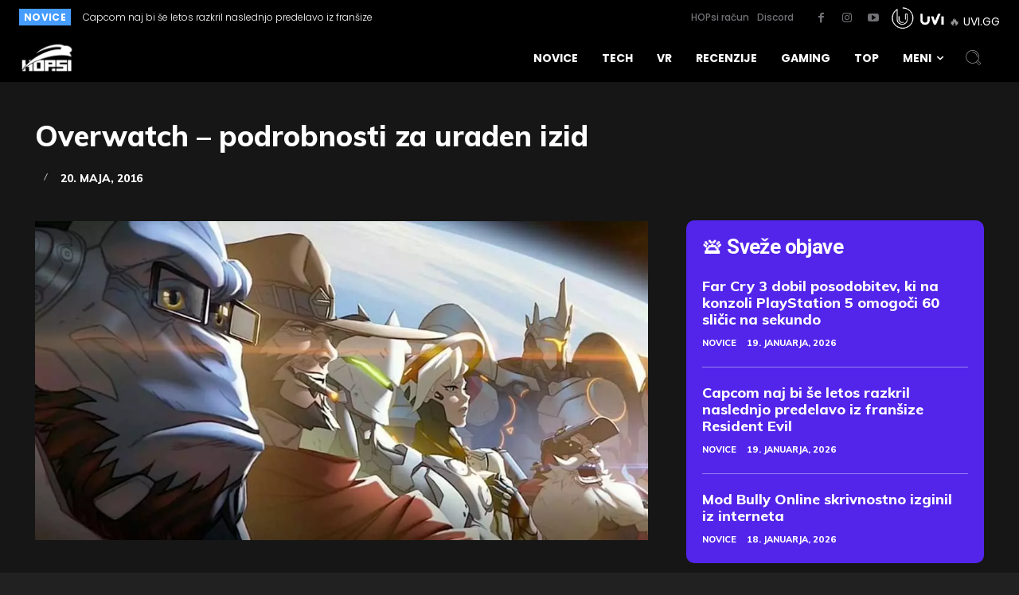

--- FILE ---
content_type: text/html; charset=UTF-8
request_url: https://hop.si/2016/05/20/overwatch-podrobnosti-za-uraden-izid/
body_size: 67579
content:
<!doctype html >
<html lang="sl-SI" prefix="og: https://ogp.me/ns#">
<head>
    <meta charset="UTF-8" />
    <title>Overwatch - podrobnosti za uraden izid</title>
    <meta name="viewport" content="width=device-width, initial-scale=1.0">
    <link rel="pingback" href="https://hop.si/xmlrpc.php" />
    	<style>img:is([sizes="auto" i], [sizes^="auto," i]) { contain-intrinsic-size: 3000px 1500px }</style>
	<link rel="apple-touch-icon" sizes="76x76" href="https://hop.si/wp-content/uploads/2019/01/Asset-5-100.jpg"/><link rel="apple-touch-icon" sizes="120x120" href="https://hop.si/wp-content/uploads/2019/01/Asset-5-100.jpg"/><link rel="apple-touch-icon" sizes="152x152" href="https://hop.si/wp-content/uploads/2019/01/Asset-5-100.jpg"/><link rel="apple-touch-icon" sizes="114x114" href="https://hop.si/wp-content/uploads/2019/01/Asset-5-100.jpg"/><link rel="apple-touch-icon" sizes="144x144" href="https://hop.si/wp-content/uploads/2019/01/Asset-5-100.jpg"/>
<!-- Search Engine Optimization by Rank Math PRO - https://rankmath.com/ -->
<meta name="robots" content="follow, index, max-snippet:-1, max-video-preview:-1, max-image-preview:large"/>
<link rel="canonical" href="https://hop.si/2016/05/20/overwatch-podrobnosti-za-uraden-izid/" />
<meta property="og:locale" content="sl_SI" />
<meta property="og:type" content="article" />
<meta property="og:title" content="Overwatch - podrobnosti za uraden izid" />
<meta property="og:description" content="Veliko je takih, ki že nestrpno pričakujete izid igre Overwatch.Za vse nestrpneže je Blizzard končno razkril urnik izida njihove zelo pričakovane igre Overwatch. Tako kot odprta beta, se bo tudi uraden izid po celem svetu začel istočasno. Zahodni del sveta bo lahko pričel z igranjem 23. maja, vzhodni del sveta pa 24. maja. Za točne [&hellip;]" />
<meta property="og:url" content="https://hop.si/2016/05/20/overwatch-podrobnosti-za-uraden-izid/" />
<meta property="og:site_name" content="HOPsi" />
<meta property="article:publisher" content="https://www.facebook.com/HOPsinovice/" />
<meta property="article:tag" content="blizzard" />
<meta property="article:tag" content="overwatch" />
<meta property="article:tag" content="uraden izid" />
<meta property="article:section" content="Novice" />
<meta property="og:updated_time" content="2016-06-01T15:43:48+02:00" />
<meta property="og:image" content="https://hop.si/wp-content/uploads/2015/10/aaaaaaa.jpg" />
<meta property="og:image:secure_url" content="https://hop.si/wp-content/uploads/2015/10/aaaaaaa.jpg" />
<meta property="og:image:width" content="1056" />
<meta property="og:image:height" content="529" />
<meta property="og:image:alt" content="overwatch" />
<meta property="og:image:type" content="image/jpeg" />
<meta property="article:published_time" content="2016-05-20T10:23:00+02:00" />
<meta property="article:modified_time" content="2016-06-01T15:43:48+02:00" />
<meta name="twitter:card" content="summary_large_image" />
<meta name="twitter:title" content="Overwatch - podrobnosti za uraden izid" />
<meta name="twitter:description" content="Veliko je takih, ki že nestrpno pričakujete izid igre Overwatch.Za vse nestrpneže je Blizzard končno razkril urnik izida njihove zelo pričakovane igre Overwatch. Tako kot odprta beta, se bo tudi uraden izid po celem svetu začel istočasno. Zahodni del sveta bo lahko pričel z igranjem 23. maja, vzhodni del sveta pa 24. maja. Za točne [&hellip;]" />
<meta name="twitter:image" content="https://hop.si/wp-content/uploads/2015/10/aaaaaaa.jpg" />
<script type="application/ld+json" class="rank-math-schema-pro">{"@context":"https://schema.org","@graph":[{"@type":"Organization","@id":"https://hop.si/#organization","name":"HOPsi","url":"https://hop.si","sameAs":["https://www.facebook.com/HOPsinovice/","https://www.instagram.com/hop.si/","https://www.youtube.com/user/eIGREsi"],"logo":{"@type":"ImageObject","@id":"https://hop.si/#logo","url":"https://hop.si/wp-content/uploads/2025/11/hop1-1.png","contentUrl":"https://hop.si/wp-content/uploads/2025/11/hop1-1.png","caption":"HOPsi","inLanguage":"sl-SI","width":"112","height":"114"}},{"@type":"WebSite","@id":"https://hop.si/#website","url":"https://hop.si","name":"HOPsi","alternateName":"HOP.si","publisher":{"@id":"https://hop.si/#organization"},"inLanguage":"sl-SI"},{"@type":"ImageObject","@id":"https://hop.si/wp-content/uploads/2015/10/aaaaaaa.jpg","url":"https://hop.si/wp-content/uploads/2015/10/aaaaaaa.jpg","width":"1056","height":"529","caption":"overwatch","inLanguage":"sl-SI"},{"@type":"BreadcrumbList","@id":"https://hop.si/2016/05/20/overwatch-podrobnosti-za-uraden-izid/#breadcrumb","itemListElement":[{"@type":"ListItem","position":"1","item":{"@id":"https://hop.si","name":"Naslovnica"}},{"@type":"ListItem","position":"2","item":{"@id":"https://hop.si/2016/05/20/overwatch-podrobnosti-za-uraden-izid/","name":"Overwatch &#8211; podrobnosti za uraden izid"}}]},{"@type":"WebPage","@id":"https://hop.si/2016/05/20/overwatch-podrobnosti-za-uraden-izid/#webpage","url":"https://hop.si/2016/05/20/overwatch-podrobnosti-za-uraden-izid/","name":"Overwatch - podrobnosti za uraden izid","datePublished":"2016-05-20T10:23:00+02:00","dateModified":"2016-06-01T15:43:48+02:00","isPartOf":{"@id":"https://hop.si/#website"},"primaryImageOfPage":{"@id":"https://hop.si/wp-content/uploads/2015/10/aaaaaaa.jpg"},"inLanguage":"sl-SI","breadcrumb":{"@id":"https://hop.si/2016/05/20/overwatch-podrobnosti-za-uraden-izid/#breadcrumb"}},{"@type":"Person","@id":"https://hop.si/author/tadejm/","url":"https://hop.si/author/tadejm/","image":{"@type":"ImageObject","@id":"https://hop.si/wp-content/uploads/2019/08/27879333_2023799537883032_9199052471735943168_n-96x96.jpg","url":"https://hop.si/wp-content/uploads/2019/08/27879333_2023799537883032_9199052471735943168_n-96x96.jpg","inLanguage":"sl-SI"},"sameAs":["Tadej"],"worksFor":{"@id":"https://hop.si/#organization"}},{"@type":"NewsArticle","headline":"Overwatch - podrobnosti za uraden izid","keywords":"overwatch","datePublished":"2016-05-20T10:23:00+02:00","dateModified":"2016-06-01T15:43:48+02:00","author":{"@id":"https://hop.si/author/tadejm/"},"publisher":{"@id":"https://hop.si/#organization"},"description":"Veliko je takih, ki \u017ee nestrpno pri\u010dakujete izid igre Overwatch.Za vse nestrpne\u017ee je Blizzard kon\u010dno razkril urnik izida njihove zelo pri\u010dakovane igre Overwatch. Tako kot odprta beta, se bo tudi uraden izid po celem svetu za\u010del isto\u010dasno. Zahodni del sveta bo lahko pri\u010del z igranjem 23. maja, vzhodni del sveta pa 24. maja.","copyrightYear":"2016","copyrightHolder":{"@id":"https://hop.si/#organization"},"name":"Overwatch - podrobnosti za uraden izid","@id":"https://hop.si/2016/05/20/overwatch-podrobnosti-za-uraden-izid/#richSnippet","isPartOf":{"@id":"https://hop.si/2016/05/20/overwatch-podrobnosti-za-uraden-izid/#webpage"},"image":{"@id":"https://hop.si/wp-content/uploads/2015/10/aaaaaaa.jpg"},"inLanguage":"sl-SI","mainEntityOfPage":{"@id":"https://hop.si/2016/05/20/overwatch-podrobnosti-za-uraden-izid/#webpage"}}]}</script>
<!-- /Rank Math WordPress SEO plugin -->

<link rel='dns-prefetch' href='//platform-api.sharethis.com' />
<link rel='dns-prefetch' href='//ana.uvihost.com' />
<link rel='dns-prefetch' href='//cdnjs.cloudflare.com' />
<link rel='dns-prefetch' href='//fonts.googleapis.com' />
<link rel='dns-prefetch' href='//hop.si' />
<link rel="alternate" type="application/rss+xml" title="HOPsi &raquo; Vir" href="https://hop.si/feed/" />
<link rel="alternate" type="application/rss+xml" title="HOPsi &raquo; Vir komentarjev" href="https://hop.si/comments/feed/" />
<link rel="alternate" type="application/rss+xml" title="HOPsi &raquo; Overwatch &#8211; podrobnosti za uraden izid Vir komentarjev" href="https://hop.si/2016/05/20/overwatch-podrobnosti-za-uraden-izid/feed/" />
<style id='wp-emoji-styles-inline-css' type='text/css'>

	img.wp-smiley, img.emoji {
		display: inline !important;
		border: none !important;
		box-shadow: none !important;
		height: 1em !important;
		width: 1em !important;
		margin: 0 0.07em !important;
		vertical-align: -0.1em !important;
		background: none !important;
		padding: 0 !important;
	}
</style>
<link rel='stylesheet' id='wp-block-library-css' href='https://hop.si/wp-includes/css/dist/block-library/style.css?ver=6.8.3' type='text/css' media='all' />
<style id='classic-theme-styles-inline-css' type='text/css'>
/**
 * These rules are needed for backwards compatibility.
 * They should match the button element rules in the base theme.json file.
 */
.wp-block-button__link {
	color: #ffffff;
	background-color: #32373c;
	border-radius: 9999px; /* 100% causes an oval, but any explicit but really high value retains the pill shape. */

	/* This needs a low specificity so it won't override the rules from the button element if defined in theme.json. */
	box-shadow: none;
	text-decoration: none;

	/* The extra 2px are added to size solids the same as the outline versions.*/
	padding: calc(0.667em + 2px) calc(1.333em + 2px);

	font-size: 1.125em;
}

.wp-block-file__button {
	background: #32373c;
	color: #ffffff;
	text-decoration: none;
}

</style>
<link rel='stylesheet' id='wp-components-css' href='https://hop.si/wp-includes/css/dist/components/style.css?ver=6.8.3' type='text/css' media='all' />
<link rel='stylesheet' id='wp-preferences-css' href='https://hop.si/wp-includes/css/dist/preferences/style.css?ver=6.8.3' type='text/css' media='all' />
<link rel='stylesheet' id='wp-block-editor-css' href='https://hop.si/wp-includes/css/dist/block-editor/style.css?ver=6.8.3' type='text/css' media='all' />
<link rel='stylesheet' id='wp-reusable-blocks-css' href='https://hop.si/wp-includes/css/dist/reusable-blocks/style.css?ver=6.8.3' type='text/css' media='all' />
<link rel='stylesheet' id='wp-patterns-css' href='https://hop.si/wp-includes/css/dist/patterns/style.css?ver=6.8.3' type='text/css' media='all' />
<link rel='stylesheet' id='wp-editor-css' href='https://hop.si/wp-includes/css/dist/editor/style.css?ver=6.8.3' type='text/css' media='all' />
<link rel='stylesheet' id='algori_360_image-cgb-style-css-css' href='https://hop.si/wp-content/plugins/360-image/dist/blocks.style.build.css' type='text/css' media='all' />
<style id='icgb-image-compare-style-inline-css' type='text/css'>
.wp-block-icgb-image-compare .icv__label{bottom:auto!important;top:50%!important;transform:translateY(-50%)!important}

</style>
<style id='kobune-image-hotspot-style-inline-css' type='text/css'>
.image-hotspot-block .choose-image-placeholder{align-items:center;background:#eff5f5;border-radius:8px;box-sizing:border-box;display:flex;justify-content:center;padding:28px}.image-hotspot-block-container.alignfull .image-hotspot,.image-hotspot-block-container.alignwide .image-hotspot,.wp-block[data-align=full] .image-hotspot,.wp-block[data-align=wide] .image-hotspot{width:100%}.image-hotspot-block-container.alignfull .image-hotspot img,.image-hotspot-block-container.alignwide .image-hotspot img,.wp-block[data-align=full] .image-hotspot img,.wp-block[data-align=wide] .image-hotspot img{height:auto;width:100%}.wp-block-kobune-image-hotspot{line-height:0}.image-hotspot{display:inline-block;line-height:0;position:relative}.image-hotspot ::-moz-selection{background:none}.image-hotspot ::selection{background:none}.image-hotspot .helper-message{-webkit-backdrop-filter:blur(5px);backdrop-filter:blur(5px);background:hsla(0,0%,100%,.6);border-radius:8px;bottom:16px;font-size:16px;left:16px;opacity:0;padding:28px;position:absolute;transition:.2s;visibility:hidden}.image-hotspot .helper-message.visible{opacity:1;visibility:visible}.image-hotspot .dot{background:var(--dot-background);background-clip:padding-box!important;border-color:var(--dot-borderColor);border-radius:50%;border-style:solid;border-width:var(--dot-borderWidth);cursor:pointer;height:var(--dot-size);left:calc(var(--dot-pos-x) - (var(--dot-size) + var(--dot-borderWidth))/2);position:absolute;top:calc(var(--dot-pos-y) - (var(--dot-size) + var(--dot-borderWidth))/2);width:var(--dot-size);z-index:9}.image-hotspot .dot.pulsating:before{border-radius:50%;box-shadow:0 0 0 0 var(--dot-background);content:"";height:100%;position:absolute;transform:scale(1);width:100%}.image-hotspot .dot.pulsating--always:before,.image-hotspot .dot.pulsating--on-focused.focused:before,.image-hotspot .dot.pulsating--on-hover-and-focused.focused:before,.image-hotspot .dot.pulsating--on-hover-and-focused:hover:before,.image-hotspot .dot.pulsating--on-hover:hover:before{animation:pulse 2s infinite}@keyframes pulse{0%{box-shadow:0 0 0 0 rgba(var(--dot-color_r),var(--dot-color_g),var(--dot-color_b),.7);transform:scale(.95)}70%{box-shadow:0 0 0 10px rgba(var(--dot-color_r),var(--dot-color_g),var(--dot-color_b),0);transform:scale(1)}to{box-shadow:0 0 0 0 rgba(var(--dot-color_r),var(--dot-color_g),var(--dot-color_b),0);transform:scale(.95)}}.image-hotspot .dot__tooltip{--tooltip-triangle-size:8px;align-items:center;background:var(--tooltip-background);border-radius:8px;box-shadow:0 2px 6px rgba(0,0,0,.2);box-sizing:border-box;display:none;font-size:16px;height:var(--tooltip-height);line-height:1rem;position:absolute;width:var(--tooltip-width);z-index:9}.image-hotspot .dot__tooltip .tooltip-container{box-sizing:border-box;display:flex;flex-direction:column;justify-content:center;line-height:0}.image-hotspot .dot__tooltip .tooltip-container__block--media{height:100%;width:100%}.image-hotspot .dot__tooltip .tooltip-container__block__text{line-height:100%}.image-hotspot .dot__tooltip .tooltip-container__block__text b,.image-hotspot .dot__tooltip .tooltip-container__block__text h1,.image-hotspot .dot__tooltip .tooltip-container__block__text h2,.image-hotspot .dot__tooltip .tooltip-container__block__text h3,.image-hotspot .dot__tooltip .tooltip-container__block__text p{margin:0}.image-hotspot .dot__tooltip .tooltip-container__block__media{background-position:50%;background-size:cover;height:100%;width:100%}.image-hotspot .dot__tooltip.top{bottom:calc(var(--dot-size) + var(--tooltip-triangle-size) + 8px);margin-left:calc(var(--tooltip-actual-width)*-1/2 + var(--dot-size)/2)}.image-hotspot .dot__tooltip.top:after{border-left:var(--tooltip-triangle-size) solid transparent;border-right:var(--tooltip-triangle-size) solid transparent;border-top:var(--tooltip-triangle-size) solid var(--tooltip-background);bottom:calc(var(--tooltip-triangle-size)*-1);left:50%;margin-left:calc(var(--tooltip-triangle-size)*-1)}.image-hotspot .dot__tooltip.left{margin-top:calc(var(--tooltip-actual-height)*-1/2 + var(--dot-size)/2);right:calc(var(--dot-size) + var(--tooltip-triangle-size) + 8px)}.image-hotspot .dot__tooltip.left:after{border-bottom:var(--tooltip-triangle-size) solid transparent;border-left:var(--tooltip-triangle-size) solid var(--tooltip-background);border-top:var(--tooltip-triangle-size) solid transparent;bottom:calc(var(--tooltip-actual-height)/2 - var(--tooltip-triangle-size));right:calc(var(--tooltip-triangle-size)*-1)}.image-hotspot .dot__tooltip.right{left:calc(var(--dot-size) + var(--tooltip-triangle-size) + 8px);margin-top:calc(var(--tooltip-actual-height)*-1/2 + var(--dot-size)/2)}.image-hotspot .dot__tooltip.right:after{border-bottom:var(--tooltip-triangle-size) solid transparent;border-right:var(--tooltip-triangle-size) solid var(--tooltip-background);border-top:var(--tooltip-triangle-size) solid transparent;bottom:calc(var(--tooltip-actual-height)/2 - var(--tooltip-triangle-size));left:calc(var(--tooltip-triangle-size)*-1)}.image-hotspot .dot__tooltip.bottom{margin-left:calc(var(--tooltip-actual-width)*-1/2 + var(--dot-size)/2);margin-top:calc(var(--dot-size) + var(--tooltip-triangle-size) + 8px)}.image-hotspot .dot__tooltip.bottom:after{border-bottom:var(--tooltip-triangle-size) solid var(--tooltip-background);border-left:var(--tooltip-triangle-size) solid transparent;border-right:var(--tooltip-triangle-size) solid transparent;left:50%;margin-left:calc(var(--tooltip-triangle-size)*-1);top:calc(var(--tooltip-triangle-size)*-1)}.image-hotspot .dot__tooltip.triangle:after{content:"";display:block;height:0;position:absolute;width:0}.image-hotspot .dot.focused,.image-hotspot .dot.forced-focused{z-index:99}.image-hotspot .dot.focused .dot__tooltip,.image-hotspot .dot.forced-focused .dot__tooltip{display:block;opacity:0}.image-hotspot .dot.focused .dot__tooltip.visible,.image-hotspot .dot.forced-focused .dot__tooltip.visible{opacity:1}.image-hotspot-products-settings .dot-card{border:1px solid #d6e4e5;border-radius:4px;box-shadow:0 0 0 rgba(214,228,229,0);box-sizing:border-box;margin-bottom:16px;overflow:hidden;transition:.3s;width:100%}.image-hotspot-products-settings .dot-card.focused{box-shadow:0 0 8px #d6e4e5}.image-hotspot-products-settings .dot-card__header{align-items:center;background:#d6e4e5;display:flex;justify-content:space-between;padding:8px}.image-hotspot-products-settings .dot-card__header__left{align-items:center;display:flex}.image-hotspot-products-settings .dot-card__header__left svg{height:14px;margin-right:8px}.image-hotspot-products-settings .dot-card__header__right{color:#eb6440;height:12px}.image-hotspot-products-settings .dot-card__header__right .dashicon{cursor:pointer;font-size:12px}.image-hotspot-products-settings .dot-card__setting{margin-bottom:8px}.image-hotspot-products-settings .dot-card__setting:last-of-type{margin-bottom:0}.image-hotspot-products-settings .dot-card__setting__label{font-size:10px;font-weight:600;margin-bottom:8px;opacity:.6}.image-hotspot-products-settings .dot-card__setting__info{background:#bef;border-radius:4px;color:#059;font-size:12px;margin-bottom:8px;padding:8px}.image-hotspot-products-settings .dot-card__setting select{width:100%}.image-hotspot-products-settings .dot-card__setting .block-picker{border:1px solid #ccc;box-shadow:none!important}.image-hotspot-products-settings .dot-card .tooltip-builder{margin-left:-16px;margin-right:-16px;padding:8px}.image-hotspot-products-settings .dot-card .tooltip-builder .tooltip-builder-container{background:#fff;background:#f1f4f4;border:1px solid #ccc;border-radius:4px;margin-bottom:16px}.image-hotspot-products-settings .dot-card .tooltip-builder .tooltip-builder-container:last-of-type{margin-bottom:0}.image-hotspot-products-settings .dot-card .tooltip-builder .tooltip-builder-container .tooltip-block{background:#fff;border:1px dashed #ccc;border-radius:4px;margin:2px;overflow:hidden}.image-hotspot-products-settings .dot-card .tooltip-builder .tooltip-builder-container .tooltip-block.focused{border-color:var(--wp-admin-theme-color);border-style:solid;box-shadow:0 0 2px var(--wp-admin-theme-color);position:relative;z-index:9}.image-hotspot-products-settings .dot-card .tooltip-builder .tooltip-builder-container .tooltip-block.focused .tooltip-block__always-visible{cursor:zoom-out}.image-hotspot-products-settings .dot-card .tooltip-builder .tooltip-builder-container .tooltip-block.focused .tooltip-block__drawer{display:block}.image-hotspot-products-settings .dot-card .tooltip-builder .tooltip-builder-container .tooltip-block--new .tooltip-block__always-visible{cursor:inherit}.image-hotspot-products-settings .dot-card .tooltip-builder .tooltip-builder-container .tooltip-block--new .tooltip-block__always-visible__new-block-type{margin-right:8px}.image-hotspot-products-settings .dot-card .tooltip-builder .tooltip-builder-container .tooltip-block--new .tooltip-block__always-visible__new-block-type select{min-width:0;width:100%}.image-hotspot-products-settings .dot-card .tooltip-builder .tooltip-builder-container .tooltip-block--new .tooltip-block__always-visible__new-block-button{background:var(--wp-admin-theme-color);border-radius:4px;color:#fff;cursor:pointer;font-style:normal;padding:6px 8px;white-space:nowrap}.image-hotspot-products-settings .dot-card .tooltip-builder .tooltip-builder-container .tooltip-block--new .tooltip-block__always-visible__new-block-button:hover{background:var(--wp-admin-theme-color-darker-10)}.image-hotspot-products-settings .dot-card .tooltip-builder .tooltip-builder-container .tooltip-block__always-visible{align-items:center;cursor:zoom-in;display:flex;font-style:italic;justify-content:space-between;padding:8px}.image-hotspot-products-settings .dot-card .tooltip-builder .tooltip-builder-container .tooltip-block__always-visible__controls{align-items:center;display:flex;justify-content:center}.image-hotspot-products-settings .dot-card .tooltip-builder .tooltip-builder-container .tooltip-block__always-visible__controls .delete{color:#eb6440;cursor:pointer;font-size:12px;height:12px;margin-right:8px}.image-hotspot-products-settings .dot-card .tooltip-builder .tooltip-builder-container .tooltip-block__always-visible__controls .navigation{display:flex;flex-direction:column}.image-hotspot-products-settings .dot-card .tooltip-builder .tooltip-builder-container .tooltip-block__always-visible__controls .navigation .nav-down,.image-hotspot-products-settings .dot-card .tooltip-builder .tooltip-builder-container .tooltip-block__always-visible__controls .navigation .nav-up{cursor:pointer;opacity:.6}.image-hotspot-products-settings .dot-card .tooltip-builder .tooltip-builder-container .tooltip-block__always-visible__controls .navigation .nav-down.disabled,.image-hotspot-products-settings .dot-card .tooltip-builder .tooltip-builder-container .tooltip-block__always-visible__controls .navigation .nav-up.disabled{opacity:.4;pointer-events:none}.image-hotspot-products-settings .dot-card .tooltip-builder .tooltip-builder-container .tooltip-block__always-visible__controls .navigation .nav-down:hover,.image-hotspot-products-settings .dot-card .tooltip-builder .tooltip-builder-container .tooltip-block__always-visible__controls .navigation .nav-up:hover{opacity:1}.image-hotspot-products-settings .dot-card .tooltip-builder .tooltip-builder-container .tooltip-block__drawer{background:#fff;border-top:1px solid #ccc;display:none;padding:8px}.image-hotspot-products-settings .dot-card .tooltip-builder .tooltip-builder-container .tooltip-block__drawer .two-cols{display:grid;gap:8px;grid-template-columns:1fr 1fr}.image-hotspot-products-settings .dot-card .tooltip-builder .tooltip-builder-container .tooltip-block__drawer .tooltip-block__setting{margin-bottom:8px}.image-hotspot-products-settings .dot-card .tooltip-builder .tooltip-builder-container .tooltip-block__drawer .tooltip-block__setting:last-of-type{margin-bottom:0}.image-hotspot-products-settings .dot-card .tooltip-builder .tooltip-builder-container .tooltip-block__drawer .tooltip-block__setting .components-base-control{margin-bottom:0!important}.image-hotspot-products-settings .dot-card .tooltip-builder .tooltip-builder-container .tooltip-block__drawer .tooltip-block__setting__label{font-size:10px;font-weight:600;margin-bottom:4px;opacity:.6}.image-hotspot-products-settings .dot-card .tooltip-builder .tooltip-builder-container .tooltip-block__drawer .tooltip-block__setting input,.image-hotspot-products-settings .dot-card .tooltip-builder .tooltip-builder-container .tooltip-block__drawer .tooltip-block__setting select,.image-hotspot-products-settings .dot-card .tooltip-builder .tooltip-builder-container .tooltip-block__drawer .tooltip-block__setting textarea{box-sizing:border-box;width:100%}.image-hotspot-products-settings .dot-card .tooltip-builder .tooltip-builder-container .tooltip-block__drawer .tooltip-block__setting .components-unit-control__select{font-size:12px}.image-hotspot-products-settings .dot-card .tooltip-builder .tooltip-builder-container__footer{display:flex}.image-hotspot-products-settings .dot-card .tooltip-builder .tooltip-builder-container__footer .dashicon{font-size:18px;height:18px;margin-right:8px}.image-hotspot-products-settings .dot-card .tooltip-builder .tooltip-builder-container__footer .add-block-button{align-items:center;background:var(--wp-admin-theme-color);color:#fff;cursor:pointer;display:flex;flex:1;justify-content:center;padding:8px;position:relative}.image-hotspot-products-settings .dot-card .tooltip-builder .tooltip-builder-container__footer .add-block-button:hover{background:var(--wp-admin-theme-color-darker-10)}.image-hotspot-products-settings .dot-card .tooltip-builder .tooltip-builder-container__footer .container-settings-toggle-button{align-items:center;background:#fff;border:1px solid var(--wp-admin-theme-color);color:var(--wp-admin-theme-color);cursor:pointer;display:flex;flex:1;justify-content:center;padding:8px}.image-hotspot-products-settings .dot-card .tooltip-builder .tooltip-builder-container__footer .container-settings-toggle-button:hover{border:1px solid var(--wp-admin-theme-color-darker-10);color:var(--wp-admin-theme-color-darker-10)}.image-hotspot-products-settings .dot-card .tooltip-builder .tooltip-builder-container__footer .container-settings-toggle-button.toggled .dashicon{transform:rotate(180deg)}.image-hotspot-products-settings .dot-card .tooltip-builder .tooltip-builder-container__settings{display:none;padding:16px 8px}.image-hotspot-products-settings .dot-card .tooltip-builder .tooltip-builder-container__settings.toggled{display:block}.image-hotspot-products-settings .dot-card .tooltip-builder .tooltip-builder-container__settings__setting{margin-bottom:8px}.image-hotspot-products-settings .dot-card .tooltip-builder .tooltip-builder-container__settings__setting:last-of-type{margin-bottom:0}.image-hotspot-products-settings .dot-card .tooltip-builder .tooltip-builder-container__settings__setting .components-base-control{margin-bottom:0!important}.image-hotspot-products-settings .dot-card .tooltip-builder .tooltip-builder-container__settings__setting__label{font-size:10px;font-weight:600;margin-bottom:4px;opacity:.6}.components-panel__body.has-sub-panels{padding-bottom:0}.components-panel__body.has-sub-panels>.components-panel__body-title{margin-bottom:0}.components-panel__body.sub-panel{margin-left:-16px;margin-right:-16px}.components-panel__body.sub-panel .components-panel__body-toggle.components-button{padding:12px 48px 12px 28px}

</style>
<style id='tropicalista-pdfembed-style-inline-css' type='text/css'>
.wp-block-tropicalista-pdfembed{height:500px}

</style>
<style id='wppb-content-restriction-start-style-inline-css' type='text/css'>


</style>
<style id='wppb-content-restriction-end-style-inline-css' type='text/css'>


</style>
<style id='wppb-edit-profile-style-inline-css' type='text/css'>


</style>
<style id='wppb-login-style-inline-css' type='text/css'>


</style>
<style id='wppb-recover-password-style-inline-css' type='text/css'>


</style>
<style id='wppb-register-style-inline-css' type='text/css'>


</style>
<link rel='stylesheet' id='icgb__image-compare-viewer-css-css' href='https://hop.si/wp-content/plugins/image-compare-block/lib//css/image-compare-viewer.css?ver=1.6.2' type='text/css' media='all' />
<link rel='stylesheet' id='mpp_gutenberg-css' href='https://hop.si/wp-content/plugins/profile-builder/add-ons-free/user-profile-picture/dist/blocks.style.build.css?ver=2.6.0' type='text/css' media='all' />
<style id='global-styles-inline-css' type='text/css'>
:root{--wp--preset--aspect-ratio--square: 1;--wp--preset--aspect-ratio--4-3: 4/3;--wp--preset--aspect-ratio--3-4: 3/4;--wp--preset--aspect-ratio--3-2: 3/2;--wp--preset--aspect-ratio--2-3: 2/3;--wp--preset--aspect-ratio--16-9: 16/9;--wp--preset--aspect-ratio--9-16: 9/16;--wp--preset--color--black: #000000;--wp--preset--color--cyan-bluish-gray: #abb8c3;--wp--preset--color--white: #ffffff;--wp--preset--color--pale-pink: #f78da7;--wp--preset--color--vivid-red: #cf2e2e;--wp--preset--color--luminous-vivid-orange: #ff6900;--wp--preset--color--luminous-vivid-amber: #fcb900;--wp--preset--color--light-green-cyan: #7bdcb5;--wp--preset--color--vivid-green-cyan: #00d084;--wp--preset--color--pale-cyan-blue: #8ed1fc;--wp--preset--color--vivid-cyan-blue: #0693e3;--wp--preset--color--vivid-purple: #9b51e0;--wp--preset--gradient--vivid-cyan-blue-to-vivid-purple: linear-gradient(135deg,rgba(6,147,227,1) 0%,rgb(155,81,224) 100%);--wp--preset--gradient--light-green-cyan-to-vivid-green-cyan: linear-gradient(135deg,rgb(122,220,180) 0%,rgb(0,208,130) 100%);--wp--preset--gradient--luminous-vivid-amber-to-luminous-vivid-orange: linear-gradient(135deg,rgba(252,185,0,1) 0%,rgba(255,105,0,1) 100%);--wp--preset--gradient--luminous-vivid-orange-to-vivid-red: linear-gradient(135deg,rgba(255,105,0,1) 0%,rgb(207,46,46) 100%);--wp--preset--gradient--very-light-gray-to-cyan-bluish-gray: linear-gradient(135deg,rgb(238,238,238) 0%,rgb(169,184,195) 100%);--wp--preset--gradient--cool-to-warm-spectrum: linear-gradient(135deg,rgb(74,234,220) 0%,rgb(151,120,209) 20%,rgb(207,42,186) 40%,rgb(238,44,130) 60%,rgb(251,105,98) 80%,rgb(254,248,76) 100%);--wp--preset--gradient--blush-light-purple: linear-gradient(135deg,rgb(255,206,236) 0%,rgb(152,150,240) 100%);--wp--preset--gradient--blush-bordeaux: linear-gradient(135deg,rgb(254,205,165) 0%,rgb(254,45,45) 50%,rgb(107,0,62) 100%);--wp--preset--gradient--luminous-dusk: linear-gradient(135deg,rgb(255,203,112) 0%,rgb(199,81,192) 50%,rgb(65,88,208) 100%);--wp--preset--gradient--pale-ocean: linear-gradient(135deg,rgb(255,245,203) 0%,rgb(182,227,212) 50%,rgb(51,167,181) 100%);--wp--preset--gradient--electric-grass: linear-gradient(135deg,rgb(202,248,128) 0%,rgb(113,206,126) 100%);--wp--preset--gradient--midnight: linear-gradient(135deg,rgb(2,3,129) 0%,rgb(40,116,252) 100%);--wp--preset--font-size--small: 11px;--wp--preset--font-size--medium: 20px;--wp--preset--font-size--large: 32px;--wp--preset--font-size--x-large: 42px;--wp--preset--font-size--regular: 15px;--wp--preset--font-size--larger: 50px;--wp--preset--spacing--20: 0.44rem;--wp--preset--spacing--30: 0.67rem;--wp--preset--spacing--40: 1rem;--wp--preset--spacing--50: 1.5rem;--wp--preset--spacing--60: 2.25rem;--wp--preset--spacing--70: 3.38rem;--wp--preset--spacing--80: 5.06rem;--wp--preset--shadow--natural: 6px 6px 9px rgba(0, 0, 0, 0.2);--wp--preset--shadow--deep: 12px 12px 50px rgba(0, 0, 0, 0.4);--wp--preset--shadow--sharp: 6px 6px 0px rgba(0, 0, 0, 0.2);--wp--preset--shadow--outlined: 6px 6px 0px -3px rgba(255, 255, 255, 1), 6px 6px rgba(0, 0, 0, 1);--wp--preset--shadow--crisp: 6px 6px 0px rgba(0, 0, 0, 1);}:where(.is-layout-flex){gap: 0.5em;}:where(.is-layout-grid){gap: 0.5em;}body .is-layout-flex{display: flex;}.is-layout-flex{flex-wrap: wrap;align-items: center;}.is-layout-flex > :is(*, div){margin: 0;}body .is-layout-grid{display: grid;}.is-layout-grid > :is(*, div){margin: 0;}:where(.wp-block-columns.is-layout-flex){gap: 2em;}:where(.wp-block-columns.is-layout-grid){gap: 2em;}:where(.wp-block-post-template.is-layout-flex){gap: 1.25em;}:where(.wp-block-post-template.is-layout-grid){gap: 1.25em;}.has-black-color{color: var(--wp--preset--color--black) !important;}.has-cyan-bluish-gray-color{color: var(--wp--preset--color--cyan-bluish-gray) !important;}.has-white-color{color: var(--wp--preset--color--white) !important;}.has-pale-pink-color{color: var(--wp--preset--color--pale-pink) !important;}.has-vivid-red-color{color: var(--wp--preset--color--vivid-red) !important;}.has-luminous-vivid-orange-color{color: var(--wp--preset--color--luminous-vivid-orange) !important;}.has-luminous-vivid-amber-color{color: var(--wp--preset--color--luminous-vivid-amber) !important;}.has-light-green-cyan-color{color: var(--wp--preset--color--light-green-cyan) !important;}.has-vivid-green-cyan-color{color: var(--wp--preset--color--vivid-green-cyan) !important;}.has-pale-cyan-blue-color{color: var(--wp--preset--color--pale-cyan-blue) !important;}.has-vivid-cyan-blue-color{color: var(--wp--preset--color--vivid-cyan-blue) !important;}.has-vivid-purple-color{color: var(--wp--preset--color--vivid-purple) !important;}.has-black-background-color{background-color: var(--wp--preset--color--black) !important;}.has-cyan-bluish-gray-background-color{background-color: var(--wp--preset--color--cyan-bluish-gray) !important;}.has-white-background-color{background-color: var(--wp--preset--color--white) !important;}.has-pale-pink-background-color{background-color: var(--wp--preset--color--pale-pink) !important;}.has-vivid-red-background-color{background-color: var(--wp--preset--color--vivid-red) !important;}.has-luminous-vivid-orange-background-color{background-color: var(--wp--preset--color--luminous-vivid-orange) !important;}.has-luminous-vivid-amber-background-color{background-color: var(--wp--preset--color--luminous-vivid-amber) !important;}.has-light-green-cyan-background-color{background-color: var(--wp--preset--color--light-green-cyan) !important;}.has-vivid-green-cyan-background-color{background-color: var(--wp--preset--color--vivid-green-cyan) !important;}.has-pale-cyan-blue-background-color{background-color: var(--wp--preset--color--pale-cyan-blue) !important;}.has-vivid-cyan-blue-background-color{background-color: var(--wp--preset--color--vivid-cyan-blue) !important;}.has-vivid-purple-background-color{background-color: var(--wp--preset--color--vivid-purple) !important;}.has-black-border-color{border-color: var(--wp--preset--color--black) !important;}.has-cyan-bluish-gray-border-color{border-color: var(--wp--preset--color--cyan-bluish-gray) !important;}.has-white-border-color{border-color: var(--wp--preset--color--white) !important;}.has-pale-pink-border-color{border-color: var(--wp--preset--color--pale-pink) !important;}.has-vivid-red-border-color{border-color: var(--wp--preset--color--vivid-red) !important;}.has-luminous-vivid-orange-border-color{border-color: var(--wp--preset--color--luminous-vivid-orange) !important;}.has-luminous-vivid-amber-border-color{border-color: var(--wp--preset--color--luminous-vivid-amber) !important;}.has-light-green-cyan-border-color{border-color: var(--wp--preset--color--light-green-cyan) !important;}.has-vivid-green-cyan-border-color{border-color: var(--wp--preset--color--vivid-green-cyan) !important;}.has-pale-cyan-blue-border-color{border-color: var(--wp--preset--color--pale-cyan-blue) !important;}.has-vivid-cyan-blue-border-color{border-color: var(--wp--preset--color--vivid-cyan-blue) !important;}.has-vivid-purple-border-color{border-color: var(--wp--preset--color--vivid-purple) !important;}.has-vivid-cyan-blue-to-vivid-purple-gradient-background{background: var(--wp--preset--gradient--vivid-cyan-blue-to-vivid-purple) !important;}.has-light-green-cyan-to-vivid-green-cyan-gradient-background{background: var(--wp--preset--gradient--light-green-cyan-to-vivid-green-cyan) !important;}.has-luminous-vivid-amber-to-luminous-vivid-orange-gradient-background{background: var(--wp--preset--gradient--luminous-vivid-amber-to-luminous-vivid-orange) !important;}.has-luminous-vivid-orange-to-vivid-red-gradient-background{background: var(--wp--preset--gradient--luminous-vivid-orange-to-vivid-red) !important;}.has-very-light-gray-to-cyan-bluish-gray-gradient-background{background: var(--wp--preset--gradient--very-light-gray-to-cyan-bluish-gray) !important;}.has-cool-to-warm-spectrum-gradient-background{background: var(--wp--preset--gradient--cool-to-warm-spectrum) !important;}.has-blush-light-purple-gradient-background{background: var(--wp--preset--gradient--blush-light-purple) !important;}.has-blush-bordeaux-gradient-background{background: var(--wp--preset--gradient--blush-bordeaux) !important;}.has-luminous-dusk-gradient-background{background: var(--wp--preset--gradient--luminous-dusk) !important;}.has-pale-ocean-gradient-background{background: var(--wp--preset--gradient--pale-ocean) !important;}.has-electric-grass-gradient-background{background: var(--wp--preset--gradient--electric-grass) !important;}.has-midnight-gradient-background{background: var(--wp--preset--gradient--midnight) !important;}.has-small-font-size{font-size: var(--wp--preset--font-size--small) !important;}.has-medium-font-size{font-size: var(--wp--preset--font-size--medium) !important;}.has-large-font-size{font-size: var(--wp--preset--font-size--large) !important;}.has-x-large-font-size{font-size: var(--wp--preset--font-size--x-large) !important;}
:where(.wp-block-post-template.is-layout-flex){gap: 1.25em;}:where(.wp-block-post-template.is-layout-grid){gap: 1.25em;}
:where(.wp-block-columns.is-layout-flex){gap: 2em;}:where(.wp-block-columns.is-layout-grid){gap: 2em;}
:root :where(.wp-block-pullquote){font-size: 1.5em;line-height: 1.6;}
</style>
<link rel='stylesheet' id='vsel-styles-css' href='https://hop.si/wp-content/plugins/very-simple-event-list/css/vsel-style.min.css?ver=6.8.3' type='text/css' media='all' />
<link rel='stylesheet' id='woocommerce-layout-css' href='https://hop.si/wp-content/plugins/woocommerce/assets/css/woocommerce-layout.css?ver=10.3.7' type='text/css' media='all' />
<link rel='stylesheet' id='woocommerce-smallscreen-css' href='https://hop.si/wp-content/plugins/woocommerce/assets/css/woocommerce-smallscreen.css?ver=10.3.7' type='text/css' media='only screen and (max-width: 768px)' />
<link rel='stylesheet' id='woocommerce-general-css' href='https://hop.si/wp-content/plugins/woocommerce/assets/css/woocommerce.css?ver=10.3.7' type='text/css' media='all' />
<style id='woocommerce-inline-inline-css' type='text/css'>
.woocommerce form .form-row .required { visibility: visible; }
</style>
<link rel='stylesheet' id='brands-styles-css' href='https://hop.si/wp-content/plugins/woocommerce/assets/css/brands.css?ver=10.3.7' type='text/css' media='all' />
<link rel='stylesheet' id='td-plugin-multi-purpose-css' href='https://hop.si/wp-content/plugins/td-composer/td-multi-purpose/style.css?ver=492e3cf54bd42df3b24a3de8e2307cafx' type='text/css' media='all' />
<link rel='stylesheet' id='google-fonts-style-css' href='https://fonts.googleapis.com/css?family=Poppins%3A400%2C300%2C700%7CRoboto+Condensed%3A400%2C300%2C700%7COpen+Sans%3A400%2C600%2C700%2C300%7CRoboto%3A400%2C600%2C700%2C300%7CPoppins%3A700%2C300%2C500%2C400%7CMuli%3A800%2C400%2C600%7CNoto+Sans%3A700%2C400&#038;display=swap&#038;ver=12.7.1' type='text/css' media='all' />
<link rel='stylesheet' id='tds-front-css' href='https://hop.si/wp-content/plugins/td-subscription/assets/css/tds-front.css?ver=1.7.2' type='text/css' media='all' />
<link rel='stylesheet' id='td-theme-css' href='https://hop.si/wp-content/themes/Newspaper/style.css?ver=12.7.1' type='text/css' media='all' />
<style id='td-theme-inline-css' type='text/css'>@media (max-width:767px){.td-header-desktop-wrap{display:none}}@media (min-width:767px){.td-header-mobile-wrap{display:none}}</style>
<link rel='stylesheet' id='td-theme-child-css' href='https://hop.si/wp-content/themes/Newspaper-child/style.css?ver=12.7.1c' type='text/css' media='all' />
<link rel='stylesheet' id='open_iconic-css' href='https://hop.si/wp-content/plugins/td-composer/assets/fonts/open-iconic/open-iconic.css?ver=492e3cf54bd42df3b24a3de8e2307cafx' type='text/css' media='all' />
<link rel='stylesheet' id='td-multipurpose-css' href='https://hop.si/wp-content/plugins/td-composer/assets/fonts/td-multipurpose/td-multipurpose.css?ver=492e3cf54bd42df3b24a3de8e2307cafx' type='text/css' media='all' />
<link rel='stylesheet' id='typicons-css' href='https://hop.si/wp-content/plugins/td-composer/assets/fonts/typicons/typicons.css?ver=492e3cf54bd42df3b24a3de8e2307cafx' type='text/css' media='all' />
<link rel='stylesheet' id='td-theme-woo-css' href='https://hop.si/wp-content/themes/Newspaper/style-woocommerce.css?ver=9.0c' type='text/css' media='all' />
<link rel='stylesheet' id='td-legacy-framework-front-style-css' href='https://hop.si/wp-content/plugins/td-composer/legacy/Newspaper/assets/css/td_legacy_main.css?ver=492e3cf54bd42df3b24a3de8e2307cafx' type='text/css' media='all' />
<link rel='stylesheet' id='td-legacy-framework-woo-style-css' href='https://hop.si/wp-content/plugins/td-composer/legacy/Newspaper/assets/css/td_legacy_woocommerce.css?ver=6.8.3' type='text/css' media='all' />
<link rel='stylesheet' id='tdb_style_cloud_templates_front-css' href='https://hop.si/wp-content/plugins/td-cloud-library/assets/css/tdb_main.css?ver=d578089f160957352b9b4ca6d880fd8f' type='text/css' media='all' />
<link rel='stylesheet' id='coinmc-fontawesome-css' href='https://hop.si/wp-content/plugins/coinpress/assets/public/css/fontawesome.min.css?ver=5.3.1' type='text/css' media='all' />
<link rel='stylesheet' id='coinmc-flatpickr-css' href='https://hop.si/wp-content/plugins/coinpress/assets/public/css/flatpickr.min.css?ver=2.4.0' type='text/css' media='all' />
<link rel='stylesheet' id='coinmc-grid-css' href='https://hop.si/wp-content/plugins/coinpress/assets/public/css/flexboxgrid.css?ver=2.4.0' type='text/css' media='all' />
<link rel='stylesheet' id='mcw-crypto-datatable-css' href='https://hop.si/wp-content/plugins/coinpress/assets/public/css/jquery.dataTables.min.css?ver=1.10.18' type='text/css' media='all' />
<link rel='stylesheet' id='coinmc-crypto-table-css' href='https://hop.si/wp-content/plugins/coinpress/assets/public/css/table.css?ver=2.4.0' type='text/css' media='all' />
<link rel='stylesheet' id='coinmc-tippy-css' href='https://hop.si/wp-content/plugins/coinpress/assets/public/css/tippy.min.css?ver=3.0.6' type='text/css' media='all' />
<link rel='stylesheet' id='coinmc-crypto-css' href='https://hop.si/wp-content/plugins/coinpress/assets/public/css/style.css?ver=2.4.0' type='text/css' media='all' />
<style id='coinmc-crypto-inline-css' type='text/css'>
.coinpage .cmc-stats {
    color: #ffffff;
    
}
.cryptoboxes [data-price] {
    display: inline-block;
    padding: 0em!important;
    line-height: 1;
    border-radius: 0px;
}
.coinpage .coinmc-cta .coinmc-button {
background: #489dff;
}
.coinpage .coinmc-cta .coinmc-button-success {
color: #131313 !important;
  background: #edda36;
}
.coinpage .coinmc-cta .coinmc-button-danger {

    display: none;
}

.cryptoboxes .coinmc-chart .coinmc-filter li {
    color: #ffffff;
}
.cryptoboxes ul.coinmc-tabs-list {
  
		
    border-bottom: 0px solid #e9ecef;
}
.cryptoboxes ul.coinmc-tabs-list li {
   
		color: #fff;
}
.coinpage .coin-name {
    
    color: #fff;
}
@media (max-width: 767px) {
.cryptoboxes .coinmc-chart .coinmc-filter {
		padding-left: 0px!important;
}

.cryptoboxes .coinmc-chart .coinmc-filter .coinmc-filter-label {
 
    display: none;
}
}.coinpage, .coinpage .entry-content, .cryptoboxes, .tippy-content { font-family: Poppins; }
</style>
<link rel='stylesheet' id='coinmc-google-fonts-css' href='https://fonts.googleapis.com/css?family=Poppins&#038;ver=6.8.3' type='text/css' media='all' />
<link rel='stylesheet' id='mcw-google-fonts-css' href='https://fonts.googleapis.com/css?family=Poppins&#038;ver=6.8.3' type='text/css' media='all' />
<link rel='stylesheet' id='mcw-crypto-css' href='https://hop.si/wp-content/plugins/massive-cryptocurrency-widgets/assets/public/css/style.css?ver=3.3.0' type='text/css' media='all' />
<link rel='stylesheet' id='mcw-crypto-select-css' href='https://hop.si/wp-content/plugins/massive-cryptocurrency-widgets/assets/public/css/selectize.custom.css?ver=3.3.0' type='text/css' media='all' />
<link rel='stylesheet' id='wppb_stylesheet-css' href='https://hop.si/wp-content/plugins/profile-builder/assets/css/style-front-end.css?ver=3.15.0' type='text/css' media='all' />
<script type="text/javascript" src="https://hop.si/wp-content/plugins/360-image/dist/aframe-v1.0.4.min.js?ver=6.8.3" id="algori_360_image-cgb-a-frame-js-js"></script>
<script type="text/javascript" src="https://hop.si/wp-includes/js/jquery/jquery.js?ver=3.7.1" id="jquery-core-js"></script>
<script type="text/javascript" src="https://hop.si/wp-includes/js/jquery/jquery-migrate.js?ver=3.4.1" id="jquery-migrate-js"></script>
<script type="text/javascript" src="//platform-api.sharethis.com/js/sharethis.js?ver=1.3.3#property=655cc0d0006dec00135f47cc&amp;product=inline-reaction-buttons&amp;source=sharethis-reaction-buttons-wordpress" id="sharethis-reaction-buttons-mu-js"></script>
<script type="text/javascript" src="https://hop.si/wp-content/plugins/woocommerce/assets/js/jquery-blockui/jquery.blockUI.js?ver=2.7.0-wc.10.3.7" id="wc-jquery-blockui-js" defer="defer" data-wp-strategy="defer"></script>
<script type="text/javascript" id="wc-add-to-cart-js-extra">
/* <![CDATA[ */
var wc_add_to_cart_params = {"ajax_url":"\/wp-admin\/admin-ajax.php","wc_ajax_url":"\/?wc-ajax=%%endpoint%%","i18n_view_cart":"Prika\u017ei ko\u0161arico","cart_url":"https:\/\/hop.si","is_cart":"","cart_redirect_after_add":"no"};
/* ]]> */
</script>
<script type="text/javascript" src="https://hop.si/wp-content/plugins/woocommerce/assets/js/frontend/add-to-cart.js?ver=10.3.7" id="wc-add-to-cart-js" defer="defer" data-wp-strategy="defer"></script>
<script type="text/javascript" src="https://hop.si/wp-content/plugins/woocommerce/assets/js/js-cookie/js.cookie.js?ver=2.1.4-wc.10.3.7" id="wc-js-cookie-js" defer="defer" data-wp-strategy="defer"></script>
<script type="text/javascript" id="woocommerce-js-extra">
/* <![CDATA[ */
var woocommerce_params = {"ajax_url":"\/wp-admin\/admin-ajax.php","wc_ajax_url":"\/?wc-ajax=%%endpoint%%","i18n_password_show":"Prika\u017ei geslo","i18n_password_hide":"Skrij geslo"};
/* ]]> */
</script>
<script type="text/javascript" src="https://hop.si/wp-content/plugins/woocommerce/assets/js/frontend/woocommerce.js?ver=10.3.7" id="woocommerce-js" defer="defer" data-wp-strategy="defer"></script>
<script type="text/javascript" defer data-domain='hop.si' data-api='https://ana.uvihost.com/api/event' data-cfasync='false' src="https://ana.uvihost.com/js/plausible.outbound-links.js?ver=2.3.1" id="plausible-analytics-js"></script>
<script type="text/javascript" id="plausible-analytics-js-after">
/* <![CDATA[ */
window.plausible = window.plausible || function() { (window.plausible.q = window.plausible.q || []).push(arguments) }
/* ]]> */
</script>
<link rel="https://api.w.org/" href="https://hop.si/wp-json/" /><link rel="alternate" title="JSON" type="application/json" href="https://hop.si/wp-json/wp/v2/posts/15447" /><link rel="EditURI" type="application/rsd+xml" title="RSD" href="https://hop.si/xmlrpc.php?rsd" />
<meta name="generator" content="WordPress 6.8.3" />
<link rel='shortlink' href='https://hop.si/?p=15447' />
<link rel="alternate" title="oEmbed (JSON)" type="application/json+oembed" href="https://hop.si/wp-json/oembed/1.0/embed?url=https%3A%2F%2Fhop.si%2F2016%2F05%2F20%2Foverwatch-podrobnosti-za-uraden-izid%2F" />
<link rel="alternate" title="oEmbed (XML)" type="text/xml+oembed" href="https://hop.si/wp-json/oembed/1.0/embed?url=https%3A%2F%2Fhop.si%2F2016%2F05%2F20%2Foverwatch-podrobnosti-za-uraden-izid%2F&#038;format=xml" />
<meta name='plausible-analytics-version' content='2.3.1' />
 <meta name="robots" content="max-snippet:-1, max-image-preview:large, max-video-preview:-1" />
    <script>
        window.tdb_global_vars = {"wpRestUrl":"https:\/\/hop.si\/wp-json\/","permalinkStructure":"\/%year%\/%monthnum%\/%day%\/%postname%\/"};
        window.tdb_p_autoload_vars = {"isAjax":false,"isAdminBarShowing":false,"autoloadStatus":"off","origPostEditUrl":null};
    </script>
    
    <style id="tdb-global-colors">:root{--custom-accent-1:#34a86e;--custom-accent-2:#2fc48d;--custom-accent-3:#000000;--news-hub-dark-grey:#333;--news-hub-white:#FFFFFF;--news-hub-accent:#d61935;--news-hub-light-grey:#cccccc;--news-hub-black:#0f0f0f;--news-hub-accent-hover:#d6374f;--news-hub-medium-gray:#999999;--crypto-gaming-pro-accent:#2081e2;--crypto-gaming-pro-lighter-bg:#131313;--crypto-gaming-pro-light-gray-text:#afafaf;--crypto-gaming-pro-dark-gray-text:#757777;--crypto-gaming-pro-white:#FFFFFF;--blck-custom-color-1:#000;--blck-custom-color-2:#f83aff;--blck-custom-color-3:#7c89a0;--blck-custom-color-4:#5325ea;--reel-news-white:#FFFFFF;--reel-news-black:#000000;--reel-news-accent:#312DA1;--reel-news-light-grey:#919191;--reel-news-black-transparent:rgba(0,0,0,0.85);--reel-news-red:#ff0000;--reel-news-dark-gray:#313131;--reel-news-transparent:rgba(255,255,255,0.55);--military-news-accent:#ef6421;--military-news-bg-1:#1f1f11;--military-news-bg-2:#33351E;--military-news-bg-3:#505331}</style>

    
	            <style id="tdb-global-fonts">
                
:root{--global-1:Poppins;--global-2:Poppins;--global-font-1:Poppins;}
            </style>
            	<noscript><style>.woocommerce-product-gallery{ opacity: 1 !important; }</style></noscript>
	
<!-- JS generated by theme -->

<script type="text/javascript" id="td-generated-header-js">
    
    

	    var tdBlocksArray = []; //here we store all the items for the current page

	    // td_block class - each ajax block uses a object of this class for requests
	    function tdBlock() {
		    this.id = '';
		    this.block_type = 1; //block type id (1-234 etc)
		    this.atts = '';
		    this.td_column_number = '';
		    this.td_current_page = 1; //
		    this.post_count = 0; //from wp
		    this.found_posts = 0; //from wp
		    this.max_num_pages = 0; //from wp
		    this.td_filter_value = ''; //current live filter value
		    this.is_ajax_running = false;
		    this.td_user_action = ''; // load more or infinite loader (used by the animation)
		    this.header_color = '';
		    this.ajax_pagination_infinite_stop = ''; //show load more at page x
	    }

        // td_js_generator - mini detector
        ( function () {
            var htmlTag = document.getElementsByTagName("html")[0];

	        if ( navigator.userAgent.indexOf("MSIE 10.0") > -1 ) {
                htmlTag.className += ' ie10';
            }

            if ( !!navigator.userAgent.match(/Trident.*rv\:11\./) ) {
                htmlTag.className += ' ie11';
            }

	        if ( navigator.userAgent.indexOf("Edge") > -1 ) {
                htmlTag.className += ' ieEdge';
            }

            if ( /(iPad|iPhone|iPod)/g.test(navigator.userAgent) ) {
                htmlTag.className += ' td-md-is-ios';
            }

            var user_agent = navigator.userAgent.toLowerCase();
            if ( user_agent.indexOf("android") > -1 ) {
                htmlTag.className += ' td-md-is-android';
            }

            if ( -1 !== navigator.userAgent.indexOf('Mac OS X')  ) {
                htmlTag.className += ' td-md-is-os-x';
            }

            if ( /chrom(e|ium)/.test(navigator.userAgent.toLowerCase()) ) {
               htmlTag.className += ' td-md-is-chrome';
            }

            if ( -1 !== navigator.userAgent.indexOf('Firefox') ) {
                htmlTag.className += ' td-md-is-firefox';
            }

            if ( -1 !== navigator.userAgent.indexOf('Safari') && -1 === navigator.userAgent.indexOf('Chrome') ) {
                htmlTag.className += ' td-md-is-safari';
            }

            if( -1 !== navigator.userAgent.indexOf('IEMobile') ){
                htmlTag.className += ' td-md-is-iemobile';
            }

        })();

        var tdLocalCache = {};

        ( function () {
            "use strict";

            tdLocalCache = {
                data: {},
                remove: function (resource_id) {
                    delete tdLocalCache.data[resource_id];
                },
                exist: function (resource_id) {
                    return tdLocalCache.data.hasOwnProperty(resource_id) && tdLocalCache.data[resource_id] !== null;
                },
                get: function (resource_id) {
                    return tdLocalCache.data[resource_id];
                },
                set: function (resource_id, cachedData) {
                    tdLocalCache.remove(resource_id);
                    tdLocalCache.data[resource_id] = cachedData;
                }
            };
        })();

    
    
var td_viewport_interval_list=[{"limitBottom":767,"sidebarWidth":228},{"limitBottom":1018,"sidebarWidth":300},{"limitBottom":1140,"sidebarWidth":324}];
var tds_general_modal_image="yes";
var tds_video_scroll="enabled";
var tds_video_distance_h="0px";
var tds_video_position_v="bottom";
var tds_video_distance_v="50px";
var tds_video_width="450px";
var tds_video_playing_one="enabled";
var tds_video_pause_hidden="enabled";
var tds_show_more_info="Show more info";
var tds_show_less_info="Show less info";
var tdc_is_installed="yes";
var tdc_domain_active=false;
var td_ajax_url="https:\/\/hop.si\/wp-admin\/admin-ajax.php?td_theme_name=Newspaper&v=12.7.1";
var td_get_template_directory_uri="https:\/\/hop.si\/wp-content\/plugins\/td-composer\/legacy\/common";
var tds_snap_menu="smart_snap_always";
var tds_logo_on_sticky="show";
var tds_header_style="6";
var td_please_wait="Prosimo po\u010dakajte...";
var td_email_user_pass_incorrect="Nepravilni uporabnik ali geslo!";
var td_email_user_incorrect="Nepravilno uporabni\u0161ko ime ali email!";
var td_email_incorrect="Email nepravilen!";
var td_user_incorrect="Nepravilno uporabni\u0161ko ime!";
var td_email_user_empty="Vnesite email ali uporabni\u0161ko ime!";
var td_pass_empty="Pass empty!";
var td_pass_pattern_incorrect="Gesli se ne zjemata ali pa geslo ne vsebuje zahtevanih znakov!";
var td_retype_pass_incorrect="Retyped Pass incorrect!";
var tds_more_articles_on_post_enable="";
var tds_more_articles_on_post_time_to_wait="";
var tds_more_articles_on_post_pages_distance_from_top=0;
var tds_captcha="";
var tds_theme_color_site_wide="#489dff";
var tds_smart_sidebar="enabled";
var tdThemeName="Newspaper";
var tdThemeNameWl="Newspaper";
var td_magnific_popup_translation_tPrev="Prej\u0161nje (tipka leve pu\u0161\u010dice)";
var td_magnific_popup_translation_tNext="Naslednje (tipka desne pu\u0161\u010dice)";
var td_magnific_popup_translation_tCounter="%curr% od %total%";
var td_magnific_popup_translation_ajax_tError="Vsebine od %url% ni bilo mogo\u010de nalo\u017eiti.";
var td_magnific_popup_translation_image_tError="Slike #%curr% ni bilo mogo\u010de nalo\u017eiti.";
var tdBlockNonce="77ccb2ffec";
var tdMobileMenu="enabled";
var tdMobileSearch="enabled";
var tdDateNamesI18n={"month_names":["januar","februar","marec","april","maj","junij","julij","avgust","september","oktober","november","december"],"month_names_short":["Jan","Feb","Mar","Apr","Maj","Jun","Jul","Avg","Sep","Okt","Nov","Dec"],"day_names":["nedelja","ponedeljek","torek","sreda","\u010detrtek","petek","sobota"],"day_names_short":["ned","pon","tor","sre","\u010det","pet","sob"]};
var td_reset_pass_empty="Please enter a new password before proceeding.";
var td_reset_pass_confirm_empty="Please confirm the new password before proceeding.";
var td_reset_pass_not_matching="Please make sure that the passwords match.";
var tdb_modal_confirm="Save";
var tdb_modal_cancel="Cancel";
var tdb_modal_confirm_alt="Yes";
var tdb_modal_cancel_alt="No";
var td_deploy_mode="deploy";
var td_ad_background_click_link="";
var td_ad_background_click_target="";
</script>


<!-- Header style compiled by theme -->

<style>@font-face{font-family:"Brown-Pro-REGULAR";src:local("Brown-Pro-REGULAR"),url("https://hop.si/wp-content/fonts/lineto-brown-pro-regular.woff") format("woff");font-display:swap}@font-face{font-family:"Brown-Pro-LIGHT";src:local("Brown-Pro-LIGHT"),url("https://hop.si/wp-content/fonts/lineto-brown-pro-light.woff") format("woff");font-display:swap}.td-page-content .widgettitle{color:#fff}ul.sf-menu>.menu-item>a{font-family:Poppins;font-size:18px;line-height:70px}.sf-menu ul .menu-item a{font-family:Poppins;font-size:14px;font-weight:bold;text-transform:uppercase}.td-mobile-content .td-mobile-main-menu>li>a{font-family:Poppins}.td-mobile-content .sub-menu a{font-family:Poppins}#td-mobile-nav,#td-mobile-nav .wpb_button,.td-search-wrap-mob{font-family:Poppins}.td-page-title,.td-category-title-holder .td-page-title{font-family:Poppins;font-size:32px;line-height:40px;font-weight:bold}.td-page-content p,.td-page-content li,.td-page-content .td_block_text_with_title,.wpb_text_column p{font-family:Poppins}.td-page-content h1,.wpb_text_column h1{font-family:Poppins}.td-page-content h2,.wpb_text_column h2{font-family:Poppins}.td-page-content h3,.wpb_text_column h3{font-family:Poppins}.td-page-content h4,.wpb_text_column h4{font-family:Poppins}.td-page-content h5,.wpb_text_column h5{font-family:Poppins}.td-page-content h6,.wpb_text_column h6{font-family:Poppins}body,p{font-family:Poppins}.white-popup-block,.white-popup-block .wpb_button{font-family:Poppins}.woocommerce{font-family:Poppins}:root{--td_excl_label:'EKSLUZIVNO';--td_theme_color:#489dff;--td_slider_text:rgba(72,157,255,0.7);--td_header_color:#ffffff;--td_text_header_color:#ffffff;--td_mobile_menu_color:#489dff;--td_mobile_gradient_one_mob:#000000;--td_mobile_gradient_two_mob:#212121;--td_mobile_text_active_color:#489dff;--td_page_title_color:#bababa;--td_page_content_color:#bababa;--td_page_h_color:#bababa;--td_login_hover_background:#489dff;--td_login_hover_color:#ffffff;--td_login_gradient_one:#489dff;--td_login_gradient_two:rgba(130,36,227,0.7);--td_login_background_size:auto}</style>

<link rel="stylesheet" id="td-multipurpose-css" href="https://hop.si//wp-content/plugins/td-composer/assets/fonts/td-multipurpose/td-multipurpose.css" type="text/css" media="all">
<link rel="icon" href="https://hop.si/wp-content/uploads/2018/12/cropped-hopsi-140-32x32.png" sizes="32x32" />
<link rel="icon" href="https://hop.si/wp-content/uploads/2018/12/cropped-hopsi-140-192x192.png" sizes="192x192" />
<link rel="apple-touch-icon" href="https://hop.si/wp-content/uploads/2018/12/cropped-hopsi-140-180x180.png" />
<meta name="msapplication-TileImage" content="https://hop.si/wp-content/uploads/2018/12/cropped-hopsi-140-270x270.png" />

<!-- Button style compiled by theme -->

<style>.tdm-btn-style1{background-color:#489dff}.tdm-btn-style2:before{border-color:#489dff}.tdm-btn-style2{color:#489dff}.tdm-btn-style3{-webkit-box-shadow:0 2px 16px #489dff;-moz-box-shadow:0 2px 16px #489dff;box-shadow:0 2px 16px #489dff}.tdm-btn-style3:hover{-webkit-box-shadow:0 4px 26px #489dff;-moz-box-shadow:0 4px 26px #489dff;box-shadow:0 4px 26px #489dff}</style>

	<style id="tdw-css-placeholder"></style></head>

<body class="wp-singular post-template-default single single-post postid-15447 single-format-standard wp-theme-Newspaper wp-child-theme-Newspaper-child theme-Newspaper woocommerce-no-js tdm-menu-active-style2 overwatch-podrobnosti-za-uraden-izid global-block-template-5 td-city tdb_template_69504 tdb-template  tdc-header-template td-full-layout" itemscope="itemscope" itemtype="https://schema.org/WebPage">

    <div class="td-scroll-up" data-style="style1"><i class="td-icon-menu-up"></i></div>
    <div class="td-menu-background" style="visibility:hidden"></div>
<div id="td-mobile-nav" style="visibility:hidden">
    <div class="td-mobile-container">
        <!-- mobile menu top section -->
        <div class="td-menu-socials-wrap">
            <!-- socials -->
            <div class="td-menu-socials">
                
        <span class="td-social-icon-wrap">
            <a target="_blank" href="https://www.facebook.com/HOPsinovice/" title="Facebook">
                <i class="td-icon-font td-icon-facebook"></i>
                <span style="display: none">Facebook</span>
            </a>
        </span>
        <span class="td-social-icon-wrap">
            <a target="_blank" href="https://www.instagram.com/hop.si" title="Instagram">
                <i class="td-icon-font td-icon-instagram"></i>
                <span style="display: none">Instagram</span>
            </a>
        </span>
        <span class="td-social-icon-wrap">
            <a target="_blank" href="https://www.youtube.com/c/HOPsi" title="Youtube">
                <i class="td-icon-font td-icon-youtube"></i>
                <span style="display: none">Youtube</span>
            </a>
        </span>            </div>
            <!-- close button -->
            <div class="td-mobile-close">
                <span><i class="td-icon-close-mobile"></i></span>
            </div>
        </div>

        <!-- login section -->
        
        <!-- menu section -->
        <div class="td-mobile-content">
            <div class="menu-mobile-meni-container"><ul id="menu-mobile-meni" class="td-mobile-main-menu"><li id="menu-item-50847" class="menu-item menu-item-type-custom menu-item-object-custom menu-item-first menu-item-50847"><a href="https://hop.si/kategorija/novice/">Novice</a></li>
<li id="menu-item-58832" class="menu-item menu-item-type-taxonomy menu-item-object-category menu-item-58832"><a href="https://hop.si/kategorija/tech/">Tech</a></li>
<li id="menu-item-142003" class="menu-item menu-item-type-taxonomy menu-item-object-category menu-item-142003"><a href="https://hop.si/kategorija/tech/vr-virtual-reality/">VR @ Virtual reality</a></li>
<li id="menu-item-59075" class="menu-item menu-item-type-taxonomy menu-item-object-category menu-item-59075"><a href="https://hop.si/kategorija/recenzije/">Recenzije</a></li>
<li id="menu-item-58834" class="menu-item menu-item-type-taxonomy menu-item-object-category current-post-ancestor menu-item-has-children menu-item-58834"><a href="https://hop.si/kategorija/gamingsi-is-life/">Gaming<i class="td-icon-menu-right td-element-after"></i></a>
<ul class="sub-menu">
	<li id="menu-item-65311" class="menu-item menu-item-type-taxonomy menu-item-object-category current-post-ancestor menu-item-65311"><a href="https://hop.si/kategorija/gamingsi-is-life/">Gaming novice</a></li>
	<li id="menu-item-177429" class="menu-item menu-item-type-post_type menu-item-object-page menu-item-177429"><a href="https://hop.si/mimovrste-gaming-terminal/">Mimovrste Gaming Terminal</a></li>
	<li id="menu-item-131537" class="menu-item menu-item-type-post_type menu-item-object-page menu-item-131537"><a href="https://hop.si/gaming-popup/">Gaming POP-UP</a></li>
	<li id="menu-item-65416" class="menu-item menu-item-type-post_type menu-item-object-page menu-item-65416"><a href="https://hop.si/prihajajoce-igre/">Prihajajoče igre</a></li>
	<li id="menu-item-106006" class="menu-item menu-item-type-post_type menu-item-object-page menu-item-106006"><a href="https://hop.si/prihajajoci-filmi/">Prihajajoči filmi</a></li>
	<li id="menu-item-80602" class="menu-item menu-item-type-custom menu-item-object-custom menu-item-80602"><a href="https://hop.si/gamingsi-dogodki/">HOPsi dogodki</a></li>
</ul>
</li>
<li id="menu-item-58835" class="menu-item menu-item-type-post_type menu-item-object-page menu-item-58835"><a href="https://hop.si/top/">TOP Novice</a></li>
<li id="menu-item-58837" class="menu-item menu-item-type-custom menu-item-object-custom menu-item-has-children menu-item-58837"><a href="#">Več<i class="td-icon-menu-right td-element-after"></i></a>
<ul class="sub-menu">
	<li id="menu-item-79115" class="menu-item menu-item-type-post_type menu-item-object-page menu-item-79115"><a href="https://hop.si/hopsi-racunalnik/">UVI PC</a></li>
	<li id="menu-item-80120" class="menu-item menu-item-type-custom menu-item-object-custom menu-item-80120"><a href="https://discord.gg/87dBzam">HOPsi Discord</a></li>
	<li id="menu-item-70692" class="menu-item menu-item-type-post_type menu-item-object-page menu-item-70692"><a href="https://hop.si/hitrosti-interneta/">Test hitrosti interneta</a></li>
	<li id="menu-item-58839" class="menu-item menu-item-type-post_type menu-item-object-page menu-item-58839"><a href="https://hop.si/kriptovalute-cena-etc-ark-eth/">Kriptovalute</a></li>
	<li id="menu-item-50853" class="menu-item menu-item-type-custom menu-item-object-custom menu-item-50853"><a href="https://hop.si/kontakt/">Kontakt</a></li>
	<li id="menu-item-59077" class="menu-item menu-item-type-post_type menu-item-object-page menu-item-59077"><a href="https://hop.si/novicaclana/">Moja novica</a></li>
	<li id="menu-item-133525" class="menu-item menu-item-type-post_type menu-item-object-page menu-item-133525"><a href="https://hop.si/job/">Zaposlitve</a></li>
	<li id="menu-item-63621" class="menu-item menu-item-type-post_type menu-item-object-page menu-item-63621"><a href="https://hop.si/ekipa/">Ekipa</a></li>
	<li id="menu-item-59076" class="menu-item menu-item-type-post_type menu-item-object-page menu-item-59076"><a href="https://hop.si/press/">Press HOPsi</a></li>
	<li id="menu-item-69854" class="menu-item menu-item-type-post_type menu-item-object-page menu-item-69854"><a href="https://hop.si/oglasevanje/">Oglaševanje</a></li>
</ul>
</li>
<li id="menu-item-77448" class="menu-item menu-item-type-post_type menu-item-object-page menu-item-77448"><a href="https://hop.si/racun/">Moj profil</a></li>
<li id="menu-item-193745" class="menu-item menu-item-type-custom menu-item-object-custom menu-item-193745"><a href="https://uvi.gg/sl/?utm_source=HOPsiUP&#038;utm_medium=HOPsiUP&#038;utm_id=HOPsiUP">Partner &#x1f4aa; UVI.GG</a></li>
</ul></div>        </div>
    </div>

    <!-- register/login section -->
    </div><div class="td-search-background" style="visibility:hidden"></div>
<div class="td-search-wrap-mob" style="visibility:hidden">
	<div class="td-drop-down-search">
		<form method="get" class="td-search-form" action="https://hop.si/">
			<!-- close button -->
			<div class="td-search-close">
				<span><i class="td-icon-close-mobile"></i></span>
			</div>
			<div role="search" class="td-search-input">
				<span>Išči</span>
				<input id="td-header-search-mob" type="text" value="" name="s" autocomplete="off" />
			</div>
		</form>
		<div id="td-aj-search-mob" class="td-ajax-search-flex"></div>
	</div>
</div>
    <div id="td-outer-wrap" class="td-theme-wrap">

                    <div class="td-header-template-wrap" style="position: relative">
                                <div class="td-header-mobile-wrap ">
                    <div id="tdi_1" class="tdc-zone"><div class="tdc_zone tdi_2  wpb_row td-pb-row"  >
<style scoped>.tdi_2{min-height:0}.td-header-mobile-wrap{position:relative;width:100%}@media (max-width:767px){.tdi_2{margin-bottom:35px!important;border-style:solid!important;border-color:#888888!important;border-width:0px 0px 2px 0px!important}}</style><div id="tdi_3" class="tdc-row"><div class="vc_row tdi_4  wpb_row td-pb-row tdc-element-style" >
<style scoped>.tdi_4,.tdi_4 .tdc-columns{min-height:0}.tdi_4,.tdi_4 .tdc-columns{display:block}.tdi_4 .tdc-columns{width:100%}.tdi_4:before,.tdi_4:after{display:table}@media (max-width:767px){.tdi_4{margin-bottom:-50px!important;padding-top:12px!important;padding-bottom:12px!important;position:relative}}</style>
<div class="tdi_3_rand_style td-element-style" ><style>@media (max-width:767px){.tdi_3_rand_style{background-color:#000000!important}}</style></div><div class="vc_column tdi_6  wpb_column vc_column_container tdc-column td-pb-span8">
<style scoped>.tdi_6{vertical-align:baseline}.tdi_6>.wpb_wrapper,.tdi_6>.wpb_wrapper>.tdc-elements{display:block}.tdi_6>.wpb_wrapper>.tdc-elements{width:100%}.tdi_6>.wpb_wrapper>.vc_row_inner{width:auto}.tdi_6>.wpb_wrapper{width:auto;height:auto}@media (max-width:767px){.tdi_6{vertical-align:middle}}@media (max-width:767px){.tdi_6{width:60%!important;display:inline-block!important}}</style><div class="wpb_wrapper" ><div class="td_block_wrap tdb_header_logo tdi_7 td-pb-border-top td_block_template_5 tdb-header-align"  data-td-block-uid="tdi_7" >
<style>.tdb-header-align{vertical-align:middle}.tdb_header_logo{margin-bottom:0;clear:none}.tdb_header_logo .tdb-logo-a,.tdb_header_logo h1{display:flex;pointer-events:auto;align-items:flex-start}.tdb_header_logo h1{margin:0;line-height:0}.tdb_header_logo .tdb-logo-img-wrap img{display:block}.tdb_header_logo .tdb-logo-svg-wrap+.tdb-logo-img-wrap{display:none}.tdb_header_logo .tdb-logo-svg-wrap svg{width:50px;display:block;transition:fill .3s ease}.tdb_header_logo .tdb-logo-text-wrap{display:flex}.tdb_header_logo .tdb-logo-text-title,.tdb_header_logo .tdb-logo-text-tagline{-webkit-transition:all 0.2s ease;transition:all 0.2s ease}.tdb_header_logo .tdb-logo-text-title{background-size:cover;background-position:center center;font-size:75px;font-family:serif;line-height:1.1;color:#222;white-space:nowrap}.tdb_header_logo .tdb-logo-text-tagline{margin-top:2px;font-size:12px;font-family:serif;letter-spacing:1.8px;line-height:1;color:#767676}.tdb_header_logo .tdb-logo-icon{position:relative;font-size:46px;color:#000}.tdb_header_logo .tdb-logo-icon-svg{line-height:0}.tdb_header_logo .tdb-logo-icon-svg svg{width:46px;height:auto}.tdb_header_logo .tdb-logo-icon-svg svg,.tdb_header_logo .tdb-logo-icon-svg svg *{fill:#000}.tdi_7 .tdb-logo-a,.tdi_7 h1{flex-direction:row;align-items:center;justify-content:flex-start}.tdi_7 .tdb-logo-svg-wrap{display:block}.tdi_7 .tdb-logo-svg-wrap+.tdb-logo-img-wrap{display:none}.tdi_7 .tdb-logo-img-wrap{display:block}.tdi_7 .tdb-logo-text-tagline{margin-top:0;margin-left:0px;color:#000000;font-family:Poppins!important;font-size:30px!important;line-height:1!important;font-weight:700!important;}.tdi_7 .tdb-logo-text-wrap{flex-direction:row;align-items:baseline;align-items:center}.tdi_7 .tdb-logo-icon-svg svg{width:22px}.tdi_7 .tdb-logo-icon{margin-left:3px;margin-right:3px;top:-1px;background-color:#479dff;;-webkit-background-clip:text;-webkit-text-fill-color:transparent}.tdi_7 .tdb-logo-icon:first-child{margin-left:0}.tdi_7 .tdb-logo-icon:last-child{margin-right:0}.tdi_7 .tdb-logo-icon-svg svg,.tdi_7 .tdb-logo-icon-svg svg *{fill:#479dff}.tdi_7 .tdb-logo-text-title{font-family:Poppins!important;font-size:30px!important;line-height:1!important;font-weight:700!important;}@media (max-width:767px){.tdb_header_logo .tdb-logo-text-title{font-size:36px}}@media (max-width:767px){.tdb_header_logo .tdb-logo-text-tagline{font-size:11px}}@media (max-width:767px){.tdi_7 .tdb-logo-img{max-width:60px}.tdi_7 .tdb-logo-text-title{display:none}.tdi_7 .tdb-logo-text-tagline{display:none}.tdi_7 .tdb-logo-icon{display:none}}</style><div class="tdb-block-inner td-fix-index"><a class="tdb-logo-a" href="https://hop.si" title="Sveže novice iz sveta računalništva in iger"><span class="tdb-logo-img-wrap"><img class="tdb-logo-img td-retina-data" data-retina="https://hop.si/wp-content/uploads/2018/12/hopsi-522-web-1.png" src="https://hop.si/wp-content/uploads/2018/12/web-272-1.png" alt="HOPsi"  title="Sveže novice iz sveta računalništva in iger"  /></span><span class="tdb-logo-text-wrap"><span class="tdb-logo-text-title">HOP.si</span><span class="tdb-logo-text-tagline">Dnevno sveže novice iz sveta videoiger in računalništva</span></span></a></div></div> <!-- ./block --></div></div><div class="vc_column tdi_9  wpb_column vc_column_container tdc-column td-pb-span4">
<style scoped>.tdi_9{vertical-align:baseline}.tdi_9>.wpb_wrapper,.tdi_9>.wpb_wrapper>.tdc-elements{display:block}.tdi_9>.wpb_wrapper>.tdc-elements{width:100%}.tdi_9>.wpb_wrapper>.vc_row_inner{width:auto}.tdi_9>.wpb_wrapper{width:auto;height:auto}@media (max-width:767px){.tdi_9{vertical-align:middle}}@media (max-width:767px){.tdi_9{width:40%!important;justify-content:flex-end!important;text-align:right!important;display:inline-block!important}}</style><div class="wpb_wrapper" ><div class="td_block_wrap tdb_mobile_search tdi_10 td-pb-border-top td_block_template_5 tdb-header-align"  data-td-block-uid="tdi_10" >
<style>@media (max-width:767px){.tdi_10{margin-top:4px!important;margin-right:20px!important;margin-bottom:-2px!important}}</style>
<style>.tdb_mobile_search{margin-bottom:0;clear:none}.tdb_mobile_search a{display:inline-block!important;position:relative;text-align:center;color:var(--td_theme_color,#4db2ec)}.tdb_mobile_search a>span{display:flex;align-items:center;justify-content:center}.tdb_mobile_search svg{height:auto}.tdb_mobile_search svg,.tdb_mobile_search svg *{fill:var(--td_theme_color,#4db2ec)}#tdc-live-iframe .tdb_mobile_search a{pointer-events:none}.td-search-opened{overflow:hidden}.td-search-opened #td-outer-wrap{position:static}.td-search-opened .td-search-wrap-mob{position:fixed;height:calc(100% + 1px)}.td-search-opened .td-drop-down-search{height:calc(100% + 1px);overflow-y:scroll;overflow-x:hidden}.tdi_10{display:inline-block}.tdi_10 .tdb-header-search-button-mob i{font-size:22px;width:55px;height:55px;line-height:55px}.tdi_10 .tdb-header-search-button-mob{color:#479dff}.tdi_10 .tdb-header-search-button-mob svg,.tdi_10 .tdb-header-search-button-mob svg *{fill:#479dff}.td-search-wrap-mob .td-module-exclusive .td-module-title a:before{display:inline-block}@media (min-width:1019px) and (max-width:1140px){}@media (min-width:768px) and (max-width:1018px){}@media (max-width:767px){.tdi_10 .tdb-header-search-button-mob i{font-size:32px;width:25.6px;height:25.6px;line-height:25.6px}}</style><div class="tdb-block-inner td-fix-index"><span class="tdb-header-search-button-mob dropdown-toggle" data-toggle="dropdown"><i class="tdb-mobile-search-icon tdc-font-tdmp tdc-font-tdmp-magnifier"></i></span></div></div> <!-- ./block --><div class="td_block_wrap tdb_mobile_menu tdi_11 td-pb-border-top td_block_template_5 tdb-header-align"  data-td-block-uid="tdi_11" >
<style>@media (max-width:767px){.tdi_11{margin-left:10px!important}}</style>
<style>.tdb_mobile_menu{margin-bottom:0;clear:none}.tdb_mobile_menu a{display:inline-block!important;position:relative;text-align:center;color:var(--td_theme_color,#4db2ec)}.tdb_mobile_menu a>span{display:flex;align-items:center;justify-content:center}.tdb_mobile_menu svg{height:auto}.tdb_mobile_menu svg,.tdb_mobile_menu svg *{fill:var(--td_theme_color,#4db2ec)}#tdc-live-iframe .tdb_mobile_menu a{pointer-events:none}.td-menu-mob-open-menu{overflow:hidden}.td-menu-mob-open-menu #td-outer-wrap{position:static}.tdi_11{display:inline-block;float:right;clear:none}.tdi_11 .tdb-block-inner{text-align:right}.tdi_11 .tdb-mobile-menu-button i{font-size:27px;width:54px;height:54px;line-height:54px}.tdi_11 .tdb-mobile-menu-button{color:#479dff}.tdi_11 .tdb-mobile-menu-button svg,.tdi_11 .tdb-mobile-menu-button svg *{fill:#479dff}@media (max-width:767px){.tdi_11 .tdb-mobile-menu-button i{font-size:30px;width:24px;height:24px;line-height:24px}}</style><div class="tdb-block-inner td-fix-index"><span class="tdb-mobile-menu-button"><i class="tdb-mobile-menu-icon tdc-font-typcn tdc-font-typcn-th-large-outline"></i></span></div></div> <!-- ./block --></div></div></div></div></div></div>                </div>
                
                    <div class="td-header-mobile-sticky-wrap tdc-zone-sticky-invisible tdc-zone-sticky-inactive" style="display: none">
                        <div id="tdi_12" class="tdc-zone"><div class="tdc_zone tdi_13  wpb_row td-pb-row td-header-sticky-smart" data-sticky-offset="0" >
<style scoped>.tdi_13{min-height:0}.td-header-mobile-sticky-wrap.td-header-active{opacity:1}.td-header-mobile-sticky-wrap{-webkit-transition:all 0.3s ease-in-out;-moz-transition:all 0.3s ease-in-out;-o-transition:all 0.3s ease-in-out;transition:all 0.3s ease-in-out}@media (max-width:767px){.td-header-mobile-sticky-wrap{transform:translateY(-120%);-webkit-transform:translateY(-120%);-moz-transform:translateY(-120%);-ms-transform:translateY(-120%);-o-transform:translateY(-120%)}.td-header-mobile-sticky-wrap.td-header-active{transform:translateY(0);-webkit-transform:translateY(0);-moz-transform:translateY(0);-ms-transform:translateY(0);-o-transform:translateY(0)}}@media (max-width:767px){.tdi_13{border-style:solid!important;border-color:#888888!important;border-width:0px 0px 2px 0px!important}}</style><div id="tdi_14" class="tdc-row"><div class="vc_row tdi_15  wpb_row td-pb-row tdc-element-style" >
<style scoped>.tdi_15,.tdi_15 .tdc-columns{min-height:0}.tdi_15,.tdi_15 .tdc-columns{display:block}.tdi_15 .tdc-columns{width:100%}.tdi_15:before,.tdi_15:after{display:table}@media (max-width:767px){.tdi_15{padding-top:12px!important;padding-bottom:12px!important;position:relative}}</style>
<div class="tdi_14_rand_style td-element-style" ><style>@media (max-width:767px){.tdi_14_rand_style{background-color:#000000!important}}</style></div><div class="vc_column tdi_17  wpb_column vc_column_container tdc-column td-pb-span8">
<style scoped>.tdi_17{vertical-align:baseline}.tdi_17>.wpb_wrapper,.tdi_17>.wpb_wrapper>.tdc-elements{display:block}.tdi_17>.wpb_wrapper>.tdc-elements{width:100%}.tdi_17>.wpb_wrapper>.vc_row_inner{width:auto}.tdi_17>.wpb_wrapper{width:auto;height:auto}@media (max-width:767px){.tdi_17{vertical-align:middle}}@media (max-width:767px){.tdi_17{width:60%!important;display:inline-block!important}}</style><div class="wpb_wrapper" ><div class="td_block_wrap tdb_header_logo tdi_18 td-pb-border-top td_block_template_5 tdb-header-align"  data-td-block-uid="tdi_18" >
<style>@media (max-width:767px){.tdi_18{position:relative}}</style>
<style>.tdi_18 .tdb-logo-a,.tdi_18 h1{flex-direction:row;align-items:center;justify-content:flex-start}.tdi_18 .tdb-logo-svg-wrap{display:block}.tdi_18 .tdb-logo-svg-wrap+.tdb-logo-img-wrap{display:none}.tdi_18 .tdb-logo-img-wrap{display:block}.tdi_18 .tdb-logo-text-tagline{margin-top:0;margin-left:0px;color:#000000;font-family:Poppins!important;font-size:30px!important;line-height:1!important;font-weight:700!important;}.tdi_18 .tdb-logo-text-wrap{flex-direction:row;align-items:baseline;align-items:center}.tdi_18 .tdb-logo-icon-svg svg{width:22px}.tdi_18 .tdb-logo-icon{margin-left:3px;margin-right:3px;top:-1px;background-color:#479dff;;-webkit-background-clip:text;-webkit-text-fill-color:transparent}.tdi_18 .tdb-logo-icon:first-child{margin-left:0}.tdi_18 .tdb-logo-icon:last-child{margin-right:0}.tdi_18 .tdb-logo-icon-svg svg,.tdi_18 .tdb-logo-icon-svg svg *{fill:#479dff}.tdi_18 .tdb-logo-text-title{font-family:Poppins!important;font-size:30px!important;line-height:1!important;font-weight:700!important;}@media (max-width:767px){.tdi_18 .tdb-logo-img{max-width:60px}.tdi_18 .tdb-logo-text-title{display:none}.tdi_18 .tdb-logo-text-tagline{display:none}.tdi_18 .tdb-logo-icon{display:none}}</style>
<div class="tdi_18_rand_style td-element-style"><style>
/* phone */
@media (max-width: 767px)
{
.tdi_18_rand_style{
background-color:#000000 !important;
}
}
 </style></div><div class="tdb-block-inner td-fix-index"><a class="tdb-logo-a" href="https://hop.si" title="Sveže novice iz sveta računalništva in iger"><span class="tdb-logo-img-wrap"><img class="tdb-logo-img td-retina-data" data-retina="https://hop.si/wp-content/uploads/2018/12/hopsi-522-web-1.png" src="https://hop.si/wp-content/uploads/2018/12/web-272-1.png" alt="HOPsi"  title="Sveže novice iz sveta računalništva in iger"  /></span><span class="tdb-logo-text-wrap"><span class="tdb-logo-text-title">HOP.si</span><span class="tdb-logo-text-tagline">Dnevno sveže novice iz sveta videoiger in računalništva</span></span></a></div></div> <!-- ./block --></div></div><div class="vc_column tdi_20  wpb_column vc_column_container tdc-column td-pb-span4">
<style scoped>.tdi_20{vertical-align:baseline}.tdi_20>.wpb_wrapper,.tdi_20>.wpb_wrapper>.tdc-elements{display:block}.tdi_20>.wpb_wrapper>.tdc-elements{width:100%}.tdi_20>.wpb_wrapper>.vc_row_inner{width:auto}.tdi_20>.wpb_wrapper{width:auto;height:auto}@media (max-width:767px){.tdi_20{vertical-align:middle}}@media (max-width:767px){.tdi_20{width:40%!important;justify-content:flex-end!important;text-align:right!important;display:inline-block!important}}</style><div class="wpb_wrapper" ><div class="td_block_wrap tdb_mobile_search tdi_21 td-pb-border-top td_block_template_5 tdb-header-align"  data-td-block-uid="tdi_21" >
<style>@media (max-width:767px){.tdi_21{margin-top:6px!important;margin-right:10px!important;margin-bottom:-2px!important}}</style>
<style>.tdi_21{display:inline-block}.tdi_21 .tdb-header-search-button-mob i{font-size:22px;width:55px;height:55px;line-height:55px}.tdi_21 .tdb-header-search-button-mob{color:#479dff}.tdi_21 .tdb-header-search-button-mob svg,.tdi_21 .tdb-header-search-button-mob svg *{fill:#479dff}.td-search-wrap-mob .td-module-exclusive .td-module-title a:before{display:inline-block}@media (min-width:1019px) and (max-width:1140px){}@media (min-width:768px) and (max-width:1018px){}@media (max-width:767px){.tdi_21 .tdb-header-search-button-mob i{font-size:32px;width:25.6px;height:25.6px;line-height:25.6px}}</style><div class="tdb-block-inner td-fix-index"><span class="tdb-header-search-button-mob dropdown-toggle" data-toggle="dropdown"><i class="tdb-mobile-search-icon tdc-font-tdmp tdc-font-tdmp-magnifier"></i></span></div></div> <!-- ./block --><div class="td_block_wrap tdb_mobile_menu tdi_22 td-pb-border-top td_block_template_5 tdb-header-align"  data-td-block-uid="tdi_22" >
<style>@media (max-width:767px){.tdi_22{margin-left:15px!important}}</style>
<style>.tdi_22{display:inline-block}.tdi_22 .tdb-block-inner{text-align:right}.tdi_22 .tdb-mobile-menu-button i{font-size:27px;width:54px;height:54px;line-height:54px}.tdi_22 .tdb-mobile-menu-button{color:#479dff}.tdi_22 .tdb-mobile-menu-button svg,.tdi_22 .tdb-mobile-menu-button svg *{fill:#479dff}@media (max-width:767px){.tdi_22 .tdb-mobile-menu-button i{font-size:30px;width:24px;height:24px;line-height:24px}}</style><div class="tdb-block-inner td-fix-index"><span class="tdb-mobile-menu-button"><i class="tdb-mobile-menu-icon tdc-font-typcn tdc-font-typcn-th-large-outline"></i></span></div></div> <!-- ./block --></div></div></div></div></div></div>                    </div>

                
                <div class="td-header-desktop-wrap ">
                    <!-- LOGIN MODAL -->

                <div id="login-form" class="white-popup-block mfp-hide mfp-with-anim td-login-modal-wrap">
                    <div class="td-login-wrap">
                        <a href="#" aria-label="Back" class="td-back-button"><i class="td-icon-modal-back"></i></a>
                        <div id="td-login-div" class="td-login-form-div td-display-block">
                            <div class="td-login-panel-title">Vpiši se</div>
                            <div class="td-login-panel-descr">Prijavite se ali ustvarite račun.</div>
                            <div class="td_display_err"></div>
                            <form id="loginForm" action="#" method="post">
                                <div class="td-login-inputs"><input class="td-login-input" autocomplete="username" type="text" name="login_email" id="login_email" value="" required><label for="login_email">vaše uporabniško ime</label></div>
                                <div class="td-login-inputs"><input class="td-login-input" autocomplete="current-password" type="password" name="login_pass" id="login_pass" value="" required><label for="login_pass">vaše geslo</label></div>
                                <input type="button"  name="login_button" id="login_button" class="wpb_button btn td-login-button" value="Vpis">
                                
                            </form>

                            

                            <div class="td-login-info-text"><a href="#" id="forgot-pass-link">Pozabili geslo? Ponastavi geslo</a></div>
                            
                            
                            <a id="register-link">Ustvari račun</a>
                            <div class="td-login-info-text"><a class="privacy-policy-link" href="https://hop.si/gamingsi-splosni-pogoji/">HOPsi splošni pogoji</a></div>
                        </div>

                        
                <div id="td-register-div" class="td-login-form-div td-display-none td-login-modal-wrap">
                    <div class="td-login-panel-title">Ustvari račun</div>
                    <div class="td-login-panel-descr">S registracijo računa se strinjate s HOPsi splošnimi pogoji uporabe portala!</div>
                    <div class="td_display_err"></div>
                    <form id="registerForm" action="#" method="post">
                        <div class="td-login-inputs"><input class="td-login-input" type="email" name="register_email" id="register_email" value="" required><label for="register_email">vaš email</label></div>
                        <div class="td-login-inputs"><input class="td-login-input" type="text" name="register_user" id="register_user" value="" required><label for="register_user">vaše uporabniško ime</label></div>
                        <input type="button" name="register_button" id="register_button" class="wpb_button btn td-login-button" value="Registriraj">
                        
                    </form>      

                    
                    
                    <div class="td-login-info-text">Geslo vam bo poslano na email.</div>
                    <div class="td-login-info-text"><a class="privacy-policy-link" href="https://hop.si/gamingsi-splosni-pogoji/">HOPsi splošni pogoji</a></div>
                </div>

                         <div id="td-forgot-pass-div" class="td-login-form-div td-display-none">
                            <div class="td-login-panel-title">Obnova gesla</div>
                            <div class="td-login-panel-descr">Obnovi geslo</div>
                            <div class="td_display_err"></div>
                            <form id="forgotpassForm" action="#" method="post">
                                <div class="td-login-inputs"><input class="td-login-input" type="text" name="forgot_email" id="forgot_email" value="" required><label for="forgot_email">vaš email</label></div>
                                <input type="button" name="forgot_button" id="forgot_button" class="wpb_button btn td-login-button" value="Pošlji moje geslo">
                            </form>
                            <div class="td-login-info-text">Geslo vam bo poslano na email.</div>
                        </div>
                        
                        
                    </div>
                </div>
                <div id="tdi_23" class="tdc-zone"><div class="tdc_zone tdi_24  wpb_row td-pb-row"  >
<style scoped>.tdi_24{min-height:0}.td-header-desktop-wrap{position:relative}.tdi_24{margin-bottom:55px!important}@media (min-width:1019px) and (max-width:1140px){.tdi_24{margin-bottom:35px!important}}@media (min-width:768px) and (max-width:1018px){.tdi_24{margin-bottom:35px!important}}</style><div id="tdi_25" class="tdc-row stretch_row_1400 td-stretch-content"><div class="vc_row tdi_26  wpb_row td-pb-row tdc-element-style tdc-row-content-vert-center" >
<style scoped>.tdi_26,.tdi_26 .tdc-columns{min-height:0}.tdi_26,.tdi_26 .tdc-columns{display:block}.tdi_26 .tdc-columns{width:100%}.tdi_26:before,.tdi_26:after{display:table}@media (min-width:767px){.tdi_26.tdc-row-content-vert-center,.tdi_26.tdc-row-content-vert-center .tdc-columns{display:flex;align-items:center;flex:1}.tdi_26.tdc-row-content-vert-bottom,.tdi_26.tdc-row-content-vert-bottom .tdc-columns{display:flex;align-items:flex-end;flex:1}.tdi_26.tdc-row-content-vert-center .td_block_wrap{vertical-align:middle}.tdi_26.tdc-row-content-vert-bottom .td_block_wrap{vertical-align:bottom}}.tdi_26{padding-top:4px!important;padding-bottom:4px!important;position:relative}.tdi_26 .td_block_wrap{text-align:left}@media (min-width:768px) and (max-width:1018px){.tdi_26{padding-top:3px!important;padding-bottom:3px!important}}@media (min-width:1019px) and (max-width:1140px){.tdi_26{padding-top:3px!important;padding-bottom:3px!important}}</style>
<div class="tdi_25_rand_style td-element-style" ><style>.tdi_25_rand_style{background-color:#000000!important}</style></div><div class="vc_column tdi_28  wpb_column vc_column_container tdc-column td-pb-span6">
<style scoped>.tdi_28{vertical-align:baseline}.tdi_28>.wpb_wrapper,.tdi_28>.wpb_wrapper>.tdc-elements{display:block}.tdi_28>.wpb_wrapper>.tdc-elements{width:100%}.tdi_28>.wpb_wrapper>.vc_row_inner{width:auto}.tdi_28>.wpb_wrapper{width:auto;height:auto}</style><div class="wpb_wrapper" ><div class="td_block_wrap td_block_trending_now tdi_29 td-pb-border-top td_block_template_5"  data-td-block-uid="tdi_29" >
<style>.td_block_template_5 .td-block-title{font-size:16px;font-weight:500;margin-top:0;margin-bottom:26px;line-height:25px;color:var(--td_text_header_color,#000);text-align:left}.td_block_template_5 .td-block-title>*{padding:0 12px;border-width:0 0 0 4px;border-style:solid;border-color:var(--td_header_color,var(--td_theme_color,#4db2ec))}.td_block_template_5 .td-subcat-filter,.td_block_template_5 .td-subcat-dropdown{line-height:25px}@media (max-width:767px){.td_block_template_5 .td-related-title a{font-size:15px}}.td_block_template_5 .td-related-title:last-child{border:none}.td_block_template_5 .td-related-title .td-cur-simple-item{color:var(--td_theme_color,#4db2ec)}.td-theme-wrap .tdi_29 .td-pulldown-filter-link:hover,.td-theme-wrap .tdi_29 .td-subcat-item a:hover,.td-theme-wrap .tdi_29 .td-subcat-item .td-cur-simple-item,.td-theme-wrap .tdi_29 .td-subcat-dropdown:hover .td-subcat-more span,.td-theme-wrap .tdi_29 .td-subcat-dropdown:hover .td-subcat-more i{color:#479dff}.td-theme-wrap .tdi_29 .td-block-title>*{border-color:#479dff}.td-theme-wrap .tdi_29 .td_module_wrap:hover .entry-title a,.td-theme-wrap .tdi_29 .td_quote_on_blocks,.td-theme-wrap .tdi_29 .td-opacity-cat .td-post-category:hover,.td-theme-wrap .tdi_29 .td-opacity-read .td-read-more a:hover,.td-theme-wrap .tdi_29 .td-opacity-author .td-post-author-name a:hover,.td-theme-wrap .tdi_29 .td-instagram-user a{color:#479dff}.td-theme-wrap .tdi_29 .td-next-prev-wrap a:hover,.td-theme-wrap .tdi_29 .td-load-more-wrap a:hover{background-color:#479dff;border-color:#479dff}.td-theme-wrap .tdi_29 .td-read-more a,.td-theme-wrap .tdi_29 .td-weather-information:before,.td-theme-wrap .tdi_29 .td-weather-week:before,.td-theme-wrap .tdi_29 .td-exchange-header:before,.td-theme-wrap .td-footer-wrapper .tdi_29 .td-post-category,.td-theme-wrap .tdi_29 .td-post-category:hover{background-color:#479dff}.tdi_29{margin-bottom:0px!important;padding-right:0px!important;padding-left:0px!important}</style>
<style>.td_block_trending_now{padding:0 18px}.td-trending-now-wrapper{display:flex;align-items:center;position:relative;-webkit-transform:translate3d(0px,0px,0px);transform:translate3d(0px,0px,0px);overflow:hidden}.td-trending-now-wrapper .td-next-prev-wrap{margin:0 0 0 auto;z-index:1}.td-trending-now-wrapper:hover .td-trending-now-title{background-color:var(--td_theme_color,#4db2ec)}.td-trending-now-wrapper .td-trending-now-nav-right{padding-left:2px}.td-trending-now-title{background-color:#222;font-family:var(--td_default_google_font_2,'Roboto',sans-serif);font-size:12px;text-transform:uppercase;color:#fff;padding:2px 10px 1px;display:inline-block;line-height:22px;-webkit-transition:background-color 0.3s;transition:background-color 0.3s;cursor:default;-webkit-user-select:none;user-select:none}@-moz-document url-prefix(){.td-trending-now-title{line-height:21px}}.td-trending-now-display-area{display:flex;align-items:center;vertical-align:top;padding:0 0 0 15px}.td-trending-now-display-area .entry-title{font-size:15px;line-height:25px;margin:0}.td-trending-now-post{opacity:0;position:absolute;top:0;padding-right:119px;overflow:hidden}.td-trending-now-post:first-child{opacity:1;z-index:1;opacity:1}.td-next-prev-wrap .td-trending-now-nav-right{margin-right:0}.td_block_trending_now.td-trending-style2{border:1px solid #eaeaea;padding-top:20px;padding-bottom:20px}.tdi_29 .td-trending-now-title{padding:5px 6px 4px;font-family:Poppins!important;font-size:12px!important;line-height:1!important;font-weight:700!important;letter-spacing:0.3px!important}body .tdi_29 .td-trending-now-title,.tdi_29 .td-trending-now-wrapper:hover .td-trending-now-title{background-color:#479dff}.tdi_29 .td-next-prev-wrap a:hover{color:#fff}.tdi_29 .entry-title a{color:#ffffff;font-family:Poppins!important;font-size:12px!important;line-height:1!important;font-weight:300!important}.tdi_29 .td-next-prev-wrap a{color:rgba(0,0,0,0);border-color:rgba(0,0,0,0)}.tdi_29 .td-trending-now-display-area{height:1}@media (min-width:768px) and (max-width:1018px){.td_block_trending_now{padding:0 6px}}@media (min-width:768px) and (max-width:1018px){.td-trending-now-post{padding-right:107px}}@media (max-width:767px){.td_block_trending_now{padding:0}.td-trending-now-wrapper{flex-direction:column;text-align:center}.td-trending-now-wrapper .td-next-prev-wrap{display:none}.td-trending-now-title{padding:2px 10px 1px}.td-trending-now-display-area{width:100%;padding:0;display:block;height:26px;position:relative;top:10px}.td-trending-now-display-area .td_module_trending_now .entry-title{font-size:14px;line-height:16px}.td-trending-now-post{width:100%;padding-right:0}}@media (min-width:768px) and (max-width:1018px){.tdi_29 .td-trending-now-title{font-size:11px!important}.tdi_29 .entry-title a{font-size:11px!important}}</style><script>var block_tdi_29 = new tdBlock();
block_tdi_29.id = "tdi_29";
block_tdi_29.atts = '{"tdc_css":"eyJhbGwiOnsibWFyZ2luLWJvdHRvbSI6IjAiLCJwYWRkaW5nLXJpZ2h0IjoiMCIsInBhZGRpbmctbGVmdCI6IjAiLCJkaXNwbGF5IjoiIn19","articles_color":"#ffffff","f_title_font_weight":"700","f_article_font_size":"eyJhbGwiOiIxMiIsInBvcnRyYWl0IjoiMTEifQ==","f_article_font_weight":"300","next_prev_color":"rgba(0,0,0,0)","next_prev_border_color":"rgba(0,0,0,0)","header_color":"#479dff","custom_title":"Novice","title_padding":"5px 6px 4px","f_title_font_family":"702","f_title_font_size":"eyJhbGwiOiIxMiIsInBvcnRyYWl0IjoiMTEifQ==","f_title_font_spacing":"0.3","f_title_font_line_height":"1","f_article_font_line_height":"1","category_id":"54","f_article_font_family":"702","block_type":"td_block_trending_now","navigation":"","timer":3,"style":"","separator":"","mt_tl":"","mt_title_tag":"","post_ids":"-15447","taxonomies":"","category_ids":"","in_all_terms":"","tag_slug":"","autors_id":"","installed_post_types":"","include_cf_posts":"","exclude_cf_posts":"","sort":"","popular_by_date":"","linked_posts":"","favourite_only":"","limit":"5","offset":"","open_in_new_window":"","review_source":"","el_class":"","header_text_color":"","next_prev_hover_color":"","f_title_font_header":"","f_title_font_title":"Block title","f_title_font_settings":"","f_title_font_style":"","f_title_font_transform":"","f_title_":"","f_article_font_title":"Articles title","f_article_font_settings":"","f_article_font_style":"","f_article_font_transform":"","f_article_font_spacing":"","f_article_":"","css":"","block_template_id":"","td_column_number":1,"ajax_pagination_infinite_stop":"","td_ajax_preloading":"","td_ajax_filter_type":"","td_filter_default_txt":"","td_ajax_filter_ids":"","color_preset":"","ajax_pagination":"","ajax_pagination_next_prev_swipe":"","border_top":"","class":"tdi_29","tdc_css_class":"tdi_29","tdc_css_class_style":"tdi_29_rand_style"}';
block_tdi_29.td_column_number = "1";
block_tdi_29.block_type = "td_block_trending_now";
block_tdi_29.post_count = "5";
block_tdi_29.found_posts = "12446";
block_tdi_29.header_color = "#479dff";
block_tdi_29.ajax_pagination_infinite_stop = "";
block_tdi_29.max_num_pages = "2490";
tdBlocksArray.push(block_tdi_29);
</script><div class="td_block_inner"><div class="td-trending-now-wrapper" id="tdi_29" data-start="" data-timer=""><div class="td-trending-now-title">Novice</div><div class="td-trending-now-display-area">
        <div class="td_module_trending_now td-trending-now-post-0 td-trending-now-post td-cpt-post">

            <h3 class="entry-title td-module-title"><a href="https://hop.si/2026/01/19/far-cry-3-dobil-posodobitev-ki-na-konzoli-playstation-5-omogoci-60-slicic-na-sekundo/"  rel="bookmark" title="Far Cry 3 dobil posodobitev, ki na konzoli PlayStation 5 omogoči 60 sličic na sekundo">Far Cry 3 dobil posodobitev, ki na konzoli PlayStation 5 omogoči 60 sličic na sekundo</a></h3>
        </div>

        
        <div class="td_module_trending_now td-trending-now-post-1 td-trending-now-post td-cpt-post">

            <h3 class="entry-title td-module-title"><a href="https://hop.si/2026/01/19/capcom-naj-bi-se-letos-razkril-naslednjo-predelavo-iz-fransize-resident-evil/"  rel="bookmark" title="Capcom naj bi še letos razkril naslednjo predelavo iz franšize Resident Evil">Capcom naj bi še letos razkril naslednjo predelavo iz franšize Resident Evil</a></h3>
        </div>

        
        <div class="td_module_trending_now td-trending-now-post-2 td-trending-now-post td-cpt-post">

            <h3 class="entry-title td-module-title"><a href="https://hop.si/2026/01/18/mod-bully-online-skrivnostno-izginil-iz-interneta/"  rel="bookmark" title="Mod Bully Online skrivnostno izginil iz interneta">Mod Bully Online skrivnostno izginil iz interneta</a></h3>
        </div>

        
        <div class="td_module_trending_now td-trending-now-post-3 td-trending-now-post td-cpt-post">

            <h3 class="entry-title td-module-title"><a href="https://hop.si/2026/01/17/razvijalec-atlus-nas-drazi-z-igro-persona-6/"  rel="bookmark" title="Razvijalec Atlus nas draži z igro Persona 6">Razvijalec Atlus nas draži z igro Persona 6</a></h3>
        </div>

        
        <div class="td_module_trending_now td-trending-now-post-4 td-trending-now-post td-cpt-post">

            <h3 class="entry-title td-module-title"><a href="https://hop.si/2026/01/17/ta-posebni-kontroler-ima-vase-vgrajen-mini-volan/"  rel="bookmark" title="Ta posebni kontroler ima vase vgrajen mini volan">Ta posebni kontroler ima vase vgrajen mini volan</a></h3>
        </div>

        </div><div class="td-next-prev-wrap"><a href="#"
                                  class="td_ajax-prev-pagex td-trending-now-nav-left" 
                                  aria-label="prev" 
                                  data-block-id="tdi_29"
                                  data-moving="left"
                                  data-control-start=""><i class="td-icon-menu-left"></i></a><a href="#"
                                  class="td_ajax-next-pagex td-trending-now-nav-right" 
                                  aria-label="next"
                                  data-block-id="tdi_29"
                                  data-moving="right"
                                  data-control-start=""><i class="td-icon-menu-right"></i></a></div></div></div></div></div></div><div class="vc_column tdi_31  wpb_column vc_column_container tdc-column td-pb-span6">
<style scoped>.tdi_31{vertical-align:baseline}.tdi_31>.wpb_wrapper,.tdi_31>.wpb_wrapper>.tdc-elements{display:block}.tdi_31>.wpb_wrapper>.tdc-elements{width:100%}.tdi_31>.wpb_wrapper>.vc_row_inner{width:auto}.tdi_31>.wpb_wrapper{width:auto;height:auto}.tdi_31{justify-content:flex-end!important;text-align:right!important}</style><div class="wpb_wrapper" ><div class="td_block_wrap tdb_header_menu tdi_32 tds_menu_active1 tds_menu_sub_active1 tdb-head-menu-inline tdb-mm-align-screen td-pb-border-top td_block_template_5 tdb-header-align"  data-td-block-uid="tdi_32"  style=" z-index: 999;">
<style>.tdi_32{margin-top:-25px!important;margin-right:20px!important;margin-bottom:-25px!important}@media (min-width:768px) and (max-width:1018px){.tdi_32{display:none!important}}@media (min-width:1019px) and (max-width:1140px){.tdi_32{display:none!important}}</style>
<style>.tdb_header_menu{margin-bottom:0;z-index:999;clear:none}.tdb_header_menu .tdb-main-sub-icon-fake,.tdb_header_menu .tdb-sub-icon-fake{display:none}.rtl .tdb_header_menu .tdb-menu{display:flex}.tdb_header_menu .tdb-menu{display:inline-block;vertical-align:middle;margin:0}.tdb_header_menu .tdb-menu .tdb-mega-menu-inactive,.tdb_header_menu .tdb-menu .tdb-menu-item-inactive{pointer-events:none}.tdb_header_menu .tdb-menu .tdb-mega-menu-inactive>ul,.tdb_header_menu .tdb-menu .tdb-menu-item-inactive>ul{visibility:hidden;opacity:0}.tdb_header_menu .tdb-menu .sub-menu{font-size:14px;position:absolute;top:-999em;background-color:#fff;z-index:99}.tdb_header_menu .tdb-menu .sub-menu>li{list-style-type:none;margin:0;font-family:var(--td_default_google_font_1,'Open Sans','Open Sans Regular',sans-serif)}.tdb_header_menu .tdb-menu>li{float:left;list-style-type:none;margin:0}.tdb_header_menu .tdb-menu>li>a{position:relative;display:inline-block;padding:0 14px;font-weight:700;font-size:14px;line-height:48px;vertical-align:middle;text-transform:uppercase;-webkit-backface-visibility:hidden;color:#000;font-family:var(--td_default_google_font_1,'Open Sans','Open Sans Regular',sans-serif)}.tdb_header_menu .tdb-menu>li>a:after{content:'';position:absolute;bottom:0;left:0;right:0;margin:0 auto;width:0;height:3px;background-color:var(--td_theme_color,#4db2ec);-webkit-transform:translate3d(0,0,0);transform:translate3d(0,0,0);-webkit-transition:width 0.2s ease;transition:width 0.2s ease}.tdb_header_menu .tdb-menu>li>a>.tdb-menu-item-text{display:inline-block}.tdb_header_menu .tdb-menu>li>a .tdb-menu-item-text,.tdb_header_menu .tdb-menu>li>a span{vertical-align:middle;float:left}.tdb_header_menu .tdb-menu>li>a .tdb-sub-menu-icon{margin:0 0 0 7px}.tdb_header_menu .tdb-menu>li>a .tdb-sub-menu-icon-svg{float:none;line-height:0}.tdb_header_menu .tdb-menu>li>a .tdb-sub-menu-icon-svg svg{width:14px;height:auto}.tdb_header_menu .tdb-menu>li>a .tdb-sub-menu-icon-svg svg,.tdb_header_menu .tdb-menu>li>a .tdb-sub-menu-icon-svg svg *{fill:#000}.tdb_header_menu .tdb-menu>li.current-menu-item>a:after,.tdb_header_menu .tdb-menu>li.current-menu-ancestor>a:after,.tdb_header_menu .tdb-menu>li.current-category-ancestor>a:after,.tdb_header_menu .tdb-menu>li.current-page-ancestor>a:after,.tdb_header_menu .tdb-menu>li:hover>a:after,.tdb_header_menu .tdb-menu>li.tdb-hover>a:after{width:100%}.tdb_header_menu .tdb-menu>li:hover>ul,.tdb_header_menu .tdb-menu>li.tdb-hover>ul{top:auto;display:block!important}.tdb_header_menu .tdb-menu>li.td-normal-menu>ul.sub-menu{top:auto;left:0;z-index:99}.tdb_header_menu .tdb-menu>li .tdb-menu-sep{position:relative;vertical-align:middle;font-size:14px}.tdb_header_menu .tdb-menu>li .tdb-menu-sep-svg{line-height:0}.tdb_header_menu .tdb-menu>li .tdb-menu-sep-svg svg{width:14px;height:auto}.tdb_header_menu .tdb-menu>li:last-child .tdb-menu-sep{display:none}.tdb_header_menu .tdb-menu-item-text{word-wrap:break-word}.tdb_header_menu .tdb-menu-item-text,.tdb_header_menu .tdb-sub-menu-icon,.tdb_header_menu .tdb-menu-more-subicon{vertical-align:middle}.tdb_header_menu .tdb-sub-menu-icon,.tdb_header_menu .tdb-menu-more-subicon{position:relative;top:0;padding-left:0}.tdb_header_menu .tdb-normal-menu{position:relative}.tdb_header_menu .tdb-normal-menu ul{left:0;padding:15px 0;text-align:left}.tdb_header_menu .tdb-normal-menu ul ul{margin-top:-15px}.tdb_header_menu .tdb-normal-menu ul .tdb-menu-item{position:relative;list-style-type:none}.tdb_header_menu .tdb-normal-menu ul .tdb-menu-item>a{position:relative;display:block;padding:7px 30px;font-size:12px;line-height:20px;color:#111}.tdb_header_menu .tdb-normal-menu ul .tdb-menu-item>a .tdb-sub-menu-icon,.tdb_header_menu .td-pulldown-filter-list .tdb-menu-item>a .tdb-sub-menu-icon{position:absolute;top:50%;-webkit-transform:translateY(-50%);transform:translateY(-50%);right:0;padding-right:inherit;font-size:7px;line-height:20px}.tdb_header_menu .tdb-normal-menu ul .tdb-menu-item>a .tdb-sub-menu-icon-svg,.tdb_header_menu .td-pulldown-filter-list .tdb-menu-item>a .tdb-sub-menu-icon-svg{line-height:0}.tdb_header_menu .tdb-normal-menu ul .tdb-menu-item>a .tdb-sub-menu-icon-svg svg,.tdb_header_menu .td-pulldown-filter-list .tdb-menu-item>a .tdb-sub-menu-icon-svg svg{width:7px;height:auto}.tdb_header_menu .tdb-normal-menu ul .tdb-menu-item>a .tdb-sub-menu-icon-svg svg,.tdb_header_menu .tdb-normal-menu ul .tdb-menu-item>a .tdb-sub-menu-icon-svg svg *,.tdb_header_menu .td-pulldown-filter-list .tdb-menu-item>a .tdb-sub-menu-icon svg,.tdb_header_menu .td-pulldown-filter-list .tdb-menu-item>a .tdb-sub-menu-icon svg *{fill:#000}.tdb_header_menu .tdb-normal-menu ul .tdb-menu-item:hover>ul,.tdb_header_menu .tdb-normal-menu ul .tdb-menu-item.tdb-hover>ul{top:0;display:block!important}.tdb_header_menu .tdb-normal-menu ul .tdb-menu-item.current-menu-item>a,.tdb_header_menu .tdb-normal-menu ul .tdb-menu-item.current-menu-ancestor>a,.tdb_header_menu .tdb-normal-menu ul .tdb-menu-item.current-category-ancestor>a,.tdb_header_menu .tdb-normal-menu ul .tdb-menu-item.current-page-ancestor>a,.tdb_header_menu .tdb-normal-menu ul .tdb-menu-item.tdb-hover>a,.tdb_header_menu .tdb-normal-menu ul .tdb-menu-item:hover>a{color:var(--td_theme_color,#4db2ec)}.tdb_header_menu .tdb-normal-menu>ul{left:-15px}.tdb_header_menu.tdb-menu-sub-inline .tdb-normal-menu ul,.tdb_header_menu.tdb-menu-sub-inline .td-pulldown-filter-list{width:100%!important}.tdb_header_menu.tdb-menu-sub-inline .tdb-normal-menu ul li,.tdb_header_menu.tdb-menu-sub-inline .td-pulldown-filter-list li{display:inline-block;width:auto!important}.tdb_header_menu.tdb-menu-sub-inline .tdb-normal-menu,.tdb_header_menu.tdb-menu-sub-inline .tdb-normal-menu .tdb-menu-item{position:static}.tdb_header_menu.tdb-menu-sub-inline .tdb-normal-menu ul ul{margin-top:0!important}.tdb_header_menu.tdb-menu-sub-inline .tdb-normal-menu>ul{left:0!important}.tdb_header_menu.tdb-menu-sub-inline .tdb-normal-menu .tdb-menu-item>a .tdb-sub-menu-icon{float:none;line-height:1}.tdb_header_menu.tdb-menu-sub-inline .tdb-normal-menu .tdb-menu-item:hover>ul,.tdb_header_menu.tdb-menu-sub-inline .tdb-normal-menu .tdb-menu-item.tdb-hover>ul{top:100%}.tdb_header_menu.tdb-menu-sub-inline .tdb-menu-items-dropdown{position:static}.tdb_header_menu.tdb-menu-sub-inline .td-pulldown-filter-list{left:0!important}.tdb-menu .tdb-mega-menu .sub-menu{-webkit-transition:opacity 0.3s ease;transition:opacity 0.3s ease;width:1114px!important}.tdb-menu .tdb-mega-menu .sub-menu,.tdb-menu .tdb-mega-menu .sub-menu>li{position:absolute;left:50%;-webkit-transform:translateX(-50%);transform:translateX(-50%)}.tdb-menu .tdb-mega-menu .sub-menu>li{top:0;width:100%;max-width:1114px!important;height:auto;background-color:#fff;border:1px solid #eaeaea;overflow:hidden}.tdc-dragged .tdb-block-menu ul{visibility:hidden!important;opacity:0!important;-webkit-transition:all 0.3s ease;transition:all 0.3s ease}.tdb-mm-align-screen .tdb-menu .tdb-mega-menu .sub-menu{-webkit-transform:translateX(0);transform:translateX(0)}.tdb-mm-align-parent .tdb-menu .tdb-mega-menu{position:relative}.tdb-menu .tdb-mega-menu .tdc-row:not([class*='stretch_row_']),.tdb-menu .tdb-mega-menu .tdc-row-composer:not([class*='stretch_row_']){width:auto!important;max-width:1240px}.tdb-menu .tdb-mega-menu-page>.sub-menu>li .tdb-page-tpl-edit-btns{position:absolute;top:0;left:0;display:none;flex-wrap:wrap;gap:0 4px}.tdb-menu .tdb-mega-menu-page>.sub-menu>li:hover .tdb-page-tpl-edit-btns{display:flex}.tdb-menu .tdb-mega-menu-page>.sub-menu>li .tdb-page-tpl-edit-btn{background-color:#000;padding:1px 8px 2px;font-size:11px;color:#fff;z-index:100}.tdi_32{display:inline-block}.tdi_32 .tdb-menu>li{margin-right:10px}.tdi_32 .tdb-menu>li:last-child{margin-right:0}.tdi_32 .tdb-menu-items-dropdown{margin-left:10px}.tdi_32 .tdb-menu-items-empty+.tdb-menu-items-dropdown{margin-left:0}.tdi_32 .tdb-menu>li>a,.tdi_32 .td-subcat-more{padding:0px;color:#727277}.tdi_32 .tdb-menu>li .tdb-menu-sep,.tdi_32 .tdb-menu-items-dropdown .tdb-menu-sep{top:-1px}.tdi_32 .tdb-menu>li>a .tdb-sub-menu-icon,.tdi_32 .td-subcat-more .tdb-menu-more-subicon{top:-5px}.tdi_32 .td-subcat-more .tdb-menu-more-icon{top:0px}.tdi_32 .tdb-menu>li>a .tdb-sub-menu-icon-svg svg,.tdi_32 .tdb-menu>li>a .tdb-sub-menu-icon-svg svg *,.tdi_32 .td-subcat-more .tdb-menu-more-subicon-svg svg,.tdi_32 .td-subcat-more .tdb-menu-more-subicon-svg svg *,.tdi_32 .td-subcat-more .tdb-menu-more-icon-svg,.tdi_32 .td-subcat-more .tdb-menu-more-icon-svg *{fill:#727277}.tdi_32 .tdb-menu>li>a,.tdi_32 .td-subcat-more,.tdi_32 .td-subcat-more>.tdb-menu-item-text{font-family:Poppins!important;font-size:12px!important;font-weight:500!important;text-transform:none!important}.tdi_32 .tdb-menu>.tdb-normal-menu>ul,.tdi_32 .td-pulldown-filter-list{left:-30px}.tdi_32 .tdb-menu .tdb-normal-menu ul .tdb-menu-item>a,.tdi_32 .tdb-menu-items-dropdown .td-pulldown-filter-list li>a{padding:0px}.tdi_32 .tdb-normal-menu ul .tdb-menu-item>a .tdb-sub-menu-icon,.tdi_32 .td-pulldown-filter-list .tdb-menu-item>a .tdb-sub-menu-icon{right:0;margin-top:1px}.tdi_32 .tdb-menu .tdb-normal-menu ul,.tdi_32 .td-pulldown-filter-list,.tdi_32 .td-pulldown-filter-list .sub-menu{border-width:1px 0 0 0;border-style:solid;border-color:#000;border-color:#eaeaea;box-shadow:none}.tdi_32 .tdb-menu .tdb-normal-menu ul .tdb-menu-item>a,.tdi_32 .td-pulldown-filter-list li a{font-family:Poppins!important}.tdi_32:not(.tdb-mm-align-screen) .tdb-mega-menu .sub-menu,.tdi_32 .tdb-mega-menu .sub-menu>li{max-width:1200px!important}.tdi_32 .tdb-mega-menu-page>.sub-menu>li{padding:3px 6px}.tdi_32 .tdb-menu .tdb-mega-menu .sub-menu>li{border-width:1px;box-shadow:none}@media (max-width:1140px){.tdb-menu .tdb-mega-menu .sub-menu>li{width:100%!important}}@media (max-width:1018px){.tdi_32 .td-pulldown-filter-list{left:auto;right:-30px}}@media (min-width:1019px) and (max-width:1140px){.tdi_32 .tdb-menu>li{margin-right:36px}.tdi_32 .tdb-menu>li:last-child{margin-right:0}.tdi_32 .tdb-menu-items-dropdown{margin-left:36px}.tdi_32 .tdb-menu-items-empty+.tdb-menu-items-dropdown{margin-left:0}.tdi_32 .tdb-menu>li>a,.tdi_32 .td-subcat-more,.tdi_32 .td-subcat-more>.tdb-menu-item-text{line-height:70px!important}.tdi_32:not(.tdb-mm-align-screen) .tdb-mega-menu .sub-menu,.tdi_32 .tdb-mega-menu .sub-menu>li{max-width:984px!important}.tdi_32 .tdb-mega-menu-page>.sub-menu>li{padding:22px 20px}}@media (min-width:768px) and (max-width:1018px){.tdi_32 .tdb-menu>li{margin-right:30px}.tdi_32 .tdb-menu>li:last-child{margin-right:0}.tdi_32 .tdb-menu-items-dropdown{margin-left:30px}.tdi_32 .tdb-menu-items-empty+.tdb-menu-items-dropdown{margin-left:0}.tdi_32 .tdb-menu>li>a,.tdi_32 .td-subcat-more,.tdi_32 .td-subcat-more>.tdb-menu-item-text{font-size:13px!important;line-height:70px!important}.tdi_32 .tdb-menu .tdb-normal-menu ul .tdb-menu-item>a,.tdi_32 .td-pulldown-filter-list li a{font-size:12px!important}.tdi_32 .tdb-mega-menu-page>.sub-menu>li{padding:22px 20px}}</style>
<style>.tdi_32 .tdb-menu>li.current-menu-item>a,.tdi_32 .tdb-menu>li.current-menu-ancestor>a,.tdi_32 .tdb-menu>li.current-category-ancestor>a,.tdi_32 .tdb-menu>li.current-page-ancestor>a,.tdi_32 .tdb-menu>li:hover>a,.tdi_32 .tdb-menu>li.tdb-hover>a,.tdi_32 .tdb-menu-items-dropdown:hover .td-subcat-more{color:#479dff}.tdi_32 .tdb-menu>li.current-menu-item>a .tdb-sub-menu-icon-svg svg,.tdi_32 .tdb-menu>li.current-menu-item>a .tdb-sub-menu-icon-svg svg *,.tdi_32 .tdb-menu>li.current-menu-ancestor>a .tdb-sub-menu-icon-svg svg,.tdi_32 .tdb-menu>li.current-menu-ancestor>a .tdb-sub-menu-icon-svg svg *,.tdi_32 .tdb-menu>li.current-category-ancestor>a .tdb-sub-menu-icon-svg svg,.tdi_32 .tdb-menu>li.current-category-ancestor>a .tdb-sub-menu-icon-svg svg *,.tdi_32 .tdb-menu>li.current-page-ancestor>a .tdb-sub-menu-icon-svg svg *,.tdi_32 .tdb-menu>li:hover>a .tdb-sub-menu-icon-svg svg,.tdi_32 .tdb-menu>li:hover>a .tdb-sub-menu-icon-svg svg *,.tdi_32 .tdb-menu>li.tdb-hover>a .tdb-sub-menu-icon-svg svg,.tdi_32 .tdb-menu>li.tdb-hover>a .tdb-sub-menu-icon-svg svg *,.tdi_32 .tdb-menu-items-dropdown:hover .td-subcat-more .tdb-menu-more-icon-svg svg,.tdi_32 .tdb-menu-items-dropdown:hover .td-subcat-more .tdb-menu-more-icon-svg svg *{fill:#479dff}.tdi_32 .tdb-menu>li>a:after,.tdi_32 .tdb-menu-items-dropdown .td-subcat-more:after{background-color:;bottom:0px}.tdi_32 .tdb-menu>li.current-menu-item>a:after,.tdi_32 .tdb-menu>li.current-menu-ancestor>a:after,.tdi_32 .tdb-menu>li.current-category-ancestor>a:after,.tdi_32 .tdb-menu>li.current-page-ancestor>a:after,.tdi_32 .tdb-menu>li:hover>a:after,.tdi_32 .tdb-menu>li.tdb-hover>a:after,.tdi_32 .tdb-menu-items-dropdown:hover .td-subcat-more:after{width:0px}</style>
<style>.tdi_32 .tdb-menu ul .tdb-normal-menu.current-menu-item>a,.tdi_32 .tdb-menu ul .tdb-normal-menu.current-menu-ancestor>a,.tdi_32 .tdb-menu ul .tdb-normal-menu.current-category-ancestor>a,.tdi_32 .tdb-menu ul .tdb-normal-menu.tdb-hover>a,.tdi_32 .tdb-menu ul .tdb-normal-menu:hover>a,.tdi_32 .tdb-menu-items-dropdown .td-pulldown-filter-list li:hover>a{color:#ff3535}.tdi_32 .tdb-menu ul .tdb-normal-menu.current-menu-item>a .tdb-sub-menu-icon-svg svg,.tdi_32 .tdb-menu ul .tdb-normal-menu.current-menu-item>a .tdb-sub-menu-icon-svg svg *,.tdi_32 .tdb-menu ul .tdb-normal-menu.current-menu-ancestor>a .tdb-sub-menu-icon-svg svg,.tdi_32 .tdb-menu ul .tdb-normal-menu.current-menu-ancestor>a .tdb-sub-menu-icon-svg svg *,.tdi_32 .tdb-menu ul .tdb-normal-menu.current-category-ancestor>a .tdb-sub-menu-icon-svg svg,.tdi_32 .tdb-menu ul .tdb-normal-menu.current-category-ancestor>a .tdb-sub-menu-icon-svg svg *,.tdi_32 .tdb-menu ul .tdb-normal-menu.tdb-hover>a .tdb-sub-menu-icon-svg svg,.tdi_32 .tdb-menu ul .tdb-normal-menu.tdb-hover>a .tdb-sub-menu-icon-svg svg *,.tdi_32 .tdb-menu ul .tdb-normal-menu:hover>a .tdb-sub-menu-icon-svg svg,.tdi_32 .tdb-menu ul .tdb-normal-menu:hover>a .tdb-sub-menu-icon-svg svg *,.tdi_32 .tdb-menu-items-dropdown .td-pulldown-filter-list li:hover>a .tdb-sub-menu-icon-svg svg,.tdi_32 .tdb-menu-items-dropdown .td-pulldown-filter-list li:hover>a .tdb-sub-menu-icon-svg svg *{fill:#ff3535}</style><div id=tdi_32 class="td_block_inner td-fix-index"><div class="tdb-main-sub-icon-fake"><i class="tdb-sub-menu-icon td-icon-down tdb-main-sub-menu-icon"></i></div><div class="tdb-sub-icon-fake"><i class="tdb-sub-menu-icon td-icon-right-arrow"></i></div><ul id="menu-drugi-meni-soical-desno-gor-1" class="tdb-block-menu tdb-menu tdb-menu-items-visible"><li class="menu-item menu-item-type-custom menu-item-object-custom tdb-cur-menu-item menu-item-first tdb-menu-item-button tdb-menu-item tdb-normal-menu menu-item-83636"><a href="/racun/"><div class="tdb-menu-item-text">HOPsi račun</div></a></li>
<li class="menu-item menu-item-type-custom menu-item-object-custom tdb-menu-item-button tdb-menu-item tdb-normal-menu menu-item-81342"><a target="_blank" href="https://discord.gg/87dBzam"><div class="tdb-menu-item-text">Discord</div></a></li>
</ul></div></div><div class="tdm_block td_block_wrap tdm_block_socials tdi_35 tdm-inline-block tdm-content-horiz-left td-pb-border-top td_block_template_5"  data-td-block-uid="tdi_35" >
<style>.tdi_35{margin-top:2px!important;margin-right:20px!important}@media (min-width:768px) and (max-width:1018px){.tdi_35{margin-right:30px!important}}</style>
<style>.tdm_block.tdm_block_socials{margin-bottom:0}.tdm-social-wrapper{*zoom:1}.tdm-social-wrapper:before,.tdm-social-wrapper:after{display:table;content:'';line-height:0}.tdm-social-wrapper:after{clear:both}.tdm-social-item-wrap{display:inline-block}.tdm-social-item{position:relative;display:inline-flex;align-items:center;justify-content:center;vertical-align:middle;-webkit-transition:all 0.2s;transition:all 0.2s;text-align:center;-webkit-transform:translateZ(0);transform:translateZ(0)}.tdm-social-item i{font-size:14px;color:var(--td_theme_color,#4db2ec);-webkit-transition:all 0.2s;transition:all 0.2s}.tdm-social-text{display:none;margin-top:-1px;vertical-align:middle;font-size:13px;color:var(--td_theme_color,#4db2ec);-webkit-transition:all 0.2s;transition:all 0.2s}.tdm-social-item-wrap:hover i,.tdm-social-item-wrap:hover .tdm-social-text{color:#000}.tdm-social-item-wrap:last-child .tdm-social-text{margin-right:0!important}</style>
<style>.tdi_36 .tdm-social-item i{font-size:14px;vertical-align:middle;line-height:28px}.tdi_36 .tdm-social-item i.td-icon-linkedin,.tdi_36 .tdm-social-item i.td-icon-pinterest,.tdi_36 .tdm-social-item i.td-icon-blogger,.tdi_36 .tdm-social-item i.td-icon-vimeo{font-size:11.2px}.tdi_36 .tdm-social-item{width:28px;height:28px;margin:2.5px 5px 2.5px 0}.tdi_36 .tdm-social-item-wrap:last-child .tdm-social-item{margin-right:0!important}.tdi_36 .tdm-social-item i,.tds-team-member2 .tdi_36.tds-social1 .tdm-social-item i{color:#727277}.tdi_36 .tdm-social-item-wrap:hover i,.tds-team-member2 .tdi_36.tds-social1 .tdm-social-item:hover i{color:#479dff}.tdi_36 .tdm-social-text{display:none;margin-left:2px;margin-right:18px}@media (min-width:768px) and (max-width:1018px){.tdi_36 .tdm-social-item i{font-size:13px;vertical-align:middle;line-height:26px}.tdi_36 .tdm-social-item i.td-icon-linkedin,.tdi_36 .tdm-social-item i.td-icon-pinterest,.tdi_36 .tdm-social-item i.td-icon-blogger,.tdi_36 .tdm-social-item i.td-icon-vimeo{font-size:10.4px}.tdi_36 .tdm-social-item{width:26px;height:26px}}</style><div class="tdm-social-wrapper tds-social1 tdi_36"><div class="tdm-social-item-wrap"><a href="https://www.facebook.com/HOPsinovice/"  target="_blank"  title="Facebook" class="tdm-social-item"><i class="td-icon-font td-icon-facebook"></i><span style="display: none">Facebook</span></a></div><div class="tdm-social-item-wrap"><a href="https://www.instagram.com/hop.si/"  target="_blank"  title="Instagram" class="tdm-social-item"><i class="td-icon-font td-icon-instagram"></i><span style="display: none">Instagram</span></a></div><div class="tdm-social-item-wrap"><a href="https://www.youtube.com/c/HOPsi"  target="_blank"  title="Youtube" class="tdm-social-item"><i class="td-icon-font td-icon-youtube"></i><span style="display: none">Youtube</span></a></div></div></div>

<script>

var tdb_login_sing_in_shortcode="on";

</script>

<div class="td_block_wrap tdb_header_user tdi_37 td-pb-border-top td_block_template_5 tdb-header-align"  data-td-block-uid="tdi_37" >
<style>.tdi_37{margin-right:5px!important;margin-left:-30px!important}</style>
<style>.tdb_header_user{margin-bottom:0;clear:none}.tdb_header_user .tdb-block-inner{display:flex;align-items:center}.tdb_header_user .tdb-head-usr-item{font-family:var(--td_default_google_font_1,'Open Sans','Open Sans Regular',sans-serif);font-size:11px;line-height:1;color:#000}.tdb_header_user .tdb-head-usr-item:hover{color:var(--td_theme_color,#4db2ec)}.tdb_header_user .tdb-head-usr-avatar{position:relative;width:20px;height:0;padding-bottom:20px;margin-right:6px;background-size:cover;background-position:center center}.tdb_header_user .tdb-head-usr-name{margin-right:16px;font-weight:700}.tdb_header_user .tdb-head-usr-log{display:flex;align-items:center}.tdb_header_user .tdb-head-usr-log i{font-size:10px}.tdb_header_user .tdb-head-usr-log-icon{position:relative}.tdb_header_user .tdb-head-usr-log-icon-svg{line-height:0}.tdb_header_user .tdb-head-usr-log-icon-svg svg{width:10px;height:auto}.tdi_37{display:inline-block}.tdi_37 .tdb-head-usr-avatar{width:0px;padding-bottom:0px;margin-right:0px}.tdi_37 .tdb-head-usr-log .tdb-head-usr-log-icon{margin-right:5px;top:-1px}.tdi_37 .tdb-head-usr-name{color:#999999;font-family:Poppins!important;font-size:12px!important}.tdi_37 .tdb-head-usr-name:hover{color:#479dff}.tdi_37 .tdb-head-usr-log{color:#999999;font-family:Poppins!important;font-size:12px!important}.tdi_37 .tdb-head-usr-log-icon-svg svg,.tdi_37 .tdb-head-usr-log-icon-svg svg *{fill:#999999;fill:#999999}.tdi_37 .tdb-head-usr-log:hover{color:#479dff}.tdi_37 .tdb-head-usr-log:hover svg,.tdi_37 .tdb-head-usr-log:hover svg *{fill:#479dff;fill:#479dff}.tdi_37 .tdb-head-usr-log i{color:#999999}.tdi_37 .tdb-head-usr-log:hover i{color:#479dff}@media (min-width:768px) and (max-width:1018px){.tdi_37 .tdb-head-usr-name{font-size:11px!important}.tdi_37 .tdb-head-usr-log{font-size:11px!important}}</style><div class="tdb-block-inner td-fix-index"><a class="td-login-modal-js tdb-head-usr-item tdb-head-usr-log" href="#login-form" data-effect="mpf-td-login-effect"><span class="tdb-head-usr-log-txt"> </span></a></div></div> <!-- ./block --><div class="wpb_wrapper wpb_text_column td_block_wrap td_block_wrap vc_column_text tdi_38  tagdiv-type td-pb-border-top td_block_template_5"  data-td-block-uid="tdi_38" >
<style>.tdi_38{margin-bottom:-35.71px!important}@media(min-width:1141px){.tdi_38{display:inline-block!important}}</style>
<style>.vc_column_text>.td-element-style{z-index:-1}.tdi_38,.tdi_38 p{font-size:14px!important}.tdi_38{color:#ffffff}.tdi_38 a{color:#ffffff}</style><div class="td-fix-index"><p><a href="https://uvi.gg/sl/?utm_source=HOPsiUP&utm_medium=HOPsiUP&utm_id=HOPsiUP"><img class="alignnone  wp-image-193727" src="https://hop.si/wp-content/uploads/2024/11/uvi-hopsi.png" alt="" width="68" height="34" /></a></p>
</div></div><div class="wpb_wrapper wpb_text_column td_block_wrap td_block_wrap vc_column_text tdi_39  tagdiv-type td-pb-border-top td_block_template_5"  data-td-block-uid="tdi_39" >
<style>.tdi_39{margin-bottom:-36px!important}@media(min-width:1141px){.tdi_39{display:inline-block!important}}</style>
<style>.tdi_39,.tdi_39 p{font-size:14px!important}.tdi_39{color:var(--news-hub-medium-gray)}.tdi_39 a{color:#ffffff}</style><div class="td-fix-index"><p>🔥 <a href="https://uvi.gg/sl/?utm_source=HOPsiUP&utm_medium=HOPsiUP&utm_id=HOPsiUP">UVI.GG</a></p>
</div></div></div></div></div></div><div id="tdi_40" class="tdc-row stretch_row_1400 td-stretch-content"><div class="vc_row tdi_41  wpb_row td-pb-row tdc-element-style tdc-row-content-vert-center" >
<style scoped>.tdi_41,.tdi_41 .tdc-columns{min-height:0}.tdi_41,.tdi_41 .tdc-columns{display:block}.tdi_41 .tdc-columns{width:100%}.tdi_41:before,.tdi_41:after{display:table}@media (min-width:768px){.tdi_41{margin-left:-15px;margin-right:-15px}.tdi_41 .tdc-row-video-background-error,.tdi_41>.vc_column,.tdi_41>.tdc-columns>.vc_column{padding-left:15px;padding-right:15px}}@media (min-width:767px){.tdi_41.tdc-row-content-vert-center,.tdi_41.tdc-row-content-vert-center .tdc-columns{display:flex;align-items:center;flex:1}.tdi_41.tdc-row-content-vert-bottom,.tdi_41.tdc-row-content-vert-bottom .tdc-columns{display:flex;align-items:flex-end;flex:1}.tdi_41.tdc-row-content-vert-center .td_block_wrap{vertical-align:middle}.tdi_41.tdc-row-content-vert-bottom .td_block_wrap{vertical-align:bottom}}.tdi_41{margin-right:0px!important;margin-bottom:-50px!important;margin-left:0px!important;padding-right:0px!important;padding-left:0px!important;position:relative}.tdi_41 .td_block_wrap{text-align:left}@media (min-width:1019px) and (max-width:1140px){.tdi_41{margin-bottom:-50px!important;padding-right:10px!important;padding-left:10px!important}}@media (min-width:768px) and (max-width:1018px){.tdi_41{padding-right:0px!important;padding-left:0px!important}}@media (max-width:767px){.tdi_41{margin-bottom:-!important}}</style>
<div class="tdi_40_rand_style td-element-style" ><style>.tdi_40_rand_style{background-color:#000000!important}</style></div><div class="vc_column tdi_43  wpb_column vc_column_container tdc-column td-pb-span3">
<style scoped>.tdi_43{vertical-align:baseline}.tdi_43>.wpb_wrapper,.tdi_43>.wpb_wrapper>.tdc-elements{display:block}.tdi_43>.wpb_wrapper>.tdc-elements{width:100%}.tdi_43>.wpb_wrapper>.vc_row_inner{width:auto}.tdi_43>.wpb_wrapper{width:auto;height:auto}.tdi_43{width:20%!important}@media (min-width:768px) and (max-width:1018px){.tdi_43{width:25%!important}}</style><div class="wpb_wrapper" ><div class="td_block_wrap tdb_header_logo tdi_44 td-pb-border-top td_block_template_5 tdb-header-align"  data-td-block-uid="tdi_44" >
<style>.tdi_44{margin-left:-15px!important}</style>
<style>.tdi_44{display:inline-block}.tdi_44 .tdb-logo-a,.tdi_44 h1{flex-direction:row;align-items:center;justify-content:flex-start}.tdi_44 .tdb-logo-svg-wrap{display:block}.tdi_44 .tdb-logo-svg-wrap+.tdb-logo-img-wrap{display:none}.tdi_44 .tdb-logo-img{max-width:70px}.tdi_44 .tdb-logo-img-wrap{display:block}.tdi_44 .tdb-logo-text-tagline{margin-top:0;margin-left:0px;display:none;color:#000000;font-family:Poppins!important;font-size:30px!important;line-height:1!important;font-weight:700!important;}.tdi_44 .tdb-logo-text-title{display:none;font-family:Poppins!important;font-size:20px!important;line-height:1!important;font-weight:700!important;}.tdi_44 .tdb-logo-text-wrap{flex-direction:row;align-items:baseline;align-items:center}.tdi_44 .tdb-logo-icon-svg svg{width:22px}.tdi_44 .tdb-logo-icon{margin-left:3px;margin-right:3px;top:-1px;display:block;background-color:#ff3535;-webkit-background-clip:text;-webkit-text-fill-color:transparent}.tdi_44 .tdb-logo-icon:first-child{margin-left:0}.tdi_44 .tdb-logo-icon:last-child{margin-right:0}.tdi_44 .tdb-logo-icon-svg svg,.tdi_44 .tdb-logo-icon-svg svg *{fill:#ff3535}</style><div class="tdb-block-inner td-fix-index"><a class="tdb-logo-a" href="https://hop.si" title=" "><span class="tdb-logo-img-wrap"><img class="tdb-logo-img td-retina-data" data-retina="https://hop.si/wp-content/uploads/2018/12/hopsi-522-web-1.png" src="https://hop.si/wp-content/uploads/2018/12/web-272-1.png" alt="HOPsi"  title=" "  /></span><span class="tdb-logo-text-wrap"><span class="tdb-logo-text-title">SP</span><span class="tdb-logo-text-tagline"> </span></span></a></div></div> <!-- ./block --></div></div><div class="vc_column tdi_46  wpb_column vc_column_container tdc-column td-pb-span9">
<style scoped>.tdi_46{vertical-align:baseline}.tdi_46>.wpb_wrapper,.tdi_46>.wpb_wrapper>.tdc-elements{display:block}.tdi_46>.wpb_wrapper>.tdc-elements{width:100%}.tdi_46>.wpb_wrapper>.vc_row_inner{width:auto}.tdi_46>.wpb_wrapper{width:auto;height:auto}.tdi_46{width:80%!important;justify-content:flex-end!important;text-align:right!important}@media (min-width:768px) and (max-width:1018px){.tdi_46{width:75%!important}}</style><div class="wpb_wrapper" ><div class="td_block_wrap tdb_header_menu tdi_47 tds_menu_active1 tds_menu_sub_active1 tdb-head-menu-inline td-pb-border-top td_block_template_5 tdb-header-align"  data-td-block-uid="tdi_47"  style=" z-index: 999;">
<style>.tdi_47{margin-right:20px!important}</style>
<style>.tdi_47{display:inline-block}.tdi_47 .tdb-menu>li{margin-right:30px}.tdi_47 .tdb-menu>li:last-child{margin-right:0}.tdi_47 .tdb-menu-items-dropdown{margin-left:30px}.tdi_47 .tdb-menu-items-empty+.tdb-menu-items-dropdown{margin-left:0}.tdi_47 .tdb-menu>li>a,.tdi_47 .td-subcat-more{padding:0px;color:#ffffff}.tdi_47 .tdb-menu>li .tdb-menu-sep,.tdi_47 .tdb-menu-items-dropdown .tdb-menu-sep{top:-1px}.tdi_47 .tdb-menu>li>a .tdb-sub-menu-icon,.tdi_47 .td-subcat-more .tdb-menu-more-subicon{top:-1px}.tdi_47 .td-subcat-more .tdb-menu-more-icon{top:0px}.tdi_47 .tdb-menu>li>a .tdb-sub-menu-icon-svg svg,.tdi_47 .tdb-menu>li>a .tdb-sub-menu-icon-svg svg *,.tdi_47 .td-subcat-more .tdb-menu-more-subicon-svg svg,.tdi_47 .td-subcat-more .tdb-menu-more-subicon-svg svg *,.tdi_47 .td-subcat-more .tdb-menu-more-icon-svg,.tdi_47 .td-subcat-more .tdb-menu-more-icon-svg *{fill:#ffffff}.tdi_47 .tdb-menu>li>a,.tdi_47 .td-subcat-more,.tdi_47 .td-subcat-more>.tdb-menu-item-text{font-family:Poppins!important;font-size:14px!important;line-height:60px!important;font-weight:700!important;text-transform:uppercase!important}.tdi_47 .tdb-menu>.tdb-normal-menu>ul,.tdi_47 .td-pulldown-filter-list{left:-30px}.tdi_47 .tdb-normal-menu ul .tdb-menu-item>a .tdb-sub-menu-icon,.tdi_47 .td-pulldown-filter-list .tdb-menu-item>a .tdb-sub-menu-icon{right:0;margin-top:1px}.tdi_47 .tdb-menu .tdb-normal-menu ul,.tdi_47 .td-pulldown-filter-list,.tdi_47 .td-pulldown-filter-list .sub-menu{background-color:#000000;border-color:#000000;box-shadow:none}.tdi_47 .tdb-menu .tdb-normal-menu ul .tdb-menu-item>a,.tdi_47 .tdb-menu-items-dropdown .td-pulldown-filter-list li a,.tdi_47 .tdb-menu-items-dropdown .td-pulldown-filter-list li a{color:#ffffff}.tdi_47 .tdb-menu .tdb-normal-menu ul .tdb-menu-item>a .tdb-sub-menu-icon-svg svg,.tdi_47 .tdb-menu .tdb-normal-menu ul .tdb-menu-item>a .tdb-sub-menu-icon-svg svg *,.tdi_47 .tdb-menu-items-dropdown .td-pulldown-filter-list li a .tdb-sub-menu-icon-svg svg,.tdi_47 .tdb-menu-items-dropdown .td-pulldown-filter-list li a .tdb-sub-menu-icon-svg svg *{fill:#ffffff}.tdi_47 .tdb-menu .tdb-normal-menu ul .tdb-menu-item>a,.tdi_47 .td-pulldown-filter-list li a{font-family:Poppins!important;text-transform:uppercase!important}.tdi_47:not(.tdb-mm-align-screen) .tdb-mega-menu .sub-menu,.tdi_47 .tdb-mega-menu .sub-menu>li{max-width:1200px!important}.tdi_47:not(.tdb-mm-align-screen) .tdb-mega-menu .sub-menu{width:100vw!important}.tdi_47 .tdb-mega-menu-page>.sub-menu>li{padding:32px 26px}.tdi_47 .tdb-menu .tdb-mega-menu .sub-menu>li{border-width:0px;box-shadow:none}@media (max-width:1018px){.tdi_47 .td-pulldown-filter-list{left:auto;right:-30px}}@media (min-width:1019px) and (max-width:1140px){.tdi_47 .tdb-menu>li{margin-right:36px}.tdi_47 .tdb-menu>li:last-child{margin-right:0}.tdi_47 .tdb-menu-items-dropdown{margin-left:36px}.tdi_47 .tdb-menu-items-empty+.tdb-menu-items-dropdown{margin-left:0}.tdi_47 .tdb-menu>li>a,.tdi_47 .td-subcat-more,.tdi_47 .td-subcat-more>.tdb-menu-item-text{line-height:70px!important}.tdi_47:not(.tdb-mm-align-screen) .tdb-mega-menu .sub-menu,.tdi_47 .tdb-mega-menu .sub-menu>li{max-width:984px!important}.tdi_47:not(.tdb-mm-align-screen) .tdb-mega-menu .sub-menu{width:100vw!important}.tdi_47 .tdb-mega-menu-page>.sub-menu>li{padding:22px 20px}}@media (min-width:768px) and (max-width:1018px){.tdi_47 .tdb-menu>li>a,.tdi_47 .td-subcat-more,.tdi_47 .td-subcat-more>.tdb-menu-item-text{font-size:13px!important;line-height:70px!important}.tdi_47 .tdb-menu .tdb-normal-menu ul .tdb-menu-item>a,.tdi_47 .td-pulldown-filter-list li a{font-size:12px!important}.tdi_47 .tdb-mega-menu-page>.sub-menu>li{padding:22px 20px}}</style>
<style>.tdi_47 .tdb-menu>li.current-menu-item>a,.tdi_47 .tdb-menu>li.current-menu-ancestor>a,.tdi_47 .tdb-menu>li.current-category-ancestor>a,.tdi_47 .tdb-menu>li.current-page-ancestor>a,.tdi_47 .tdb-menu>li:hover>a,.tdi_47 .tdb-menu>li.tdb-hover>a,.tdi_47 .tdb-menu-items-dropdown:hover .td-subcat-more{color:#479dff}.tdi_47 .tdb-menu>li.current-menu-item>a .tdb-sub-menu-icon-svg svg,.tdi_47 .tdb-menu>li.current-menu-item>a .tdb-sub-menu-icon-svg svg *,.tdi_47 .tdb-menu>li.current-menu-ancestor>a .tdb-sub-menu-icon-svg svg,.tdi_47 .tdb-menu>li.current-menu-ancestor>a .tdb-sub-menu-icon-svg svg *,.tdi_47 .tdb-menu>li.current-category-ancestor>a .tdb-sub-menu-icon-svg svg,.tdi_47 .tdb-menu>li.current-category-ancestor>a .tdb-sub-menu-icon-svg svg *,.tdi_47 .tdb-menu>li.current-page-ancestor>a .tdb-sub-menu-icon-svg svg *,.tdi_47 .tdb-menu>li:hover>a .tdb-sub-menu-icon-svg svg,.tdi_47 .tdb-menu>li:hover>a .tdb-sub-menu-icon-svg svg *,.tdi_47 .tdb-menu>li.tdb-hover>a .tdb-sub-menu-icon-svg svg,.tdi_47 .tdb-menu>li.tdb-hover>a .tdb-sub-menu-icon-svg svg *,.tdi_47 .tdb-menu-items-dropdown:hover .td-subcat-more .tdb-menu-more-icon-svg svg,.tdi_47 .tdb-menu-items-dropdown:hover .td-subcat-more .tdb-menu-more-icon-svg svg *{fill:#479dff}.tdi_47 .tdb-menu>li>a:after,.tdi_47 .tdb-menu-items-dropdown .td-subcat-more:after{background-color:;bottom:0px}.tdi_47 .tdb-menu>li.current-menu-item>a:after,.tdi_47 .tdb-menu>li.current-menu-ancestor>a:after,.tdi_47 .tdb-menu>li.current-category-ancestor>a:after,.tdi_47 .tdb-menu>li.current-page-ancestor>a:after,.tdi_47 .tdb-menu>li:hover>a:after,.tdi_47 .tdb-menu>li.tdb-hover>a:after,.tdi_47 .tdb-menu-items-dropdown:hover .td-subcat-more:after{width:0px}</style>
<style>.tdi_47 .tdb-menu ul .tdb-normal-menu.current-menu-item>a,.tdi_47 .tdb-menu ul .tdb-normal-menu.current-menu-ancestor>a,.tdi_47 .tdb-menu ul .tdb-normal-menu.current-category-ancestor>a,.tdi_47 .tdb-menu ul .tdb-normal-menu.tdb-hover>a,.tdi_47 .tdb-menu ul .tdb-normal-menu:hover>a,.tdi_47 .tdb-menu-items-dropdown .td-pulldown-filter-list li:hover>a{color:#479dff}.tdi_47 .tdb-menu ul .tdb-normal-menu.current-menu-item>a .tdb-sub-menu-icon-svg svg,.tdi_47 .tdb-menu ul .tdb-normal-menu.current-menu-item>a .tdb-sub-menu-icon-svg svg *,.tdi_47 .tdb-menu ul .tdb-normal-menu.current-menu-ancestor>a .tdb-sub-menu-icon-svg svg,.tdi_47 .tdb-menu ul .tdb-normal-menu.current-menu-ancestor>a .tdb-sub-menu-icon-svg svg *,.tdi_47 .tdb-menu ul .tdb-normal-menu.current-category-ancestor>a .tdb-sub-menu-icon-svg svg,.tdi_47 .tdb-menu ul .tdb-normal-menu.current-category-ancestor>a .tdb-sub-menu-icon-svg svg *,.tdi_47 .tdb-menu ul .tdb-normal-menu.tdb-hover>a .tdb-sub-menu-icon-svg svg,.tdi_47 .tdb-menu ul .tdb-normal-menu.tdb-hover>a .tdb-sub-menu-icon-svg svg *,.tdi_47 .tdb-menu ul .tdb-normal-menu:hover>a .tdb-sub-menu-icon-svg svg,.tdi_47 .tdb-menu ul .tdb-normal-menu:hover>a .tdb-sub-menu-icon-svg svg *,.tdi_47 .tdb-menu-items-dropdown .td-pulldown-filter-list li:hover>a .tdb-sub-menu-icon-svg svg,.tdi_47 .tdb-menu-items-dropdown .td-pulldown-filter-list li:hover>a .tdb-sub-menu-icon-svg svg *{fill:#479dff}</style><div id=tdi_47 class="td_block_inner td-fix-index"><div class="tdb-main-sub-icon-fake"><i class="tdb-sub-menu-icon td-icon-down tdb-main-sub-menu-icon"></i></div><div class="tdb-sub-icon-fake"><i class="tdb-sub-menu-icon td-icon-right-arrow"></i></div><ul id="menu-gauge-primary-menu-2" class="tdb-block-menu tdb-menu tdb-menu-items-visible"><li class="menu-item menu-item-type-taxonomy menu-item-object-category current-post-ancestor current-menu-parent current-post-parent tdb-cur-menu-item menu-item-first tdb-menu-item-button tdb-menu-item tdb-normal-menu menu-item-55277"><a href="https://hop.si/kategorija/novice/"><div class="tdb-menu-item-text">Novice</div></a></li>
<li class="menu-item menu-item-type-taxonomy menu-item-object-category tdb-menu-item-button tdb-menu-item tdb-normal-menu menu-item-65945"><a href="https://hop.si/kategorija/tech/"><div class="tdb-menu-item-text">Tech</div></a></li>
<li class="menu-item menu-item-type-taxonomy menu-item-object-category tdb-menu-item-button tdb-menu-item tdb-normal-menu menu-item-142004"><a href="https://hop.si/kategorija/tech/vr-virtual-reality/"><div class="tdb-menu-item-text">VR</div></a></li>
<li class="menu-item menu-item-type-taxonomy menu-item-object-category tdb-menu-item-button tdb-menu-item tdb-normal-menu menu-item-33891"><a href="https://hop.si/kategorija/recenzije/"><div class="tdb-menu-item-text">Recenzije</div></a></li>
<li class="menu-item menu-item-type-taxonomy menu-item-object-category current-post-ancestor tdb-menu-item-button tdb-menu-item tdb-normal-menu menu-item-51720"><a href="https://hop.si/kategorija/gamingsi-is-life/"><div class="tdb-menu-item-text">Gaming</div></a></li>
<li class="menu-item menu-item-type-post_type menu-item-object-page tdb-menu-item-button tdb-menu-item tdb-normal-menu menu-item-12928"><a href="https://hop.si/top/"><div class="tdb-menu-item-text">TOP</div></a></li>
<li class="menu-item menu-item-type-custom menu-item-object-custom tdb-menu-item-button tdb-menu-item tdb-mega-menu tdb-mega-menu-inactive tdb-mega-menu-page menu-item-125179"><a href="#"><div class="tdb-menu-item-text">MENI</div><i class="tdb-sub-menu-icon td-icon-down tdb-main-sub-menu-icon"></i></a>
<ul class="sub-menu">
	<li class="menu-item-0"data-p-mm-id="125243"><div class="tdb-menu-item-text"><div style="margin-top: 0px; margin-bottom: 0px;" class="sharethis-inline-reaction-buttons" ></div><div id="tdi_48" class="tdc-zone"><div class="tdc_zone tdi_49  wpb_row td-pb-row"  >
<style scoped>.tdi_49{min-height:0}</style><div id="tdi_50" class="tdc-row"><div class="vc_row tdi_51  wpb_row td-pb-row tdc-element-style" >
<style scoped>.tdi_51,.tdi_51 .tdc-columns{min-height:0}#tdi_50.tdc-row[class*='stretch_row']>.td-pb-row>.td-element-style,#tdi_50.tdc-row[class*='stretch_row']>.td-pb-row>.tdc-video-outer-wrapper{width:100%!important}.tdi_51,.tdi_51 .tdc-columns{display:flex;flex-direction:row;flex-wrap:nowrap;justify-content:flex-start;align-items:stretch}.tdi_51 .tdc-columns{width:100%}.tdi_51:before,.tdi_51:after{display:none}@media (min-width:768px){.tdi_51{margin-left:-0px;margin-right:-0px}.tdi_51 .tdc-row-video-background-error,.tdi_51>.vc_column,.tdi_51>.tdc-columns>.vc_column{padding-left:0px;padding-right:0px}}.tdi_51{margin-top:-40px!important;margin-right:-30px!important;margin-bottom:-30px!important;margin-left:-30px!important;padding-top:30px!important;padding-bottom:30px!important;padding-left:40px!important;border-color:#489dff!important;border-style:solid!important;border-width:0!important;position:relative}.tdi_51 .td_block_wrap{text-align:left}@media (min-width:1019px) and (max-width:1140px){.tdi_51{padding-top:25px!important;padding-right:25px!important;padding-bottom:25px!important;padding-left:25px!important;width:900px!important}}@media (min-width:768px) and (max-width:1018px){.tdi_51{padding-top:20px!important;padding-right:20px!important;padding-bottom:20px!important;padding-left:20px!important;width:auto!important}}</style>
<div class="tdi_50_rand_style td-element-style" ><style>.tdi_50_rand_style{background-color:#000000!important}</style></div><div class="vc_column tdi_53  wpb_column vc_column_container tdc-column td-pb-span4">
<style scoped>.tdi_53{vertical-align:baseline}.tdi_53>.wpb_wrapper,.tdi_53>.wpb_wrapper>.tdc-elements{display:block}.tdi_53>.wpb_wrapper>.tdc-elements{width:100%}.tdi_53>.wpb_wrapper>.vc_row_inner{width:auto}.tdi_53>.wpb_wrapper{width:auto;height:auto}.tdi_53{margin-right:30px!important;margin-left:30px!important;border-color:rgba(2,2,71,0.06)!important;border-style:solid!important;border-width:0px 1px 0px 0px!important}@media (min-width:1019px) and (max-width:1140px){.tdi_53{margin-right:25px!important}}@media (min-width:768px) and (max-width:1018px){.tdi_53{margin-right:20px!important}}</style><div class="wpb_wrapper" ><div class="tdm_block td_block_wrap tdm_block_column_title tdi_54 tdm-content-horiz-left td-pb-border-top td_block_template_5"  data-td-block-uid="tdi_54" >
<style>.tdi_54{margin-bottom:25px!important}@media (min-width:1019px) and (max-width:1140px){.tdi_54{margin-bottom:20px!important}}@media (min-width:768px) and (max-width:1018px){.tdi_54{margin-bottom:15px!important}}</style>
<style>.tdm_block_column_title{margin-bottom:0;display:inline-block;width:100%}</style><div class="td-block-row"><div class="td-block-span12 tdm-col">
<style>.tdc-row .tdi_55 .tdm-title{color:#ffffff;font-family:Poppins!important;font-size:14px!important;line-height:1.2!important;font-weight:700!important;text-transform:uppercase!important}body .tdc-row .tdi_55 .tdm-title-line:after{background-color:#489dff}.tdc-row .tdi_55 .tdm-title-line{width:40px;height:12px}.tdc-row .tdi_55 .tdm-title-line:after{height:3px;bottom:-100%}@media (min-width:1019px) and (max-width:1140px){.tdc-row .tdi_55 .tdm-title-line{height:10px}}@media (min-width:768px) and (max-width:1018px){.tdc-row .tdi_55 .tdm-title-line{width:36px;height:8px}.tdc-row .tdi_55 .tdm-title-line:after{height:2px}.tdc-row .tdi_55 .tdm-title{font-size:13px!important}}</style><div class="tds-title tds-title2 td-fix-index tdi_55 "><h3 class="tdm-title tdm-title-sm">GAMING</h3><div class="tdm-title-line"></div></div></div></div></div><div class="tdm_block td_block_wrap tdm_block_icon_box tdi_56 tdm-content-horiz-left tds_icon_box2_wrap td-pb-border-top td-sd-menu-icon td_block_template_5"  data-td-block-uid="tdi_56" >
<style>.tdi_56{margin-bottom:15px!important}@media (min-width:1019px) and (max-width:1140px){.tdi_56{margin-bottom:12px!important}}@media (min-width:768px) and (max-width:1018px){.tdi_56{margin-bottom:10px!important}}</style>
<style>.tds_icon_box2_wrap .tds-icon-box{display:inline-block}.tds_icon_box2_wrap .tds-icon-box2:after{display:table;content:'';line-height:0;clear:both}.tds_icon_box2_wrap .tdm-col-icon,.tds_icon_box2_wrap .tdm-col-text{display:table-cell;vertical-align:top}.tds_icon_box2_wrap .icon_box_url_wrap{display:block;position:absolute;top:0;left:0;width:100%;height:100%}.tdi_57 .tdm-col-icon{padding-right:15px}.tdi_57 .tds-title{margin-top:-5px;margin-bottom:-6px}.tdi_57 .tdm-descr{margin-bottom:0px;color:#bababa}.tdi_56 .tdm-descr{font-size:14px!important;line-height:1.2!important;font-weight:500!important}@media (min-width:1019px) and (max-width:1140px){.tdi_57 .tdm-col-icon{padding-right:12px}.tdi_56 .tdm-descr{font-size:13px!important}}@media (min-width:768px) and (max-width:1018px){.tdi_57 .tdm-col-icon{padding-right:10px}.tdi_57 .tds-title{margin-bottom:-8px}.tdi_56 .tdm-descr{font-size:12px!important}}</style><div class="tds-icon-box tds-icon-box2 td-fix-index  tdi_57"><div class="tdm-col-icon">
<style>.tdc-row .tdi_58{-webkit-transition:all 0.2s ease;-moz-transition:all 0.2s ease;-o-transition:all 0.2s ease;transition:all 0.2s ease;border:0px solid #666}.tdc-row .tdi_58:before{-webkit-transition:all 0.2s ease;-moz-transition:all 0.2s ease;-o-transition:all 0.2s ease;transition:all 0.2s ease;color:#bababa}.tdc-row .tdi_58 svg{fill:#bababa}.tdc-row .tdi_58 svg *{fill:inherit}body .tdi_56:hover .tdi_58:before{-webkit-text-fill-color:unset;background:transparent;transition:none}body .tdi_56:hover .tdi_58 svg{fill:@text_hover_color}body .tdi_56:hover .tdi_58 svg *{fill:inherit}.tdi_56:hover .tdi_58:before{color:[base64]}.tdi_56:hover .tdi_58 svg{fill:[base64]}.tdi_56:hover .tdi_58 svg *{fill:inherit}@media (min-width:1019px) and (max-width:1140px){.tdc-row .tdi_58{border:0px solid #666}}@media (min-width:768px) and (max-width:1018px){.tdc-row .tdi_58{border:0px solid #666}}@media (max-width:767px){.tdc-row .tdi_58{border:0px solid #666}}</style><i class="tds-icon tdc-font-tdmp tdc-font-tdmp-message-box tdi_58 td-fix-index "></i></div><div class="tdm-col-text">
<style>body .tdc-row .tdi_59 .tdm-title{color:#ffffff}body .tdc-row .tdi_59:hover .tdm-title,body .tds_icon_box5_wrap:hover .tdc-row .tdi_59 .tdm-title{color:#489dff;-webkit-text-fill-color:unset;background:transparent;transition:none}.tdc-row .tdi_59:hover .tdm-title{cursor:default}.tdc-row .tdi_59 .tdm-title{font-family:Poppins!important;font-size:15px!important;line-height:1.2!important;font-weight:600!important}@media (min-width:1019px) and (max-width:1140px){.tdc-row .tdi_59 .tdm-title{font-size:14px!important}}@media (min-width:768px) and (max-width:1018px){.tdc-row .tdi_59 .tdm-title{font-size:13px!important}}</style><div class="tds-title tds-title1 td-fix-index tdi_59 "><h3 class="tdm-title tdm-title-sm">Gaming novice</h3></div><p class="tdm-descr td-fix-index">Sveže novice iz sve videoiger</p><a href="/kategorija/gamingsi-is-life/" aria-label="icon_box" class="icon_box_url_wrap" > </a></div></div><style>.tdm_block_icon_box .tds-icon-svg svg{
			        display: block;
			    }.tdm_block_icon_box .tdm-descr{
                  font-size: 14px;
                  line-height: 24px;
                  -webkit-transition: color 0.2s ease;
                  transition: color 0.2s ease;
                }.tdc-row .tdi_56 .tds-icon-box .tds-icon{
				    font-size: 47px;
				    text-align: center;
				
				    width: 47px;
				    height: 47px;
				    line-height: 47px;
				}

/* landscape */
@media (min-width: 1019px) and (max-width: 1140px){
.tdc-row .tdi_56 .tds-icon-box .tds-icon{
				    font-size: 25px;
				    text-align: center;
				
				    width: 25px;
				    height: 25px;
				    line-height: 25px;
				}
}

/* portrait */
@media (min-width: 768px) and (max-width: 1018px){
.tdc-row .tdi_56 .tds-icon-box .tds-icon{
				    font-size: 22px;
				    text-align: center;
				
				    width: 22px;
				    height: 22px;
				    line-height: 22px;
				}
}</style></div><div class="tdm_block td_block_wrap tdm_block_icon_box tdi_60 tdm-content-horiz-left tds_icon_box2_wrap td-pb-border-top td-sd-menu-icon td_block_template_5"  data-td-block-uid="tdi_60" >
<style>.tdi_60{margin-bottom:15px!important}@media (min-width:1019px) and (max-width:1140px){.tdi_60{margin-bottom:12px!important}}@media (min-width:768px) and (max-width:1018px){.tdi_60{margin-bottom:10px!important}}</style>
<style>.tdi_61 .tdm-col-icon{padding-right:15px}.tdi_61 .tds-title{margin-top:-5px;margin-bottom:-6px}.tdi_61 .tdm-descr{margin-bottom:0px;color:#bababa}.tdi_60 .tdm-descr{font-family:Poppins!important;font-size:14px!important;line-height:1.2!important;font-weight:500!important}@media (min-width:1019px) and (max-width:1140px){.tdi_61 .tdm-col-icon{padding-right:12px}.tdi_60 .tdm-descr{font-size:13px!important}}@media (min-width:768px) and (max-width:1018px){.tdi_61 .tdm-col-icon{padding-right:10px}.tdi_61 .tds-title{margin-bottom:-8px}.tdi_60 .tdm-descr{font-size:12px!important}}</style><div class="tds-icon-box tds-icon-box2 td-fix-index  tdi_61"><div class="tdm-col-icon">
<style>.tdc-row .tdi_62{-webkit-transition:all 0.2s ease;-moz-transition:all 0.2s ease;-o-transition:all 0.2s ease;transition:all 0.2s ease;border:0px solid #666}.tdc-row .tdi_62:before{-webkit-transition:all 0.2s ease;-moz-transition:all 0.2s ease;-o-transition:all 0.2s ease;transition:all 0.2s ease;color:#bababa}.tdc-row .tdi_62 svg{fill:#bababa}.tdc-row .tdi_62 svg *{fill:inherit}body .tdi_60:hover .tdi_62:before{-webkit-text-fill-color:unset;background:transparent;transition:none}body .tdi_60:hover .tdi_62 svg{fill:@text_hover_color}body .tdi_60:hover .tdi_62 svg *{fill:inherit}.tdi_60:hover .tdi_62:before{color:[base64]}.tdi_60:hover .tdi_62 svg{fill:[base64]}.tdi_60:hover .tdi_62 svg *{fill:inherit}@media (min-width:1019px) and (max-width:1140px){.tdc-row .tdi_62{border:0px solid #666}}@media (min-width:768px) and (max-width:1018px){.tdc-row .tdi_62{border:0px solid #666}}@media (max-width:767px){.tdc-row .tdi_62{border:0px solid #666}}</style><i class="tds-icon tdc-font-tdmp tdc-font-tdmp-calendar tdi_62 td-fix-index "></i></div><div class="tdm-col-text">
<style>body .tdc-row .tdi_63 .tdm-title{color:#ffffff}body .tdc-row .tdi_63:hover .tdm-title,body .tds_icon_box5_wrap:hover .tdc-row .tdi_63 .tdm-title{color:#489dff;-webkit-text-fill-color:unset;background:transparent;transition:none}.tdc-row .tdi_63:hover .tdm-title{cursor:default}.tdc-row .tdi_63 .tdm-title{font-family:Poppins!important;font-size:15px!important;line-height:1.2!important;font-weight:600!important}@media (min-width:1019px) and (max-width:1140px){.tdc-row .tdi_63 .tdm-title{font-size:14px!important}}@media (min-width:768px) and (max-width:1018px){.tdc-row .tdi_63 .tdm-title{font-size:13px!important}}</style><div class="tds-title tds-title1 td-fix-index tdi_63 "><h3 class="tdm-title tdm-title-sm">Prihajajoče igre</h3></div><p class="tdm-descr td-fix-index">Igre v prihodu</p><a href="/prihajajoce-igre/" aria-label="icon_box" class="icon_box_url_wrap" > </a></div></div><style>.tdc-row .tdi_60 .tds-icon-box .tds-icon{
				    font-size: 47px;
				    text-align: center;
				
				    width: 47px;
				    height: 47px;
				    line-height: 47px;
				}

/* landscape */
@media (min-width: 1019px) and (max-width: 1140px){
.tdc-row .tdi_60 .tds-icon-box .tds-icon{
				    font-size: 25px;
				    text-align: center;
				
				    width: 25px;
				    height: 25px;
				    line-height: 25px;
				}
}

/* portrait */
@media (min-width: 768px) and (max-width: 1018px){
.tdc-row .tdi_60 .tds-icon-box .tds-icon{
				    font-size: 22px;
				    text-align: center;
				
				    width: 22px;
				    height: 22px;
				    line-height: 22px;
				}
}</style></div><div class="tdm_block td_block_wrap tdm_block_icon_box tdi_64 tdm-content-horiz-left tds_icon_box2_wrap td-pb-border-top td-sd-menu-icon td_block_template_5"  data-td-block-uid="tdi_64" >
<style>.tdi_64{margin-bottom:15px!important}@media (min-width:1019px) and (max-width:1140px){.tdi_64{margin-bottom:12px!important}}@media (min-width:768px) and (max-width:1018px){.tdi_64{margin-bottom:10px!important}}</style>
<style>.tdi_65 .tdm-col-icon{padding-right:15px}.tdi_65 .tds-title{margin-top:-2px;margin-bottom:-6px}.tdi_65 .tdm-descr{margin-bottom:0px;color:#bababa}.tdi_64 .tdm-descr{font-size:14px!important;line-height:1.2!important;font-weight:500!important}@media (min-width:1019px) and (max-width:1140px){.tdi_65 .tdm-col-icon{padding-right:12px}.tdi_64 .tdm-descr{font-size:13px!important}}@media (min-width:768px) and (max-width:1018px){.tdi_65 .tdm-col-icon{padding-right:10px}.tdi_65 .tds-title{margin-bottom:-8px}.tdi_64 .tdm-descr{font-size:12px!important}}</style><div class="tds-icon-box tds-icon-box2 td-fix-index  tdi_65"><div class="tdm-col-icon">
<style>.tdc-row .tdi_66{-webkit-transition:all 0.2s ease;-moz-transition:all 0.2s ease;-o-transition:all 0.2s ease;transition:all 0.2s ease;border:0px solid #666}.tdc-row .tdi_66:before{-webkit-transition:all 0.2s ease;-moz-transition:all 0.2s ease;-o-transition:all 0.2s ease;transition:all 0.2s ease;color:#bababa}.tdc-row .tdi_66 svg{fill:#bababa}.tdc-row .tdi_66 svg *{fill:inherit}body .tdi_64:hover .tdi_66:before{-webkit-text-fill-color:unset;background:transparent;transition:none}body .tdi_64:hover .tdi_66 svg{fill:@text_hover_color}body .tdi_64:hover .tdi_66 svg *{fill:inherit}.tdi_64:hover .tdi_66:before{color:[base64]}.tdi_64:hover .tdi_66 svg{fill:[base64]}.tdi_64:hover .tdi_66 svg *{fill:inherit}@media (min-width:1019px) and (max-width:1140px){.tdc-row .tdi_66{border:0px solid #666}}@media (min-width:768px) and (max-width:1018px){.tdc-row .tdi_66{border:0px solid #666}}@media (max-width:767px){.tdc-row .tdi_66{border:0px solid #666}}</style><i class="tds-icon tdc-font-tdmp tdc-font-tdmp-location tdi_66 td-fix-index "></i></div><div class="tdm-col-text">
<style>body .tdc-row .tdi_67 .tdm-title{color:#ffffff}body .tdc-row .tdi_67:hover .tdm-title,body .tds_icon_box5_wrap:hover .tdc-row .tdi_67 .tdm-title{color:#489dff;-webkit-text-fill-color:unset;background:transparent;transition:none}.tdc-row .tdi_67:hover .tdm-title{cursor:default}.tdc-row .tdi_67 .tdm-title{font-family:Poppins!important;font-size:15px!important;line-height:1.2!important;font-weight:600!important}@media (min-width:1019px) and (max-width:1140px){.tdc-row .tdi_67 .tdm-title{font-size:14px!important}}@media (min-width:768px) and (max-width:1018px){.tdc-row .tdi_67 .tdm-title{font-size:13px!important}}</style><div class="tds-title tds-title1 td-fix-index tdi_67 "><h3 class="tdm-title tdm-title-sm">HOPsi dogodki</h3></div><p class="tdm-descr td-fix-index">GAMING POP-UP </p><a href="/gamingsi-dogodki/" aria-label="icon_box" class="icon_box_url_wrap" > </a></div></div><style>.tdc-row .tdi_64 .tds-icon-box .tds-icon{
				    font-size: 47px;
				    text-align: center;
				
				    width: 47px;
				    height: 47px;
				    line-height: 47px;
				}

/* landscape */
@media (min-width: 1019px) and (max-width: 1140px){
.tdc-row .tdi_64 .tds-icon-box .tds-icon{
				    font-size: 25px;
				    text-align: center;
				
				    width: 25px;
				    height: 25px;
				    line-height: 25px;
				}
}

/* portrait */
@media (min-width: 768px) and (max-width: 1018px){
.tdc-row .tdi_64 .tds-icon-box .tds-icon{
				    font-size: 22px;
				    text-align: center;
				
				    width: 22px;
				    height: 22px;
				    line-height: 22px;
				}
}</style></div><div class="tdm_block td_block_wrap tdm_block_icon_box tdi_68 tdm-content-horiz-left tds_icon_box2_wrap td-pb-border-top td-sd-menu-icon td_block_template_5"  data-td-block-uid="tdi_68" >
<style>.tdi_68{margin-bottom:15px!important}@media (min-width:1019px) and (max-width:1140px){.tdi_68{margin-bottom:12px!important}}@media (min-width:768px) and (max-width:1018px){.tdi_68{margin-bottom:10px!important}}</style>
<style>.tdi_69 .tdm-col-icon{padding-right:15px}.tdi_69 .tds-title{margin-top:-2px;margin-bottom:-6px}.tdi_69 .tdm-descr{margin-bottom:0px;color:#bababa}.tdi_68 .tdm-descr{font-size:14px!important;line-height:1.2!important;font-weight:500!important}@media (min-width:1019px) and (max-width:1140px){.tdi_69 .tdm-col-icon{padding-right:12px}.tdi_68 .tdm-descr{font-size:13px!important}}@media (min-width:768px) and (max-width:1018px){.tdi_69 .tdm-col-icon{padding-right:10px}.tdi_69 .tds-title{margin-bottom:-8px}.tdi_68 .tdm-descr{font-size:12px!important}}</style><div class="tds-icon-box tds-icon-box2 td-fix-index  tdi_69"><div class="tdm-col-icon">
<style>.tdc-row .tdi_70{-webkit-transition:all 0.2s ease;-moz-transition:all 0.2s ease;-o-transition:all 0.2s ease;transition:all 0.2s ease;border:0px solid #666}.tdc-row .tdi_70:before{-webkit-transition:all 0.2s ease;-moz-transition:all 0.2s ease;-o-transition:all 0.2s ease;transition:all 0.2s ease;color:#bababa}.tdc-row .tdi_70 svg{fill:#bababa}.tdc-row .tdi_70 svg *{fill:inherit}body .tdi_68:hover .tdi_70:before{-webkit-text-fill-color:unset;background:transparent;transition:none}body .tdi_68:hover .tdi_70 svg{fill:@text_hover_color}body .tdi_68:hover .tdi_70 svg *{fill:inherit}.tdi_68:hover .tdi_70:before{color:[base64]}.tdi_68:hover .tdi_70 svg{fill:[base64]}.tdi_68:hover .tdi_70 svg *{fill:inherit}@media (min-width:1019px) and (max-width:1140px){.tdc-row .tdi_70{border:0px solid #666}}@media (min-width:768px) and (max-width:1018px){.tdc-row .tdi_70{border:0px solid #666}}@media (max-width:767px){.tdc-row .tdi_70{border:0px solid #666}}</style><i class="tds-icon tdc-font-tdmp tdc-font-tdmp-trail-location tdi_70 td-fix-index "></i></div><div class="tdm-col-text">
<style>body .tdc-row .tdi_71 .tdm-title{color:#ffffff}body .tdc-row .tdi_71:hover .tdm-title,body .tds_icon_box5_wrap:hover .tdc-row .tdi_71 .tdm-title{color:#489dff;-webkit-text-fill-color:unset;background:transparent;transition:none}.tdc-row .tdi_71:hover .tdm-title{cursor:default}.tdc-row .tdi_71 .tdm-title{font-family:Poppins!important;font-size:15px!important;line-height:1.2!important;font-weight:600!important}@media (min-width:1019px) and (max-width:1140px){.tdc-row .tdi_71 .tdm-title{font-size:14px!important}}@media (min-width:768px) and (max-width:1018px){.tdc-row .tdi_71 .tdm-title{font-size:13px!important}}</style><div class="tds-title tds-title1 td-fix-index tdi_71 "><h3 class="tdm-title tdm-title-sm">GAMING POP-UP </h3></div><p class="tdm-descr td-fix-index">11. in 12. 9. 2026 Citypark</p><a href="/gaming-popup" aria-label="icon_box" class="icon_box_url_wrap" > </a></div></div><style>.tdc-row .tdi_68 .tds-icon-box .tds-icon{
				    font-size: 47px;
				    text-align: center;
				
				    width: 47px;
				    height: 47px;
				    line-height: 47px;
				}

/* landscape */
@media (min-width: 1019px) and (max-width: 1140px){
.tdc-row .tdi_68 .tds-icon-box .tds-icon{
				    font-size: 25px;
				    text-align: center;
				
				    width: 25px;
				    height: 25px;
				    line-height: 25px;
				}
}

/* portrait */
@media (min-width: 768px) and (max-width: 1018px){
.tdc-row .tdi_68 .tds-icon-box .tds-icon{
				    font-size: 22px;
				    text-align: center;
				
				    width: 22px;
				    height: 22px;
				    line-height: 22px;
				}
}</style></div><div class="tdm_block td_block_wrap tdm_block_icon_box tdi_72 tdm-content-horiz-left tds_icon_box2_wrap td-pb-border-top td-sd-menu-icon td_block_template_5"  data-td-block-uid="tdi_72" >
<style>.tdi_72{margin-bottom:15px!important}@media (min-width:1019px) and (max-width:1140px){.tdi_72{margin-bottom:12px!important}}@media (min-width:768px) and (max-width:1018px){.tdi_72{margin-bottom:10px!important}}</style>
<style>.tdi_73 .tdm-col-icon{padding-right:15px}.tdi_73 .tds-title{margin-top:-2px;margin-bottom:-6px}.tdi_73 .tdm-descr{margin-bottom:0px;color:#bababa}.tdi_72 .tdm-descr{font-size:14px!important;line-height:1.2!important;font-weight:500!important}@media (min-width:1019px) and (max-width:1140px){.tdi_73 .tdm-col-icon{padding-right:12px}.tdi_72 .tdm-descr{font-size:13px!important}}@media (min-width:768px) and (max-width:1018px){.tdi_73 .tdm-col-icon{padding-right:10px}.tdi_73 .tds-title{margin-bottom:-8px}.tdi_72 .tdm-descr{font-size:12px!important}}</style><div class="tds-icon-box tds-icon-box2 td-fix-index  tdi_73"><div class="tdm-col-icon">
<style>.tdc-row .tdi_74{-webkit-transition:all 0.2s ease;-moz-transition:all 0.2s ease;-o-transition:all 0.2s ease;transition:all 0.2s ease;border:0px solid #666}.tdc-row .tdi_74:before{-webkit-transition:all 0.2s ease;-moz-transition:all 0.2s ease;-o-transition:all 0.2s ease;transition:all 0.2s ease;color:#bababa}.tdc-row .tdi_74 svg{fill:#bababa}.tdc-row .tdi_74 svg *{fill:inherit}body .tdi_72:hover .tdi_74:before{-webkit-text-fill-color:unset;background:transparent;transition:none}body .tdi_72:hover .tdi_74 svg{fill:@text_hover_color}body .tdi_72:hover .tdi_74 svg *{fill:inherit}.tdi_72:hover .tdi_74:before{color:[base64]}.tdi_72:hover .tdi_74 svg{fill:[base64]}.tdi_72:hover .tdi_74 svg *{fill:inherit}@media (min-width:1019px) and (max-width:1140px){.tdc-row .tdi_74{border:0px solid #666}}@media (min-width:768px) and (max-width:1018px){.tdc-row .tdi_74{border:0px solid #666}}@media (max-width:767px){.tdc-row .tdi_74{border:0px solid #666}}</style><i class="tds-icon tdc-font-tdmp tdc-font-tdmp-handcuffs tdi_74 td-fix-index "></i></div><div class="tdm-col-text">
<style>body .tdc-row .tdi_75 .tdm-title{color:#ffffff}body .tdc-row .tdi_75:hover .tdm-title,body .tds_icon_box5_wrap:hover .tdc-row .tdi_75 .tdm-title{color:#489dff;-webkit-text-fill-color:unset;background:transparent;transition:none}.tdc-row .tdi_75:hover .tdm-title{cursor:default}.tdc-row .tdi_75 .tdm-title{font-family:Poppins!important;font-size:15px!important;line-height:1.2!important;font-weight:600!important}@media (min-width:1019px) and (max-width:1140px){.tdc-row .tdi_75 .tdm-title{font-size:14px!important}}@media (min-width:768px) and (max-width:1018px){.tdc-row .tdi_75 .tdm-title{font-size:13px!important}}</style><div class="tds-title tds-title1 td-fix-index tdi_75 "><h3 class="tdm-title tdm-title-sm">GAMING TERMINAL</h3></div><p class="tdm-descr td-fix-index">HOPsi x Mimovrste turnirji</p><a href="/mimovrste-gaming-terminal/" aria-label="icon_box" class="icon_box_url_wrap" > </a></div></div><style>.tdc-row .tdi_72 .tds-icon-box .tds-icon{
				    font-size: 47px;
				    text-align: center;
				
				    width: 47px;
				    height: 47px;
				    line-height: 47px;
				}

/* landscape */
@media (min-width: 1019px) and (max-width: 1140px){
.tdc-row .tdi_72 .tds-icon-box .tds-icon{
				    font-size: 25px;
				    text-align: center;
				
				    width: 25px;
				    height: 25px;
				    line-height: 25px;
				}
}

/* portrait */
@media (min-width: 768px) and (max-width: 1018px){
.tdc-row .tdi_72 .tds-icon-box .tds-icon{
				    font-size: 22px;
				    text-align: center;
				
				    width: 22px;
				    height: 22px;
				    line-height: 22px;
				}
}</style></div></div></div><div class="vc_column tdi_77  wpb_column vc_column_container tdc-column td-pb-span4">
<style scoped>.tdi_77{vertical-align:baseline}.tdi_77>.wpb_wrapper,.tdi_77>.wpb_wrapper>.tdc-elements{display:block}.tdi_77>.wpb_wrapper>.tdc-elements{width:100%}.tdi_77>.wpb_wrapper>.vc_row_inner{width:auto}.tdi_77>.wpb_wrapper{width:auto;height:auto}.tdi_77{margin-right:30px!important;border-color:rgba(2,2,71,0.06)!important;border-style:solid!important;border-width:0px 1px 0px 0px!important}@media (min-width:1019px) and (max-width:1140px){.tdi_77{margin-right:25px!important}}@media (min-width:768px) and (max-width:1018px){.tdi_77{margin-right:20px!important}}</style><div class="wpb_wrapper" ><div class="tdm_block td_block_wrap tdm_block_column_title tdi_78 tdm-content-horiz-left td-pb-border-top td_block_template_5"  data-td-block-uid="tdi_78" >
<style>.tdi_78{margin-bottom:25px!important}@media (min-width:1019px) and (max-width:1140px){.tdi_78{margin-bottom:20px!important}}@media (min-width:768px) and (max-width:1018px){.tdi_78{margin-bottom:15px!important}}</style><div class="td-block-row"><div class="td-block-span12 tdm-col">
<style>.tdc-row .tdi_79 .tdm-title{color:#ffffff;font-family:Poppins!important;font-size:14px!important;line-height:1.2!important;font-weight:700!important;text-transform:uppercase!important}body .tdc-row .tdi_79 .tdm-title-line:after{background-color:#489dff}.tdc-row .tdi_79 .tdm-title-line{width:40px;height:12px}.tdc-row .tdi_79 .tdm-title-line:after{height:3px;bottom:-100%}@media (min-width:1019px) and (max-width:1140px){.tdc-row .tdi_79 .tdm-title-line{height:10px}}@media (min-width:768px) and (max-width:1018px){.tdc-row .tdi_79 .tdm-title-line{width:36px;height:8px}.tdc-row .tdi_79 .tdm-title-line:after{height:2px}.tdc-row .tdi_79 .tdm-title{font-size:13px!important}}</style><div class="tds-title tds-title2 td-fix-index tdi_79 "><h3 class="tdm-title tdm-title-sm">Kriptovalute in ostalo</h3><div class="tdm-title-line"></div></div></div></div></div><div class="tdm_block td_block_wrap tdm_block_icon_box tdi_80 tdm-content-horiz-left tds_icon_box2_wrap td-pb-border-top td-sd-menu-icon td_block_template_5"  data-td-block-uid="tdi_80" >
<style>.tdi_80{margin-bottom:15px!important}@media (min-width:1019px) and (max-width:1140px){.tdi_80{margin-bottom:12px!important}}@media (min-width:768px) and (max-width:1018px){.tdi_80{margin-bottom:10px!important}}</style>
<style>.tdi_81 .tdm-col-icon{padding-right:15px}.tdi_81 .tds-title{margin-top:-5px;margin-bottom:-6px}.tdi_81 .tdm-descr{margin-bottom:0px;color:#bababa}.tdi_80 .tdm-descr{font-size:14px!important;line-height:1.2!important;font-weight:500!important}@media (min-width:1019px) and (max-width:1140px){.tdi_81 .tdm-col-icon{padding-right:12px}.tdi_80 .tdm-descr{font-size:13px!important}}@media (min-width:768px) and (max-width:1018px){.tdi_81 .tdm-col-icon{padding-right:10px}.tdi_81 .tds-title{margin-bottom:-8px}.tdi_80 .tdm-descr{font-size:12px!important}}</style><div class="tds-icon-box tds-icon-box2 td-fix-index  tdi_81"><div class="tdm-col-icon">
<style>.tdc-row .tdi_82{-webkit-transition:all 0.2s ease;-moz-transition:all 0.2s ease;-o-transition:all 0.2s ease;transition:all 0.2s ease;border:0px solid #666}.tdc-row .tdi_82:before{-webkit-transition:all 0.2s ease;-moz-transition:all 0.2s ease;-o-transition:all 0.2s ease;transition:all 0.2s ease;color:#bababa}.tdc-row .tdi_82 svg{fill:#bababa}.tdc-row .tdi_82 svg *{fill:inherit}body .tdi_80:hover .tdi_82:before{-webkit-text-fill-color:unset;background:transparent;transition:none}body .tdi_80:hover .tdi_82 svg{fill:@text_hover_color}body .tdi_80:hover .tdi_82 svg *{fill:inherit}.tdi_80:hover .tdi_82:before{color:[base64]}.tdi_80:hover .tdi_82 svg{fill:[base64]}.tdi_80:hover .tdi_82 svg *{fill:inherit}@media (min-width:1019px) and (max-width:1140px){.tdc-row .tdi_82{border:0px solid #666}}@media (min-width:768px) and (max-width:1018px){.tdc-row .tdi_82{border:0px solid #666}}@media (max-width:767px){.tdc-row .tdi_82{border:0px solid #666}}</style><i class="tds-icon tdc-font-tdmp tdc-font-tdmp-piggy-bank tdi_82 td-fix-index "></i></div><div class="tdm-col-text">
<style>body .tdc-row .tdi_83 .tdm-title{color:#ffffff}body .tdc-row .tdi_83:hover .tdm-title,body .tds_icon_box5_wrap:hover .tdc-row .tdi_83 .tdm-title{color:#489dff;-webkit-text-fill-color:unset;background:transparent;transition:none}.tdc-row .tdi_83:hover .tdm-title{cursor:default}.tdc-row .tdi_83 .tdm-title{font-family:Poppins!important;font-size:15px!important;line-height:1.2!important;font-weight:600!important}@media (min-width:1019px) and (max-width:1140px){.tdc-row .tdi_83 .tdm-title{font-size:14px!important}}@media (min-width:768px) and (max-width:1018px){.tdc-row .tdi_83 .tdm-title{font-size:13px!important}}</style><div class="tds-title tds-title1 td-fix-index tdi_83 "><h3 class="tdm-title tdm-title-sm">Kriptovalute</h3></div><p class="tdm-descr td-fix-index">Cena in spremembe</p><a href="/kriptovalute-cena-etc-ark-eth/" aria-label="icon_box" class="icon_box_url_wrap" > </a></div></div><style>.tdc-row .tdi_80 .tds-icon-box .tds-icon{
				    font-size: 47px;
				    text-align: center;
				
				    width: 47px;
				    height: 47px;
				    line-height: 47px;
				}

/* landscape */
@media (min-width: 1019px) and (max-width: 1140px){
.tdc-row .tdi_80 .tds-icon-box .tds-icon{
				    font-size: 25px;
				    text-align: center;
				
				    width: 25px;
				    height: 25px;
				    line-height: 25px;
				}
}

/* portrait */
@media (min-width: 768px) and (max-width: 1018px){
.tdc-row .tdi_80 .tds-icon-box .tds-icon{
				    font-size: 22px;
				    text-align: center;
				
				    width: 22px;
				    height: 22px;
				    line-height: 22px;
				}
}</style></div><div class="tdm_block td_block_wrap tdm_block_icon_box tdi_84 tdm-content-horiz-left tds_icon_box2_wrap td-pb-border-top td-sd-menu-icon td_block_template_5"  data-td-block-uid="tdi_84" >
<style>.tdi_84{margin-bottom:15px!important}@media (min-width:1019px) and (max-width:1140px){.tdi_84{margin-bottom:12px!important}}@media (min-width:768px) and (max-width:1018px){.tdi_84{margin-bottom:10px!important}}</style>
<style>.tdi_85 .tdm-col-icon{padding-right:15px}.tdi_85 .tds-title{margin-top:-5px;margin-bottom:-6px}.tdi_85 .tdm-descr{margin-bottom:0px;color:#bababa}.tdi_84 .tdm-descr{font-size:14px!important;line-height:1.2!important;font-weight:500!important}@media (min-width:1019px) and (max-width:1140px){.tdi_85 .tdm-col-icon{padding-right:12px}.tdi_84 .tdm-descr{font-size:13px!important}}@media (min-width:768px) and (max-width:1018px){.tdi_85 .tdm-col-icon{padding-right:10px}.tdi_85 .tds-title{margin-bottom:-8px}.tdi_84 .tdm-descr{font-size:12px!important}}</style><div class="tds-icon-box tds-icon-box2 td-fix-index  tdi_85"><div class="tdm-col-icon">
<style>.tdc-row .tdi_86{-webkit-transition:all 0.2s ease;-moz-transition:all 0.2s ease;-o-transition:all 0.2s ease;transition:all 0.2s ease;border:0px solid #666}.tdc-row .tdi_86:before{-webkit-transition:all 0.2s ease;-moz-transition:all 0.2s ease;-o-transition:all 0.2s ease;transition:all 0.2s ease;color:#bababa}.tdc-row .tdi_86 svg{fill:#bababa}.tdc-row .tdi_86 svg *{fill:inherit}body .tdi_84:hover .tdi_86:before{-webkit-text-fill-color:unset;background:transparent;transition:none}body .tdi_84:hover .tdi_86 svg{fill:@text_hover_color}body .tdi_84:hover .tdi_86 svg *{fill:inherit}.tdi_84:hover .tdi_86:before{color:[base64]}.tdi_84:hover .tdi_86 svg{fill:[base64]}.tdi_84:hover .tdi_86 svg *{fill:inherit}@media (min-width:1019px) and (max-width:1140px){.tdc-row .tdi_86{border:0px solid #666}}@media (min-width:768px) and (max-width:1018px){.tdc-row .tdi_86{border:0px solid #666}}@media (max-width:767px){.tdc-row .tdi_86{border:0px solid #666}}</style><i class="tds-icon tdc-font-tdmp tdc-font-tdmp-network tdi_86 td-fix-index "></i></div><div class="tdm-col-text">
<style>body .tdc-row .tdi_87 .tdm-title{color:#ffffff}body .tdc-row .tdi_87:hover .tdm-title,body .tds_icon_box5_wrap:hover .tdc-row .tdi_87 .tdm-title{color:#489dff;-webkit-text-fill-color:unset;background:transparent;transition:none}.tdc-row .tdi_87:hover .tdm-title{cursor:default}.tdc-row .tdi_87 .tdm-title{font-family:Poppins!important;font-size:15px!important;line-height:1.2!important;font-weight:600!important}@media (min-width:1019px) and (max-width:1140px){.tdc-row .tdi_87 .tdm-title{font-size:14px!important}}@media (min-width:768px) and (max-width:1018px){.tdc-row .tdi_87 .tdm-title{font-size:13px!important}}</style><div class="tds-title tds-title1 td-fix-index tdi_87 "><h3 class="tdm-title tdm-title-sm">Hitrost interneta</h3></div><p class="tdm-descr td-fix-index">Izmerite vašo hitrost interneta</p><a href="/hitrosti-interneta/" aria-label="icon_box" class="icon_box_url_wrap" > </a></div></div><style>.tdc-row .tdi_84 .tds-icon-box .tds-icon{
				    font-size: 47px;
				    text-align: center;
				
				    width: 47px;
				    height: 47px;
				    line-height: 47px;
				}

/* landscape */
@media (min-width: 1019px) and (max-width: 1140px){
.tdc-row .tdi_84 .tds-icon-box .tds-icon{
				    font-size: 25px;
				    text-align: center;
				
				    width: 25px;
				    height: 25px;
				    line-height: 25px;
				}
}

/* portrait */
@media (min-width: 768px) and (max-width: 1018px){
.tdc-row .tdi_84 .tds-icon-box .tds-icon{
				    font-size: 22px;
				    text-align: center;
				
				    width: 22px;
				    height: 22px;
				    line-height: 22px;
				}
}</style></div><div class="tdm_block td_block_wrap tdm_block_icon_box tdi_88 tdm-content-horiz-left tds_icon_box2_wrap td-pb-border-top td-sd-menu-icon td_block_template_5"  data-td-block-uid="tdi_88" >
<style>.tdi_88{margin-bottom:15px!important}@media (min-width:1019px) and (max-width:1140px){.tdi_88{margin-bottom:12px!important}}@media (min-width:768px) and (max-width:1018px){.tdi_88{margin-bottom:10px!important}}</style>
<style>.tdi_89 .tdm-col-icon{padding-right:15px}.tdi_89 .tds-title{margin-top:-2px;margin-bottom:-6px}.tdi_89 .tdm-descr{margin-bottom:0px;color:#bababa}.tdi_88 .tdm-descr{font-size:14px!important;line-height:1.2!important;font-weight:500!important}@media (min-width:1019px) and (max-width:1140px){.tdi_89 .tdm-col-icon{padding-right:12px}.tdi_88 .tdm-descr{font-size:13px!important}}@media (min-width:768px) and (max-width:1018px){.tdi_89 .tdm-col-icon{padding-right:10px}.tdi_89 .tds-title{margin-bottom:-8px}.tdi_88 .tdm-descr{font-size:12px!important}}</style><div class="tds-icon-box tds-icon-box2 td-fix-index  tdi_89"><div class="tdm-col-icon">
<style>.tdc-row .tdi_90{-webkit-transition:all 0.2s ease;-moz-transition:all 0.2s ease;-o-transition:all 0.2s ease;transition:all 0.2s ease;border:0px solid #666}.tdc-row .tdi_90:before{-webkit-transition:all 0.2s ease;-moz-transition:all 0.2s ease;-o-transition:all 0.2s ease;transition:all 0.2s ease;color:#bababa}.tdc-row .tdi_90 svg{fill:#bababa}.tdc-row .tdi_90 svg *{fill:inherit}body .tdi_88:hover .tdi_90:before{-webkit-text-fill-color:unset;background:transparent;transition:none}body .tdi_88:hover .tdi_90 svg{fill:@text_hover_color}body .tdi_88:hover .tdi_90 svg *{fill:inherit}.tdi_88:hover .tdi_90:before{color:[base64]}.tdi_88:hover .tdi_90 svg{fill:[base64]}.tdi_88:hover .tdi_90 svg *{fill:inherit}@media (min-width:1019px) and (max-width:1140px){.tdc-row .tdi_90{border:0px solid #666}}@media (min-width:768px) and (max-width:1018px){.tdc-row .tdi_90{border:0px solid #666}}@media (max-width:767px){.tdc-row .tdi_90{border:0px solid #666}}</style><i class="tds-icon tdc-font-tdmp tdc-font-tdmp-chip tdi_90 td-fix-index "></i></div><div class="tdm-col-text">
<style>body .tdc-row .tdi_91 .tdm-title{color:#ffffff}body .tdc-row .tdi_91:hover .tdm-title,body .tds_icon_box5_wrap:hover .tdc-row .tdi_91 .tdm-title{color:#489dff;-webkit-text-fill-color:unset;background:transparent;transition:none}.tdc-row .tdi_91:hover .tdm-title{cursor:default}.tdc-row .tdi_91 .tdm-title{font-family:Poppins!important;font-size:15px!important;line-height:1.2!important;font-weight:600!important}@media (min-width:1019px) and (max-width:1140px){.tdc-row .tdi_91 .tdm-title{font-size:14px!important}}@media (min-width:768px) and (max-width:1018px){.tdc-row .tdi_91 .tdm-title{font-size:13px!important}}</style><div class="tds-title tds-title1 td-fix-index tdi_91 "><h3 class="tdm-title tdm-title-sm">UVI PC </h3></div><p class="tdm-descr td-fix-index">Zmogljivi in dostopni računalniki</p><a href="2025/07/14/slovenska-trgovina-uvi-zdaj-ponuja-tudi-posastne-igricarske-pc-je/" aria-label="icon_box" class="icon_box_url_wrap" > </a></div></div><style>.tdc-row .tdi_88 .tds-icon-box .tds-icon{
				    font-size: 47px;
				    text-align: center;
				
				    width: 47px;
				    height: 47px;
				    line-height: 47px;
				}

/* landscape */
@media (min-width: 1019px) and (max-width: 1140px){
.tdc-row .tdi_88 .tds-icon-box .tds-icon{
				    font-size: 25px;
				    text-align: center;
				
				    width: 25px;
				    height: 25px;
				    line-height: 25px;
				}
}

/* portrait */
@media (min-width: 768px) and (max-width: 1018px){
.tdc-row .tdi_88 .tds-icon-box .tds-icon{
				    font-size: 22px;
				    text-align: center;
				
				    width: 22px;
				    height: 22px;
				    line-height: 22px;
				}
}</style></div><div class="tdm_block td_block_wrap tdm_block_icon_box tdi_92 tdm-content-horiz-left tds_icon_box2_wrap td-pb-border-top td-sd-menu-icon td_block_template_5"  data-td-block-uid="tdi_92" >
<style>.tdi_92{margin-bottom:15px!important}@media (min-width:1019px) and (max-width:1140px){.tdi_92{margin-bottom:12px!important}}@media (min-width:768px) and (max-width:1018px){.tdi_92{margin-bottom:10px!important}}</style>
<style>.tdi_93 .tdm-col-icon{padding-right:15px}.tdi_93 .tds-title{margin-top:-5px;margin-bottom:-6px}.tdi_93 .tdm-descr{margin-bottom:0px;color:#bababa}.tdi_92 .tdm-descr{font-size:14px!important;line-height:1.2!important;font-weight:500!important}@media (min-width:1019px) and (max-width:1140px){.tdi_93 .tdm-col-icon{padding-right:12px}.tdi_92 .tdm-descr{font-size:13px!important}}@media (min-width:768px) and (max-width:1018px){.tdi_93 .tdm-col-icon{padding-right:10px}.tdi_93 .tds-title{margin-bottom:-8px}.tdi_92 .tdm-descr{font-size:12px!important}}</style><div class="tds-icon-box tds-icon-box2 td-fix-index  tdi_93"><div class="tdm-col-icon">
<style>.tdc-row .tdi_94{-webkit-transition:all 0.2s ease;-moz-transition:all 0.2s ease;-o-transition:all 0.2s ease;transition:all 0.2s ease;border:0px solid #666}.tdc-row .tdi_94:before{-webkit-transition:all 0.2s ease;-moz-transition:all 0.2s ease;-o-transition:all 0.2s ease;transition:all 0.2s ease;color:#bababa}.tdc-row .tdi_94 svg{fill:#bababa}.tdc-row .tdi_94 svg *{fill:inherit}body .tdi_92:hover .tdi_94:before{-webkit-text-fill-color:unset;background:transparent;transition:none}body .tdi_92:hover .tdi_94 svg{fill:@text_hover_color}body .tdi_92:hover .tdi_94 svg *{fill:inherit}.tdi_92:hover .tdi_94:before{color:[base64]}.tdi_92:hover .tdi_94 svg{fill:[base64]}.tdi_92:hover .tdi_94 svg *{fill:inherit}@media (min-width:1019px) and (max-width:1140px){.tdc-row .tdi_94{border:0px solid #666}}@media (min-width:768px) and (max-width:1018px){.tdc-row .tdi_94{border:0px solid #666}}@media (max-width:767px){.tdc-row .tdi_94{border:0px solid #666}}</style><i class="tds-icon tdc-font-tdmp tdc-font-tdmp-support-face tdi_94 td-fix-index "></i></div><div class="tdm-col-text">
<style>body .tdc-row .tdi_95 .tdm-title{color:#ffffff}body .tdc-row .tdi_95:hover .tdm-title,body .tds_icon_box5_wrap:hover .tdc-row .tdi_95 .tdm-title{color:#489dff;-webkit-text-fill-color:unset;background:transparent;transition:none}.tdc-row .tdi_95:hover .tdm-title{cursor:default}.tdc-row .tdi_95 .tdm-title{font-family:Poppins!important;font-size:15px!important;line-height:1.2!important;font-weight:600!important}@media (min-width:1019px) and (max-width:1140px){.tdc-row .tdi_95 .tdm-title{font-size:14px!important}}@media (min-width:768px) and (max-width:1018px){.tdc-row .tdi_95 .tdm-title{font-size:13px!important}}</style><div class="tds-title tds-title1 td-fix-index tdi_95 "><h3 class="tdm-title tdm-title-sm">HOPsi račun</h3></div><p class="tdm-descr td-fix-index">Uporabniški račun</p><a href="/racun/" aria-label="icon_box" class="icon_box_url_wrap" > </a></div></div><style>.tdc-row .tdi_92 .tds-icon-box .tds-icon{
				    font-size: 47px;
				    text-align: center;
				
				    width: 47px;
				    height: 47px;
				    line-height: 47px;
				}

/* landscape */
@media (min-width: 1019px) and (max-width: 1140px){
.tdc-row .tdi_92 .tds-icon-box .tds-icon{
				    font-size: 25px;
				    text-align: center;
				
				    width: 25px;
				    height: 25px;
				    line-height: 25px;
				}
}

/* portrait */
@media (min-width: 768px) and (max-width: 1018px){
.tdc-row .tdi_92 .tds-icon-box .tds-icon{
				    font-size: 22px;
				    text-align: center;
				
				    width: 22px;
				    height: 22px;
				    line-height: 22px;
				}
}</style></div><div class="tdm_block td_block_wrap tdm_block_icon_box tdi_96 tdm-content-horiz-left tds_icon_box2_wrap td-pb-border-top td-sd-menu-icon td_block_template_5"  data-td-block-uid="tdi_96" >
<style>.tdi_96{margin-bottom:15px!important}@media (min-width:1019px) and (max-width:1140px){.tdi_96{margin-bottom:12px!important}}@media (min-width:768px) and (max-width:1018px){.tdi_96{margin-bottom:10px!important}}</style>
<style>.tdi_97 .tdm-col-icon{padding-right:15px}.tdi_97 .tds-title{margin-top:-2px;margin-bottom:-6px}.tdi_97 .tdm-descr{margin-bottom:0px;color:#bababa}.tdi_96 .tdm-descr{font-size:14px!important;line-height:1.2!important;font-weight:500!important}@media (min-width:1019px) and (max-width:1140px){.tdi_97 .tdm-col-icon{padding-right:12px}.tdi_96 .tdm-descr{font-size:13px!important}}@media (min-width:768px) and (max-width:1018px){.tdi_97 .tdm-col-icon{padding-right:10px}.tdi_97 .tds-title{margin-bottom:-8px}.tdi_96 .tdm-descr{font-size:12px!important}}</style><div class="tds-icon-box tds-icon-box2 td-fix-index  tdi_97"><div class="tdm-col-icon">
<style>.tdc-row .tdi_98{-webkit-transition:all 0.2s ease;-moz-transition:all 0.2s ease;-o-transition:all 0.2s ease;transition:all 0.2s ease;border:0px solid #666}.tdc-row .tdi_98:before{-webkit-transition:all 0.2s ease;-moz-transition:all 0.2s ease;-o-transition:all 0.2s ease;transition:all 0.2s ease;color:#bababa}.tdc-row .tdi_98 svg{fill:#bababa}.tdc-row .tdi_98 svg *{fill:inherit}body .tdi_96:hover .tdi_98:before{-webkit-text-fill-color:unset;background:transparent;transition:none}body .tdi_96:hover .tdi_98 svg{fill:@text_hover_color}body .tdi_96:hover .tdi_98 svg *{fill:inherit}.tdi_96:hover .tdi_98:before{color:[base64]}.tdi_96:hover .tdi_98 svg{fill:[base64]}.tdi_96:hover .tdi_98 svg *{fill:inherit}@media (min-width:1019px) and (max-width:1140px){.tdc-row .tdi_98{border:0px solid #666}}@media (min-width:768px) and (max-width:1018px){.tdc-row .tdi_98{border:0px solid #666}}@media (max-width:767px){.tdc-row .tdi_98{border:0px solid #666}}</style><i class="tds-icon tdc-font-tdmp tdc-font-tdmp-contract tdi_98 td-fix-index "></i></div><div class="tdm-col-text">
<style>body .tdc-row .tdi_99 .tdm-title{color:#ffffff}body .tdc-row .tdi_99:hover .tdm-title,body .tds_icon_box5_wrap:hover .tdc-row .tdi_99 .tdm-title{color:#489dff;-webkit-text-fill-color:unset;background:transparent;transition:none}.tdc-row .tdi_99:hover .tdm-title{cursor:default}.tdc-row .tdi_99 .tdm-title{font-family:Poppins!important;font-size:15px!important;line-height:1.2!important;font-weight:600!important}@media (min-width:1019px) and (max-width:1140px){.tdc-row .tdi_99 .tdm-title{font-size:14px!important}}@media (min-width:768px) and (max-width:1018px){.tdc-row .tdi_99 .tdm-title{font-size:13px!important}}</style><div class="tds-title tds-title1 td-fix-index tdi_99 "><h3 class="tdm-title tdm-title-sm">Objavi novico</h3></div><p class="tdm-descr td-fix-index">Želiš objaviti novico na HOPsi?</p><a href="/novicaclana/" aria-label="icon_box" class="icon_box_url_wrap" > </a></div></div><style>.tdc-row .tdi_96 .tds-icon-box .tds-icon{
				    font-size: 47px;
				    text-align: center;
				
				    width: 47px;
				    height: 47px;
				    line-height: 47px;
				}

/* landscape */
@media (min-width: 1019px) and (max-width: 1140px){
.tdc-row .tdi_96 .tds-icon-box .tds-icon{
				    font-size: 25px;
				    text-align: center;
				
				    width: 25px;
				    height: 25px;
				    line-height: 25px;
				}
}

/* portrait */
@media (min-width: 768px) and (max-width: 1018px){
.tdc-row .tdi_96 .tds-icon-box .tds-icon{
				    font-size: 22px;
				    text-align: center;
				
				    width: 22px;
				    height: 22px;
				    line-height: 22px;
				}
}</style></div></div></div><div class="vc_column tdi_101  wpb_column vc_column_container tdc-column td-pb-span4">
<style scoped>.tdi_101{vertical-align:baseline}.tdi_101>.wpb_wrapper,.tdi_101>.wpb_wrapper>.tdc-elements{display:block}.tdi_101>.wpb_wrapper>.tdc-elements{width:100%}.tdi_101>.wpb_wrapper>.vc_row_inner{width:auto}.tdi_101>.wpb_wrapper{width:auto;height:auto}.tdi_101{margin-right:-50px!important}</style><div class="wpb_wrapper" ><div class="tdm_block td_block_wrap tdm_block_column_title tdi_102 tdm-content-horiz-left td-pb-border-top td_block_template_5"  data-td-block-uid="tdi_102" >
<style>.tdi_102{margin-bottom:25px!important}@media (min-width:1019px) and (max-width:1140px){.tdi_102{margin-bottom:20px!important}}@media (min-width:768px) and (max-width:1018px){.tdi_102{margin-bottom:15px!important}}</style><div class="td-block-row"><div class="td-block-span12 tdm-col">
<style>.tdc-row .tdi_103 .tdm-title{color:#ffffff;font-family:Poppins!important;font-size:14px!important;line-height:1.2!important;font-weight:700!important;text-transform:uppercase!important}body .tdc-row .tdi_103 .tdm-title-line:after{background-color:#489dff}.tdc-row .tdi_103 .tdm-title-line{width:40px;height:12px}.tdc-row .tdi_103 .tdm-title-line:after{height:3px;bottom:-100%}@media (min-width:1019px) and (max-width:1140px){.tdc-row .tdi_103 .tdm-title-line{height:10px}}@media (min-width:768px) and (max-width:1018px){.tdc-row .tdi_103 .tdm-title-line{width:36px;height:8px}.tdc-row .tdi_103 .tdm-title-line:after{height:2px}.tdc-row .tdi_103 .tdm-title{font-size:13px!important}}</style><div class="tds-title tds-title2 td-fix-index tdi_103 "><h3 class="tdm-title tdm-title-sm">Portal HOP.si</h3><div class="tdm-title-line"></div></div></div></div></div><div class="tdm_block td_block_wrap tdm_block_icon_box tdi_104 tdm-content-horiz-left tds_icon_box2_wrap td-pb-border-top td-sd-menu-icon td_block_template_5"  data-td-block-uid="tdi_104" >
<style>.tdi_104{margin-bottom:15px!important}@media (min-width:1019px) and (max-width:1140px){.tdi_104{margin-bottom:12px!important}}@media (min-width:768px) and (max-width:1018px){.tdi_104{margin-bottom:10px!important}}</style>
<style>.tdi_105 .tdm-col-icon{padding-right:15px}.tdi_105 .tds-title{margin-top:-2px;margin-bottom:-6px}.tdi_105 .tdm-descr{margin-bottom:0px;color:#bababa}.tdi_104 .tdm-descr{font-size:14px!important;line-height:1.2!important;font-weight:500!important}@media (min-width:1019px) and (max-width:1140px){.tdi_105 .tdm-col-icon{padding-right:12px}.tdi_104 .tdm-descr{font-size:13px!important}}@media (min-width:768px) and (max-width:1018px){.tdi_105 .tdm-col-icon{padding-right:10px}.tdi_105 .tds-title{margin-bottom:-8px}.tdi_104 .tdm-descr{font-size:12px!important}}</style><div class="tds-icon-box tds-icon-box2 td-fix-index  tdi_105"><div class="tdm-col-icon">
<style>.tdc-row .tdi_106{-webkit-transition:all 0.2s ease;-moz-transition:all 0.2s ease;-o-transition:all 0.2s ease;transition:all 0.2s ease;border:0px solid #666}.tdc-row .tdi_106:before{-webkit-transition:all 0.2s ease;-moz-transition:all 0.2s ease;-o-transition:all 0.2s ease;transition:all 0.2s ease;color:#bababa}.tdc-row .tdi_106 svg{fill:#bababa}.tdc-row .tdi_106 svg *{fill:inherit}body .tdi_104:hover .tdi_106:before{-webkit-text-fill-color:unset;background:transparent;transition:none}body .tdi_104:hover .tdi_106 svg{fill:@text_hover_color}body .tdi_104:hover .tdi_106 svg *{fill:inherit}.tdi_104:hover .tdi_106:before{color:[base64]}.tdi_104:hover .tdi_106 svg{fill:[base64]}.tdi_104:hover .tdi_106 svg *{fill:inherit}@media (min-width:1019px) and (max-width:1140px){.tdc-row .tdi_106{border:0px solid #666}}@media (min-width:768px) and (max-width:1018px){.tdc-row .tdi_106{border:0px solid #666}}@media (max-width:767px){.tdc-row .tdi_106{border:0px solid #666}}</style><i class="tds-icon tdc-font-tdmp tdc-font-tdmp-envelope-open tdi_106 td-fix-index "></i></div><div class="tdm-col-text">
<style>body .tdc-row .tdi_107 .tdm-title{color:#ffffff}body .tdc-row .tdi_107:hover .tdm-title,body .tds_icon_box5_wrap:hover .tdc-row .tdi_107 .tdm-title{color:#489dff;-webkit-text-fill-color:unset;background:transparent;transition:none}.tdc-row .tdi_107:hover .tdm-title{cursor:default}.tdc-row .tdi_107 .tdm-title{font-family:Poppins!important;font-size:15px!important;line-height:1.2!important;font-weight:600!important}@media (min-width:1019px) and (max-width:1140px){.tdc-row .tdi_107 .tdm-title{font-size:14px!important}}@media (min-width:768px) and (max-width:1018px){.tdc-row .tdi_107 .tdm-title{font-size:13px!important}}</style><div class="tds-title tds-title1 td-fix-index tdi_107 "><h3 class="tdm-title tdm-title-sm">Kontakt</h3></div><p class="tdm-descr td-fix-index">Odgovorimo na vsa vprašanja</p><a href="/kontakt/" aria-label="icon_box" class="icon_box_url_wrap" > </a></div></div><style>.tdc-row .tdi_104 .tds-icon-box .tds-icon{
				    font-size: 47px;
				    text-align: center;
				
				    width: 47px;
				    height: 47px;
				    line-height: 47px;
				}

/* landscape */
@media (min-width: 1019px) and (max-width: 1140px){
.tdc-row .tdi_104 .tds-icon-box .tds-icon{
				    font-size: 25px;
				    text-align: center;
				
				    width: 25px;
				    height: 25px;
				    line-height: 25px;
				}
}

/* portrait */
@media (min-width: 768px) and (max-width: 1018px){
.tdc-row .tdi_104 .tds-icon-box .tds-icon{
				    font-size: 22px;
				    text-align: center;
				
				    width: 22px;
				    height: 22px;
				    line-height: 22px;
				}
}</style></div><div class="tdm_block td_block_wrap tdm_block_icon_box tdi_108 tdm-content-horiz-left tds_icon_box2_wrap td-pb-border-top td-sd-menu-icon td_block_template_5"  data-td-block-uid="tdi_108" >
<style>.tdi_108{margin-bottom:15px!important}@media (min-width:1019px) and (max-width:1140px){.tdi_108{margin-bottom:12px!important}}@media (min-width:768px) and (max-width:1018px){.tdi_108{margin-bottom:10px!important}}</style>
<style>.tdi_109 .tdm-col-icon{padding-right:15px}.tdi_109 .tds-title{margin-top:-5px;margin-bottom:-6px}.tdi_109 .tdm-descr{margin-bottom:0px;color:#bababa}.tdi_108 .tdm-descr{font-size:14px!important;line-height:1.2!important;font-weight:500!important}@media (min-width:1019px) and (max-width:1140px){.tdi_109 .tdm-col-icon{padding-right:12px}.tdi_108 .tdm-descr{font-size:13px!important}}@media (min-width:768px) and (max-width:1018px){.tdi_109 .tdm-col-icon{padding-right:10px}.tdi_109 .tds-title{margin-bottom:-8px}.tdi_108 .tdm-descr{font-size:12px!important}}</style><div class="tds-icon-box tds-icon-box2 td-fix-index  tdi_109"><div class="tdm-col-icon">
<style>.tdc-row .tdi_110{-webkit-transition:all 0.2s ease;-moz-transition:all 0.2s ease;-o-transition:all 0.2s ease;transition:all 0.2s ease;border:0px solid #666}.tdc-row .tdi_110:before{-webkit-transition:all 0.2s ease;-moz-transition:all 0.2s ease;-o-transition:all 0.2s ease;transition:all 0.2s ease;color:#bababa}.tdc-row .tdi_110 svg{fill:#bababa}.tdc-row .tdi_110 svg *{fill:inherit}body .tdi_108:hover .tdi_110:before{-webkit-text-fill-color:unset;background:transparent;transition:none}body .tdi_108:hover .tdi_110 svg{fill:@text_hover_color}body .tdi_108:hover .tdi_110 svg *{fill:inherit}.tdi_108:hover .tdi_110:before{color:[base64]}.tdi_108:hover .tdi_110 svg{fill:[base64]}.tdi_108:hover .tdi_110 svg *{fill:inherit}@media (min-width:1019px) and (max-width:1140px){.tdc-row .tdi_110{border:0px solid #666}}@media (min-width:768px) and (max-width:1018px){.tdc-row .tdi_110{border:0px solid #666}}@media (max-width:767px){.tdc-row .tdi_110{border:0px solid #666}}</style><i class="tds-icon tdc-font-tdmp tdc-font-tdmp-measure tdi_110 td-fix-index "></i></div><div class="tdm-col-text">
<style>body .tdc-row .tdi_111 .tdm-title{color:#ffffff}body .tdc-row .tdi_111:hover .tdm-title,body .tds_icon_box5_wrap:hover .tdc-row .tdi_111 .tdm-title{color:#489dff;-webkit-text-fill-color:unset;background:transparent;transition:none}.tdc-row .tdi_111:hover .tdm-title{cursor:default}.tdc-row .tdi_111 .tdm-title{font-family:Poppins!important;font-size:15px!important;line-height:1.2!important;font-weight:600!important}@media (min-width:1019px) and (max-width:1140px){.tdc-row .tdi_111 .tdm-title{font-size:14px!important}}@media (min-width:768px) and (max-width:1018px){.tdc-row .tdi_111 .tdm-title{font-size:13px!important}}</style><div class="tds-title tds-title1 td-fix-index tdi_111 "><h3 class="tdm-title tdm-title-sm">Zaposlitve</h3></div><p class="tdm-descr td-fix-index">Ponudbe za delo</p><a href="/job/" aria-label="icon_box" class="icon_box_url_wrap" > </a></div></div><style>.tdc-row .tdi_108 .tds-icon-box .tds-icon{
				    font-size: 47px;
				    text-align: center;
				
				    width: 47px;
				    height: 47px;
				    line-height: 47px;
				}

/* landscape */
@media (min-width: 1019px) and (max-width: 1140px){
.tdc-row .tdi_108 .tds-icon-box .tds-icon{
				    font-size: 25px;
				    text-align: center;
				
				    width: 25px;
				    height: 25px;
				    line-height: 25px;
				}
}

/* portrait */
@media (min-width: 768px) and (max-width: 1018px){
.tdc-row .tdi_108 .tds-icon-box .tds-icon{
				    font-size: 22px;
				    text-align: center;
				
				    width: 22px;
				    height: 22px;
				    line-height: 22px;
				}
}</style></div><div class="tdm_block td_block_wrap tdm_block_icon_box tdi_112 tdm-content-horiz-left tds_icon_box2_wrap td-pb-border-top td-sd-menu-icon td_block_template_5"  data-td-block-uid="tdi_112" >
<style>.tdi_112{margin-bottom:15px!important}@media (min-width:1019px) and (max-width:1140px){.tdi_112{margin-bottom:12px!important}}@media (min-width:768px) and (max-width:1018px){.tdi_112{margin-bottom:10px!important}}</style>
<style>.tdi_113 .tdm-col-icon{padding-right:15px}.tdi_113 .tds-title{margin-top:-5px;margin-bottom:-6px}.tdi_113 .tdm-descr{margin-bottom:0px;color:#bababa}.tdi_112 .tdm-descr{font-size:14px!important;line-height:1.2!important;font-weight:500!important}@media (min-width:1019px) and (max-width:1140px){.tdi_113 .tdm-col-icon{padding-right:12px}.tdi_112 .tdm-descr{font-size:13px!important}}@media (min-width:768px) and (max-width:1018px){.tdi_113 .tdm-col-icon{padding-right:10px}.tdi_113 .tds-title{margin-bottom:-8px}.tdi_112 .tdm-descr{font-size:12px!important}}</style><div class="tds-icon-box tds-icon-box2 td-fix-index  tdi_113"><div class="tdm-col-icon">
<style>.tdc-row .tdi_114{-webkit-transition:all 0.2s ease;-moz-transition:all 0.2s ease;-o-transition:all 0.2s ease;transition:all 0.2s ease;border:0px solid #666}.tdc-row .tdi_114:before{-webkit-transition:all 0.2s ease;-moz-transition:all 0.2s ease;-o-transition:all 0.2s ease;transition:all 0.2s ease;color:#bababa}.tdc-row .tdi_114 svg{fill:#bababa}.tdc-row .tdi_114 svg *{fill:inherit}body .tdi_112:hover .tdi_114:before{-webkit-text-fill-color:unset;background:transparent;transition:none}body .tdi_112:hover .tdi_114 svg{fill:@text_hover_color}body .tdi_112:hover .tdi_114 svg *{fill:inherit}.tdi_112:hover .tdi_114:before{color:[base64]}.tdi_112:hover .tdi_114 svg{fill:[base64]}.tdi_112:hover .tdi_114 svg *{fill:inherit}@media (min-width:1019px) and (max-width:1140px){.tdc-row .tdi_114{border:0px solid #666}}@media (min-width:768px) and (max-width:1018px){.tdc-row .tdi_114{border:0px solid #666}}@media (max-width:767px){.tdc-row .tdi_114{border:0px solid #666}}</style><i class="tds-icon tdc-font-tdmp tdc-font-tdmp-doctor tdi_114 td-fix-index "></i></div><div class="tdm-col-text">
<style>body .tdc-row .tdi_115 .tdm-title{color:#ffffff}body .tdc-row .tdi_115:hover .tdm-title,body .tds_icon_box5_wrap:hover .tdc-row .tdi_115 .tdm-title{color:#489dff;-webkit-text-fill-color:unset;background:transparent;transition:none}.tdc-row .tdi_115:hover .tdm-title{cursor:default}.tdc-row .tdi_115 .tdm-title{font-family:Poppins!important;font-size:15px!important;line-height:1.2!important;font-weight:600!important}@media (min-width:1019px) and (max-width:1140px){.tdc-row .tdi_115 .tdm-title{font-size:14px!important}}@media (min-width:768px) and (max-width:1018px){.tdc-row .tdi_115 .tdm-title{font-size:13px!important}}</style><div class="tds-title tds-title1 td-fix-index tdi_115 "><h3 class="tdm-title tdm-title-sm">Ekipa</h3></div><p class="tdm-descr td-fix-index">Spoznaj našo ekipo</p><a href="/ekipa/" aria-label="icon_box" class="icon_box_url_wrap" > </a></div></div><style>.tdc-row .tdi_112 .tds-icon-box .tds-icon{
				    font-size: 47px;
				    text-align: center;
				
				    width: 47px;
				    height: 47px;
				    line-height: 47px;
				}

/* landscape */
@media (min-width: 1019px) and (max-width: 1140px){
.tdc-row .tdi_112 .tds-icon-box .tds-icon{
				    font-size: 25px;
				    text-align: center;
				
				    width: 25px;
				    height: 25px;
				    line-height: 25px;
				}
}

/* portrait */
@media (min-width: 768px) and (max-width: 1018px){
.tdc-row .tdi_112 .tds-icon-box .tds-icon{
				    font-size: 22px;
				    text-align: center;
				
				    width: 22px;
				    height: 22px;
				    line-height: 22px;
				}
}</style></div><div class="tdm_block td_block_wrap tdm_block_icon_box tdi_116 tdm-content-horiz-left tds_icon_box2_wrap td-pb-border-top td-sd-menu-icon td_block_template_5"  data-td-block-uid="tdi_116" >
<style>.tdi_116{margin-bottom:15px!important}@media (min-width:1019px) and (max-width:1140px){.tdi_116{margin-bottom:12px!important}}@media (min-width:768px) and (max-width:1018px){.tdi_116{margin-bottom:10px!important}}</style>
<style>.tdi_117 .tdm-col-icon{padding-right:15px}.tdi_117 .tds-title{margin-top:-5px;margin-bottom:-6px}.tdi_117 .tdm-descr{margin-bottom:0px;color:#bababa}.tdi_116 .tdm-descr{font-size:14px!important;line-height:1.2!important;font-weight:500!important}@media (min-width:1019px) and (max-width:1140px){.tdi_117 .tdm-col-icon{padding-right:12px}.tdi_116 .tdm-descr{font-size:13px!important}}@media (min-width:768px) and (max-width:1018px){.tdi_117 .tdm-col-icon{padding-right:10px}.tdi_117 .tds-title{margin-bottom:-8px}.tdi_116 .tdm-descr{font-size:12px!important}}</style><div class="tds-icon-box tds-icon-box2 td-fix-index  tdi_117"><div class="tdm-col-icon">
<style>.tdc-row .tdi_118{-webkit-transition:all 0.2s ease;-moz-transition:all 0.2s ease;-o-transition:all 0.2s ease;transition:all 0.2s ease;border:0px solid #666}.tdc-row .tdi_118:before{-webkit-transition:all 0.2s ease;-moz-transition:all 0.2s ease;-o-transition:all 0.2s ease;transition:all 0.2s ease;color:#bababa}.tdc-row .tdi_118 svg{fill:#bababa}.tdc-row .tdi_118 svg *{fill:inherit}body .tdi_116:hover .tdi_118:before{-webkit-text-fill-color:unset;background:transparent;transition:none}body .tdi_116:hover .tdi_118 svg{fill:@text_hover_color}body .tdi_116:hover .tdi_118 svg *{fill:inherit}.tdi_116:hover .tdi_118:before{color:[base64]}.tdi_116:hover .tdi_118 svg{fill:[base64]}.tdi_116:hover .tdi_118 svg *{fill:inherit}@media (min-width:1019px) and (max-width:1140px){.tdc-row .tdi_118{border:0px solid #666}}@media (min-width:768px) and (max-width:1018px){.tdc-row .tdi_118{border:0px solid #666}}@media (max-width:767px){.tdc-row .tdi_118{border:0px solid #666}}</style><i class="tds-icon tdc-font-tdmp tdc-font-tdmp-megaphone tdi_118 td-fix-index "></i></div><div class="tdm-col-text">
<style>body .tdc-row .tdi_119 .tdm-title{color:#ffffff}body .tdc-row .tdi_119:hover .tdm-title,body .tds_icon_box5_wrap:hover .tdc-row .tdi_119 .tdm-title{color:#489dff;-webkit-text-fill-color:unset;background:transparent;transition:none}.tdc-row .tdi_119:hover .tdm-title{cursor:default}.tdc-row .tdi_119 .tdm-title{font-family:Poppins!important;font-size:15px!important;line-height:1.2!important;font-weight:600!important}@media (min-width:1019px) and (max-width:1140px){.tdc-row .tdi_119 .tdm-title{font-size:14px!important}}@media (min-width:768px) and (max-width:1018px){.tdc-row .tdi_119 .tdm-title{font-size:13px!important}}</style><div class="tds-title tds-title1 td-fix-index tdi_119 "><h3 class="tdm-title tdm-title-sm">Oglaševanje</h3></div><p class="tdm-descr td-fix-index">Oglasi, recenzije, PR novice...</p><a href="/oglasevanje/" aria-label="icon_box" class="icon_box_url_wrap" > </a></div></div><style>.tdc-row .tdi_116 .tds-icon-box .tds-icon{
				    font-size: 47px;
				    text-align: center;
				
				    width: 47px;
				    height: 47px;
				    line-height: 47px;
				}

/* landscape */
@media (min-width: 1019px) and (max-width: 1140px){
.tdc-row .tdi_116 .tds-icon-box .tds-icon{
				    font-size: 25px;
				    text-align: center;
				
				    width: 25px;
				    height: 25px;
				    line-height: 25px;
				}
}

/* portrait */
@media (min-width: 768px) and (max-width: 1018px){
.tdc-row .tdi_116 .tds-icon-box .tds-icon{
				    font-size: 22px;
				    text-align: center;
				
				    width: 22px;
				    height: 22px;
				    line-height: 22px;
				}
}</style></div><div class="tdm_block td_block_wrap tdm_block_icon_box tdi_120 tdm-content-horiz-left tds_icon_box2_wrap td-pb-border-top td-sd-menu-icon td_block_template_5"  data-td-block-uid="tdi_120" >
<style>.tdi_120{margin-bottom:15px!important}@media (min-width:1019px) and (max-width:1140px){.tdi_120{margin-bottom:12px!important}}@media (min-width:768px) and (max-width:1018px){.tdi_120{margin-bottom:10px!important}}</style>
<style>.tdi_121 .tdm-col-icon{padding-right:15px}.tdi_121 .tds-title{margin-top:-5px;margin-bottom:-6px}.tdi_121 .tdm-descr{margin-bottom:0px;color:#bababa}.tdi_120 .tdm-descr{font-size:14px!important;line-height:1.2!important;font-weight:500!important}@media (min-width:1019px) and (max-width:1140px){.tdi_121 .tdm-col-icon{padding-right:12px}.tdi_120 .tdm-descr{font-size:13px!important}}@media (min-width:768px) and (max-width:1018px){.tdi_121 .tdm-col-icon{padding-right:10px}.tdi_121 .tds-title{margin-bottom:-8px}.tdi_120 .tdm-descr{font-size:12px!important}}</style><div class="tds-icon-box tds-icon-box2 td-fix-index  tdi_121"><div class="tdm-col-icon">
<style>.tdc-row .tdi_122{-webkit-transition:all 0.2s ease;-moz-transition:all 0.2s ease;-o-transition:all 0.2s ease;transition:all 0.2s ease;border:0px solid #666}.tdc-row .tdi_122:before{-webkit-transition:all 0.2s ease;-moz-transition:all 0.2s ease;-o-transition:all 0.2s ease;transition:all 0.2s ease;color:#bababa}.tdc-row .tdi_122 svg{fill:#bababa}.tdc-row .tdi_122 svg *{fill:inherit}body .tdi_120:hover .tdi_122:before{-webkit-text-fill-color:unset;background:transparent;transition:none}body .tdi_120:hover .tdi_122 svg{fill:@text_hover_color}body .tdi_120:hover .tdi_122 svg *{fill:inherit}.tdi_120:hover .tdi_122:before{color:[base64]}.tdi_120:hover .tdi_122 svg{fill:[base64]}.tdi_120:hover .tdi_122 svg *{fill:inherit}@media (min-width:1019px) and (max-width:1140px){.tdc-row .tdi_122{border:0px solid #666}}@media (min-width:768px) and (max-width:1018px){.tdc-row .tdi_122{border:0px solid #666}}@media (max-width:767px){.tdc-row .tdi_122{border:0px solid #666}}</style><i class="tds-icon tdc-font-tdmp tdc-font-tdmp-project-instruments tdi_122 td-fix-index "></i></div><div class="tdm-col-text">
<style>body .tdc-row .tdi_123 .tdm-title{color:#ffffff}body .tdc-row .tdi_123:hover .tdm-title,body .tds_icon_box5_wrap:hover .tdc-row .tdi_123 .tdm-title{color:#489dff;-webkit-text-fill-color:unset;background:transparent;transition:none}.tdc-row .tdi_123:hover .tdm-title{cursor:default}.tdc-row .tdi_123 .tdm-title{font-family:Poppins!important;font-size:15px!important;line-height:1.2!important;font-weight:600!important}@media (min-width:1019px) and (max-width:1140px){.tdc-row .tdi_123 .tdm-title{font-size:14px!important}}@media (min-width:768px) and (max-width:1018px){.tdc-row .tdi_123 .tdm-title{font-size:13px!important}}</style><div class="tds-title tds-title1 td-fix-index tdi_123 "><h3 class="tdm-title tdm-title-sm">Press</h3></div><p class="tdm-descr td-fix-index">Logotip in intro</p><a href="/press/" aria-label="icon_box" class="icon_box_url_wrap" > </a></div></div><style>.tdc-row .tdi_120 .tds-icon-box .tds-icon{
				    font-size: 47px;
				    text-align: center;
				
				    width: 47px;
				    height: 47px;
				    line-height: 47px;
				}

/* landscape */
@media (min-width: 1019px) and (max-width: 1140px){
.tdc-row .tdi_120 .tds-icon-box .tds-icon{
				    font-size: 25px;
				    text-align: center;
				
				    width: 25px;
				    height: 25px;
				    line-height: 25px;
				}
}

/* portrait */
@media (min-width: 768px) and (max-width: 1018px){
.tdc-row .tdi_120 .tds-icon-box .tds-icon{
				    font-size: 22px;
				    text-align: center;
				
				    width: 22px;
				    height: 22px;
				    line-height: 22px;
				}
}</style></div></div></div></div></div><div id="tdi_124" class="tdc-row"><div class="vc_row tdi_125  wpb_row td-pb-row tdc-element-style" >
<style scoped>.tdi_125,.tdi_125 .tdc-columns{min-height:0}.tdi_125,.tdi_125 .tdc-columns{display:flex;flex-direction:row;flex-wrap:nowrap;justify-content:flex-start;align-items:center}.tdi_125 .tdc-columns{width:100%}.tdi_125:before,.tdi_125:after{display:none}@media (min-width:768px){.tdi_125{margin-left:-0px;margin-right:-0px}.tdi_125 .tdc-row-video-background-error,.tdi_125>.vc_column,.tdi_125>.tdc-columns>.vc_column{padding-left:0px;padding-right:0px}}.tdi_125{margin-right:-42px!important;margin-bottom:-33px!important;margin-left:-42px!important;padding-top:5px!important;padding-right:5px!important;padding-bottom:5px!important;padding-left:40px!important;position:relative}.tdi_125 .td_block_wrap{text-align:left}@media (min-width:1019px) and (max-width:1140px){.tdi_125{padding-right:25px!important;padding-left:25px!important;width:900px!important}}@media (min-width:768px) and (max-width:1018px){.tdi_125{margin-right:-20px!important;margin-left:-20px!important;padding-top:3px!important;padding-right:20px!important;padding-bottom:3px!important;padding-left:20px!important;width:auto!important}}</style>
<div class="tdi_124_rand_style td-element-style" ><style>.tdi_124_rand_style{background-color:var(--news-hub-black)!important}</style></div><div class="vc_column tdi_127  wpb_column vc_column_container tdc-column td-pb-span7">
<style scoped>.tdi_127{vertical-align:baseline}.tdi_127>.wpb_wrapper,.tdi_127>.wpb_wrapper>.tdc-elements{display:block}.tdi_127>.wpb_wrapper>.tdc-elements{width:100%}.tdi_127>.wpb_wrapper>.vc_row_inner{width:auto}.tdi_127>.wpb_wrapper{width:auto;height:auto}</style><div class="wpb_wrapper" ><div class="td_block_wrap td_block_text_with_title tdi_128 tagdiv-type td-pb-border-top td_block_template_5"  data-td-block-uid="tdi_128" >
<style>.tdi_128{margin-top:10px!important;margin-bottom:1px!important}</style>
<style>.td_block_text_with_title{margin-bottom:44px;-webkit-transform:translateZ(0);transform:translateZ(0)}.td_block_text_with_title p:last-child{margin-bottom:0}</style><div class="td-block-title-wrap"></div><div class="td_mod_wrap td-fix-index"><p><a href="https://uvi.gg/sl/uvi-gear-trgovina/#pix_section_gear" target="_blank" rel="noopener"><img decoding="async" class="alignnone size-full wp-image-177436" src="https://hop.si/wp-content/uploads/2024/03/850x150.jpg" alt="" width="850" height="150" srcset="https://hop.si/wp-content/uploads/2024/03/850x150.jpg 850w, https://hop.si/wp-content/uploads/2024/03/850x150-300x53.jpg 300w, https://hop.si/wp-content/uploads/2024/03/850x150-768x136.jpg 768w, https://hop.si/wp-content/uploads/2024/03/850x150-150x26.jpg 150w, https://hop.si/wp-content/uploads/2024/03/850x150-696x123.jpg 696w" sizes="(max-width: 850px) 100vw, 850px" /></a></p>
</div></div></div></div><div class="vc_column tdi_130  wpb_column vc_column_container tdc-column td-pb-span5">
<style scoped>.tdi_130{vertical-align:baseline}.tdi_130>.wpb_wrapper,.tdi_130>.wpb_wrapper>.tdc-elements{display:block}.tdi_130>.wpb_wrapper>.tdc-elements{width:100%}.tdi_130>.wpb_wrapper>.vc_row_inner{width:auto}.tdi_130>.wpb_wrapper{width:auto;height:auto}</style><div class="wpb_wrapper" ><div class="tdm_block td_block_wrap tdm_block_socials tdi_131 tdm-content-horiz-right td-pb-border-top td_block_template_5"  data-td-block-uid="tdi_131" >
<style>.tdi_131{margin-top:10px!important;margin-right:60px!important;margin-bottom:0px!important;padding-top:4px!important;padding-right:30px!important}</style>
<style>.tdi_132 .tdm-social-item i{font-size:25px;vertical-align:middle;line-height:52.5px}.tdi_132 .tdm-social-item i.td-icon-linkedin,.tdi_132 .tdm-social-item i.td-icon-pinterest,.tdi_132 .tdm-social-item i.td-icon-blogger,.tdi_132 .tdm-social-item i.td-icon-vimeo{font-size:20px}.tdi_132 .tdm-social-item{width:52.5px;height:52.5px;margin:5px 10px 5px 0}.tdi_132 .tdm-social-item-wrap:last-child .tdm-social-item{margin-right:0!important}.tdi_132 .tdm-social-item i,.tds-team-member2 .tdi_132.tds-social1 .tdm-social-item i{color:#ffffff}.tdi_132 .tdm-social-item-wrap:hover i,.tds-team-member2 .tdi_132.tds-social1 .tdm-social-item:hover i{color:#489dff}.tdi_132 .tdm-social-text{display:none;margin-left:2px;margin-right:18px}@media (min-width:1019px) and (max-width:1140px){.tdi_132 .tdm-social-item i{font-size:15px;vertical-align:middle;line-height:31.5px}.tdi_132 .tdm-social-item i.td-icon-linkedin,.tdi_132 .tdm-social-item i.td-icon-pinterest,.tdi_132 .tdm-social-item i.td-icon-blogger,.tdi_132 .tdm-social-item i.td-icon-vimeo{font-size:12px}.tdi_132 .tdm-social-item{width:31.5px;height:31.5px}}@media (min-width:768px) and (max-width:1018px){.tdi_132 .tdm-social-item i{font-size:14px;vertical-align:middle;line-height:29.4px}.tdi_132 .tdm-social-item i.td-icon-linkedin,.tdi_132 .tdm-social-item i.td-icon-pinterest,.tdi_132 .tdm-social-item i.td-icon-blogger,.tdi_132 .tdm-social-item i.td-icon-vimeo{font-size:11.2px}.tdi_132 .tdm-social-item{width:29.4px;height:29.4px}}</style><div class="tdm-social-wrapper tds-social1 tdi_132"><div class="tdm-social-item-wrap"><a href="https://discord.gg/87dBzam" rel="nofollow noopener" title="Discord" class="tdm-social-item" target="_blank"><i class="td-icon-font td-icon-discord"></i><span style="display: none">Discord</span></a></div><div class="tdm-social-item-wrap"><a href="https://www.facebook.com/HOPsinovice/" rel="nofollow noopener" title="Facebook" class="tdm-social-item" target="_blank"><i class="td-icon-font td-icon-facebook"></i><span style="display: none">Facebook</span></a></div><div class="tdm-social-item-wrap"><a href="https://www.instagram.com/hop.si/" rel="nofollow" title="Instagram" class="tdm-social-item"><i class="td-icon-font td-icon-instagram"></i><span style="display: none">Instagram</span></a></div><div class="tdm-social-item-wrap"><a href="https://www.youtube.com/c/HOPsi" rel="nofollow noopener" title="Youtube" class="tdm-social-item" target="_blank"><i class="td-icon-font td-icon-youtube"></i><span style="display: none">Youtube</span></a></div></div></div></div></div></div></div></div></div>
</div></li>
</ul>
</li>
</ul></div></div><div class="td_block_wrap tdb_header_search tdi_135 tdb-header-search-trigger-enabled td-pb-border-top td_block_template_5 tdb-header-align"  data-td-block-uid="tdi_135" >
<style>@media (min-width:1019px) and (max-width:1140px){.tdi_135{margin-left:36px!important}}@media (min-width:768px) and (max-width:1018px){.tdi_135{margin-left:30px!important}}</style>
<style>.tdb_module_header{width:100%;padding-bottom:0}.tdb_module_header .td-module-container{display:flex;flex-direction:column;position:relative}.tdb_module_header .td-module-container:before{content:'';position:absolute;bottom:0;left:0;width:100%;height:1px}.tdb_module_header .td-image-wrap{display:block;position:relative;padding-bottom:70%}.tdb_module_header .td-image-container{position:relative;width:100%;flex:0 0 auto}.tdb_module_header .td-module-thumb{margin-bottom:0}.tdb_module_header .td-module-meta-info{width:100%;margin-bottom:0;padding:7px 0 0 0;z-index:1;border:0 solid #eaeaea;min-height:0}.tdb_module_header .entry-title{margin:0;font-size:13px;font-weight:500;line-height:18px}.tdb_module_header .td-post-author-name,.tdb_module_header .td-post-date,.tdb_module_header .td-module-comments{vertical-align:text-top}.tdb_module_header .td-post-author-name,.tdb_module_header .td-post-date{top:3px}.tdb_module_header .td-thumb-css{width:100%;height:100%;position:absolute;background-size:cover;background-position:center center}.tdb_module_header .td-category-pos-image .td-post-category:not(.td-post-extra-category),.tdb_module_header .td-post-vid-time{position:absolute;z-index:2;bottom:0}.tdb_module_header .td-category-pos-image .td-post-category:not(.td-post-extra-category){left:0}.tdb_module_header .td-post-vid-time{right:0;background-color:#000;padding:3px 6px 4px;font-family:var(--td_default_google_font_1,'Open Sans','Open Sans Regular',sans-serif);font-size:10px;font-weight:600;line-height:1;color:#fff}.tdb_module_header .td-excerpt{margin:20px 0 0;line-height:21px}.tdb_module_header .td-read-more{margin:20px 0 0}.tdb_module_search .tdb-author-photo{display:inline-block}.tdb_module_search .tdb-author-photo,.tdb_module_search .tdb-author-photo img{vertical-align:middle}.tdb_module_search .td-post-author-name{white-space:normal}.tdb_header_search{margin-bottom:0;clear:none}.tdb_header_search .tdb-block-inner{position:relative;display:inline-block;width:100%}.tdb_header_search .tdb-search-form{position:relative;padding:20px;border-width:3px 0 0;border-style:solid;border-color:var(--td_theme_color,#4db2ec);pointer-events:auto}.tdb_header_search .tdb-search-form:before{content:'';position:absolute;top:0;left:0;width:100%;height:100%;background-color:#fff}.tdb_header_search .tdb-search-form-inner{position:relative;display:flex;background-color:#fff}.tdb_header_search .tdb-search-form-inner:after{content:'';position:absolute;top:0;left:0;width:100%;height:100%;border:1px solid #e1e1e1;pointer-events:none}.tdb_header_search .tdb-head-search-placeholder{position:absolute;top:50%;transform:translateY(-50%);padding:3px 9px;font-size:12px;line-height:21px;color:#999;-webkit-transition:all 0.3s ease;transition:all 0.3s ease;pointer-events:none}.tdb_header_search .tdb-head-search-form-input:focus+.tdb-head-search-placeholder,.tdb-head-search-form-input:not(:placeholder-shown)~.tdb-head-search-placeholder{opacity:0}.tdb_header_search .tdb-head-search-form-btn,.tdb_header_search .tdb-head-search-form-input{height:auto;min-height:32px}.tdb_header_search .tdb-head-search-form-input{color:#444;flex:1;background-color:transparent;border:0}.tdb_header_search .tdb-head-search-form-input.tdb-head-search-nofocus{color:transparent;text-shadow:0 0 0 #444}.tdb_header_search .tdb-head-search-form-btn{margin-bottom:0;padding:0 15px;background-color:#222222;font-family:var(--td_default_google_font_2,'Roboto',sans-serif);font-size:13px;font-weight:500;color:#fff;-webkit-transition:all 0.3s ease;transition:all 0.3s ease;z-index:1}.tdb_header_search .tdb-head-search-form-btn:hover{background-color:var(--td_theme_color,#4db2ec)}.tdb_header_search .tdb-head-search-form-btn i,.tdb_header_search .tdb-head-search-form-btn span{display:inline-block;vertical-align:middle}.tdb_header_search .tdb-head-search-form-btn i{font-size:12px}.tdb_header_search .tdb-head-search-form-btn .tdb-head-search-form-btn-icon{position:relative}.tdb_header_search .tdb-head-search-form-btn .tdb-head-search-form-btn-icon-svg{line-height:0}.tdb_header_search .tdb-head-search-form-btn svg{width:12px;height:auto}.tdb_header_search .tdb-head-search-form-btn svg,.tdb_header_search .tdb-head-search-form-btn svg *{fill:#fff;-webkit-transition:all 0.3s ease;transition:all 0.3s ease}.tdb_header_search .tdb-aj-search-results{padding:20px;background-color:rgba(144,144,144,0.02);border-width:1px 0;border-style:solid;border-color:#ededed;background-color:#fff}.tdb_header_search .tdb-aj-search-results .td_module_wrap:last-child{margin-bottom:0;padding-bottom:0}.tdb_header_search .tdb-aj-search-results .td_module_wrap:last-child .td-module-container:before{display:none}.tdb_header_search .tdb-aj-search-inner{display:flex;flex-wrap:wrap;*zoom:1}.tdb_header_search .tdb-aj-search-inner:before,.tdb_header_search .tdb-aj-search-inner:after{display:table;content:'';line-height:0}.tdb_header_search .tdb-aj-search-inner:after{clear:both}.tdb_header_search .result-msg{padding:4px 0 6px 0;font-family:var(--td_default_google_font_2,'Roboto',sans-serif);font-size:12px;font-style:italic;background-color:#fff}.tdb_header_search .result-msg a{color:#222}.tdb_header_search .result-msg a:hover{color:var(--td_theme_color,#4db2ec)}.tdb_header_search .td-module-meta-info,.tdb_header_search .td-next-prev-wrap{text-align:left}.tdb_header_search .td_module_wrap:hover .entry-title a{color:var(--td_theme_color,#4db2ec)}.tdb_header_search .tdb-aj-cur-element .entry-title a{color:var(--td_theme_color,#4db2ec)}.tdc-dragged .tdb-head-search-btn:after,.tdc-dragged .tdb-drop-down-search{visibility:hidden!important;opacity:0!important;-webkit-transition:all 0.3s ease;transition:all 0.3s ease}.tdb-header-search-trigger-enabled{z-index:1000}.tdb-header-search-trigger-enabled .tdb-head-search-btn{display:flex;align-items:center;position:relative;text-align:center;color:var(--td_theme_color,#4db2ec)}.tdb-header-search-trigger-enabled .tdb-head-search-btn:after{visibility:hidden;opacity:0;content:'';display:block;position:absolute;bottom:0;left:0;right:0;margin:0 auto;width:0;height:0;border-style:solid;border-width:0 6.5px 7px 6.5px;-webkit-transform:translate3d(0,20px,0);transform:translate3d(0,20px,0);-webkit-transition:all 0.4s ease;transition:all 0.4s ease;border-color:transparent transparent var(--td_theme_color,#4db2ec) transparent}.tdb-header-search-trigger-enabled .tdb-drop-down-search-open+.tdb-head-search-btn:after{visibility:visible;opacity:1;-webkit-transform:translate3d(0,0,0);transform:translate3d(0,0,0)}.tdb-header-search-trigger-enabled .tdb-search-icon,.tdb-header-search-trigger-enabled .tdb-search-txt,.tdb-header-search-trigger-enabled .tdb-search-icon-svg svg *{-webkit-transition:all 0.3s ease-in-out;transition:all 0.3s ease-in-out}.tdb-header-search-trigger-enabled .tdb-search-icon-svg{display:flex;align-items:center;justify-content:center}.tdb-header-search-trigger-enabled .tdb-search-icon-svg svg{height:auto}.tdb-header-search-trigger-enabled .tdb-search-icon-svg svg,.tdb-header-search-trigger-enabled .tdb-search-icon-svg svg *{fill:var(--td_theme_color,#4db2ec)}.tdb-header-search-trigger-enabled .tdb-search-txt{position:relative;line-height:1}.tdb-header-search-trigger-enabled .tdb-drop-down-search{visibility:hidden;opacity:0;position:absolute;top:100%;left:0;-webkit-transform:translate3d(0,20px,0);transform:translate3d(0,20px,0);-webkit-transition:all 0.4s ease;transition:all 0.4s ease;pointer-events:none;z-index:10}.tdb-header-search-trigger-enabled .tdb-drop-down-search-open{visibility:visible;opacity:1;-webkit-transform:translate3d(0,0,0);transform:translate3d(0,0,0)}.tdb-header-search-trigger-enabled .tdb-drop-down-search-inner{position:relative;max-width:300px;pointer-events:all}.rtl .tdb-header-search-trigger-enabled .tdb-drop-down-search-inner{margin-left:0}.tdb_header_search .tdb-aj-srs-title{margin-bottom:10px;font-family:var(--td_default_google_font_2,'Roboto',sans-serif);font-weight:500;font-size:13px;line-height:1.3;color:#888}.tdb_header_search .tdb-aj-sr-taxonomies{display:flex;flex-direction:column}.tdb_header_search .tdb-aj-sr-taxonomy{font-family:var(--td_default_google_font_2,'Roboto',sans-serif);font-size:13px;font-weight:500;line-height:18px;color:#111}.tdb_header_search .tdb-aj-sr-taxonomy:not(:last-child){margin-bottom:5px}.tdb_header_search .tdb-aj-sr-taxonomy:hover{color:var(--td_theme_color,#4db2ec)}.tdi_135 .tdb-head-search-btn i{font-size:24px;width:36px;height:36px;line-height:36px;color:rgba(255,255,255,0.62)}.tdi_135{display:inline-block}.tdi_135 .tdb-search-txt{top:0px;font-family:Poppins!important}.tdi_135 .tdb-drop-down-search{top:calc(100% + 23px);left:auto;right:0}.tdi_135 .tdb-head-search-btn:after{bottom:-23px;border-bottom-color:rgba(50,50,50,0)}.tdi_135 .tdb-drop-down-search-inner{left:32px;box-shadow:none}.tdi_135 .tdb-drop-down-search .tdb-drop-down-search-inner{max-width:1200px}.tdi_135 .tdb-search-form{border-width:1px;border-color:#ffffff}body .tdi_135 .tdb-drop-down-search-inner,.tdi_135 .tdb-search-form,.tdi_135 .tdb-aj-search{margin-left:auto;margin-right:0}.tdi_135 .tdb-head-search-form-btn-icon{top:0px}.tdi_135 .tdb-head-search-form-btn{border-width:0 0 0 1px;border-style:solid;border-color:#000;font-family:Poppins!important}.tdi_135 .tdb-aj-search-results{border-width:0 1px 1px;background-color:#ffffff;border-color:#ffffff}.tdi_135 .result-msg{border-width:0 1px 1px;border-style:solid;border-color:#000;text-align:center;background-color:#ffffff;border-color:#ffffff;font-family:Poppins!important}.tdi_135 .tdb-head-search-btn svg,.tdi_135 .tdb-head-search-btn svg *{fill:rgba(255,255,255,0.62)}.tdi_135 .tdb-head-search-btn:hover i{color:#479dff}.tdi_135 .tdb-head-search-btn:hover svg,.tdi_135 .tdb-head-search-btn:hover svg *{fill:#479dff}.tdi_135 .tdb-head-search-btn .tdb-search-txt{color:#ffffff}.tdi_135 .tdb-head-search-btn:hover .tdb-search-txt{color:#479dff}.tdi_135 .tdb-search-form:before{background-color:#ffffff}.tdi_135 .tdb-search-form-inner{background-color:rgba(249,249,249,0.32)}.tdi_135 .tdb-search-form-inner:after{border-color:#68aeff}.tdi_135 .tdb-head-search-form-btn:hover{color:#ffffff;background-color:#479dff}.tdi_135 .tdb-head-search-form-btn:hover svg,.tdi_135 .tdb-head-search-form-btn:hover svg *{fill:#ffffff}.tdi_135 .result-msg,.tdi_135 .result-msg a{color:#000000}.tdi_135 .result-msg a:hover{color:#479dff}.tdi_135 .tdb-head-search-form-input{font-family:Poppins!important;line-height:2.6!important}.tdi_135 .tdb-head-search-placeholder{font-family:Poppins!important}.tdi_135 .td_module_wrap{width:33.33333333%;float:left;padding-left:11px;padding-right:11px;padding-bottom:13px;margin-bottom:13px}.tdi_135 .td_module_wrap:nth-last-child(-n+3){margin-bottom:0;padding-bottom:0}.tdi_135 .td_module_wrap:nth-last-child(-n+3) .td-module-container:before{display:none}.tdi_135 .tdb-aj-search-inner{margin-left:-11px;margin-right:-11px}.tdi_135 .td-module-container:before{bottom:-13px;border-color:#eaeaea}.tdi_135 .td-module-container{border-color:#eaeaea;flex-direction:row;background-color:#ffffff}.tdi_135 .entry-thumb{background-position:center 50%}.tdi_135 .td-image-container{flex:0 0 30%;width:30%;display:block;order:0}.ie10 .tdi_135 .td-image-container,.ie11 .tdi_135 .td-image-container{flex:0 0 auto}.ie10 .tdi_135 .td-module-meta-info,.ie11 .tdi_135 .td-module-meta-info{flex:1}.tdi_135 .td-post-vid-time{display:block;font-family:Poppins!important}.tdi_135 .td-module-meta-info{padding:0px;border-color:#eaeaea}.tdi_135 .entry-title{margin:0px 15px 0px 10px;font-family:Poppins!important;font-size:16px!important;line-height:1.4!important;font-weight:400!important}.tdi_135 .td-excerpt{column-count:1;column-gap:48px;display:none;font-family:Poppins!important}.tdi_135 .td-post-category{margin:1px 0 0;padding:3px 5px 2px;font-family:Poppins!important;font-size:11px!important;text-transform:uppercase!important;letter-spacing:0.3px!important}.tdi_135 .td-post-category:not(.td-post-extra-category){display:none}.tdi_135 .td-read-more{display:none}.tdi_135 .td-author-date{display:none}.tdi_135 .td-post-author-name{display:none}.tdi_135 .td-post-date,.tdi_135 .td-post-author-name span{display:none}.tdi_135 .entry-review-stars{display:none}.tdi_135 .td-icon-star,.tdi_135 .td-icon-star-empty,.tdi_135 .td-icon-star-half{font-size:15px}.tdi_135 .td-module-comments{display:none}.tdi_135 .tdb-author-photo .avatar{width:20px;height:20px;margin-right:6px;border-radius:50%}.tdi_135 .td-module-title a{color:#000000;box-shadow:inset 0 0 0 0 #000}body .tdi_135 .td_module_wrap:hover .td-module-title a,.tdi_135 .tdb-aj-cur-element .entry-title a{color:#479dff!important}.tdi_135 .td-editor-date,.tdi_135 .td-editor-date .td-post-author-name,.tdi_135 .td-module-comments a{font-family:Poppins!important}.tdi_135 .td-module-exclusive .td-module-title a:before{display:inline-block}@media (min-width:768px){.tdi_135 .td-module-title a{transition:all 0.2s ease;-webkit-transition:all 0.2s ease}}@media (min-width:1019px) and (max-width:1140px){.tdi_135 .tdb-drop-down-search{top:calc(100% + 18px)}.tdi_135 .tdb-head-search-btn:after{bottom:-18px}.tdi_135 .tdb-drop-down-search-inner{left:25px}.tdi_135 .tdb-drop-down-search .tdb-drop-down-search-inner{max-width:984px}.tdi_135 .td_module_wrap{padding-bottom:13px!important;margin-bottom:13px!important;padding-bottom:13px;margin-bottom:13px}.tdi_135 .td_module_wrap:nth-last-child(-n+3){margin-bottom:0!important;padding-bottom:0!important}.tdi_135 .td_module_wrap .td-module-container:before{display:block!important}.tdi_135 .td_module_wrap:nth-last-child(-n+3) .td-module-container:before{display:none!important}.tdi_135 .td-module-container:before{bottom:-13px}.tdi_135 .td-module-title a{box-shadow:inset 0 0 0 0 #000}@media (min-width:768px){.tdi_135 .td-module-title a{transition:all 0.2s ease;-webkit-transition:all 0.2s ease}}}@media (min-width:768px) and (max-width:1018px){.tdi_135 .tdb-head-search-btn i{font-size:14px;width:21px;height:21px;line-height:21px}.tdi_135 .tdb-drop-down-search{top:calc(100% + 18px)}.tdi_135 .tdb-head-search-btn:after{bottom:-18px}.tdi_135 .tdb-drop-down-search-inner{left:15px}.tdi_135 .tdb-drop-down-search .tdb-drop-down-search-inner{max-width:100%}.tdi_135 .tdb-head-search-form-input{line-height:2.4!important}.tdi_135 .td_module_wrap{padding-bottom:13px!important;margin-bottom:13px!important;padding-bottom:13px;margin-bottom:13px}.tdi_135 .td_module_wrap:nth-last-child(-n+3){margin-bottom:0!important;padding-bottom:0!important}.tdi_135 .td_module_wrap .td-module-container:before{display:block!important}.tdi_135 .td_module_wrap:nth-last-child(-n+3) .td-module-container:before{display:none!important}.tdi_135 .td-module-container:before{bottom:-13px}.tdi_135 .td-module-title a{box-shadow:inset 0 0 0 0 #000}.tdi_135 .entry-title{font-size:13px!important}.tdi_135 .td-post-category{font-size:10px!important}@media (min-width:768px){.tdi_135 .td-module-title a{transition:all 0.2s ease;-webkit-transition:all 0.2s ease}}}@media (max-width:767px){.tdi_135 .td_module_wrap{padding-bottom:13px!important;margin-bottom:13px!important;padding-bottom:13px;margin-bottom:13px}.tdi_135 .td_module_wrap:nth-last-child(-n+3){margin-bottom:0!important;padding-bottom:0!important}.tdi_135 .td_module_wrap .td-module-container:before{display:block!important}.tdi_135 .td_module_wrap:nth-last-child(-n+3) .td-module-container:before{display:none!important}.tdi_135 .td-module-container:before{bottom:-13px}.tdi_135 .td-module-title a{box-shadow:inset 0 0 0 0 #000}@media (min-width:768px){.tdi_135 .td-module-title a{transition:all 0.2s ease;-webkit-transition:all 0.2s ease}}}</style><div class="tdb-block-inner td-fix-index"><div class="tdb-drop-down-search" aria-labelledby="td-header-search-button"><div class="tdb-drop-down-search-inner"><form method="get" class="tdb-search-form" action="https://hop.si/"><div class="tdb-search-form-inner"><input class="tdb-head-search-form-input" placeholder=" " type="text" value="" name="s" autocomplete="off" /><div class="tdb-head-search-placeholder">Vnesi ključno besedo...</div><button class="wpb_button wpb_btn-inverse btn tdb-head-search-form-btn" title="Search" type="submit" aria-label="Search"><span>Išči...</span></button></div></form><div class="tdb-aj-search"></div></div></div><a href="#" role="button" aria-label="Search" class="tdb-head-search-btn dropdown-toggle" data-toggle="dropdown"><i class="tdb-search-icon tdc-font-tdmp tdc-font-tdmp-magnifier"></i></a></div></div> <!-- ./block --></div></div></div></div></div></div>                </div>
                                    <div class="td-header-desktop-sticky-wrap tdc-zone-sticky-invisible tdc-zone-sticky-inactive" style="display: none">
                        <div id="tdi_136" class="tdc-zone"><div class="tdc_zone tdi_137  wpb_row td-pb-row td-header-sticky-smart" data-sticky-offset="0" >
<style scoped>.tdi_137{min-height:0}.td-header-desktop-sticky-wrap.td-header-active{opacity:1;transform:translateY(0);-webkit-transform:translateY(0);-moz-transform:translateY(0);-ms-transform:translateY(0);-o-transform:translateY(0)}.td-header-desktop-sticky-wrap{transform:translateY(-120%);-webkit-transform:translateY(-120%);-moz-transform:translateY(-120%);-ms-transform:translateY(-120%);-o-transform:translateY(-120%);-webkit-transition:all 0.3s ease-in-out;-moz-transition:all 0.3s ease-in-out;-o-transition:all 0.3s ease-in-out;transition:all 0.3s ease-in-out}</style><div id="tdi_138" class="tdc-row stretch_row_1200 td-stretch-content"><div class="vc_row tdi_139  wpb_row td-pb-row tdc-element-style tdc-row-content-vert-center" >
<style scoped>.tdi_139,.tdi_139 .tdc-columns{min-height:0}.tdi_139,.tdi_139 .tdc-columns{display:block}.tdi_139 .tdc-columns{width:100%}.tdi_139:before,.tdi_139:after{display:table}@media (min-width:768px){.tdi_139{margin-left:-15px;margin-right:-15px}.tdi_139 .tdc-row-video-background-error,.tdi_139>.vc_column,.tdi_139>.tdc-columns>.vc_column{padding-left:15px;padding-right:15px}}@media (min-width:767px){.tdi_139.tdc-row-content-vert-center,.tdi_139.tdc-row-content-vert-center .tdc-columns{display:flex;align-items:center;flex:1}.tdi_139.tdc-row-content-vert-bottom,.tdi_139.tdc-row-content-vert-bottom .tdc-columns{display:flex;align-items:flex-end;flex:1}.tdi_139.tdc-row-content-vert-center .td_block_wrap{vertical-align:middle}.tdi_139.tdc-row-content-vert-bottom .td_block_wrap{vertical-align:bottom}}.tdi_139{margin-right:0px!important;margin-left:0px!important;padding-right:19px!important;padding-bottom:4px!important;padding-left:16px!important;position:relative}.tdi_139 .td_block_wrap{text-align:left}@media (min-width:1019px) and (max-width:1140px){.tdi_139{padding-right:10px!important;padding-left:10px!important}}@media (min-width:768px) and (max-width:1018px){.tdi_139{padding-right:0px!important;padding-left:0px!important}}</style>
<div class="tdi_138_rand_style td-element-style" ><style>.tdi_138_rand_style{background-color:#000000!important}</style></div><div class="vc_column tdi_141  wpb_column vc_column_container tdc-column td-pb-span3">
<style scoped>.tdi_141{vertical-align:baseline}.tdi_141>.wpb_wrapper,.tdi_141>.wpb_wrapper>.tdc-elements{display:block}.tdi_141>.wpb_wrapper>.tdc-elements{width:100%}.tdi_141>.wpb_wrapper>.vc_row_inner{width:auto}.tdi_141>.wpb_wrapper{width:auto;height:auto}.tdi_141{width:20%!important}@media (min-width:768px) and (max-width:1018px){.tdi_141{width:25%!important}}</style><div class="wpb_wrapper" ><div class="td_block_wrap tdb_header_logo tdi_142 td-pb-border-top td_block_template_5 tdb-header-align"  data-td-block-uid="tdi_142" >
<style>.tdi_142{display:inline-block}.tdi_142 .tdb-logo-a,.tdi_142 h1{flex-direction:row;align-items:center;justify-content:flex-start}.tdi_142 .tdb-logo-svg-wrap{display:block}.tdi_142 .tdb-logo-svg-wrap+.tdb-logo-img-wrap{display:none}.tdi_142 .tdb-logo-img{max-width:70px}.tdi_142 .tdb-logo-img-wrap{display:block}.tdi_142 .tdb-logo-text-tagline{margin-top:0;margin-left:0px;display:none;color:#000000;font-family:Poppins!important;font-size:30px!important;line-height:1!important;font-weight:700!important;}.tdi_142 .tdb-logo-text-title{display:none;font-family:Poppins!important;font-size:20px!important;line-height:1!important;font-weight:700!important;}.tdi_142 .tdb-logo-text-wrap{flex-direction:row;align-items:baseline;align-items:center}.tdi_142 .tdb-logo-icon-svg svg{width:22px}.tdi_142 .tdb-logo-icon{margin-left:3px;margin-right:3px;top:-1px;display:block;background-color:#ff3535;-webkit-background-clip:text;-webkit-text-fill-color:transparent}.tdi_142 .tdb-logo-icon:first-child{margin-left:0}.tdi_142 .tdb-logo-icon:last-child{margin-right:0}.tdi_142 .tdb-logo-icon-svg svg,.tdi_142 .tdb-logo-icon-svg svg *{fill:#ff3535}</style><div class="tdb-block-inner td-fix-index"><a class="tdb-logo-a" href="https://hop.si" title=" "><span class="tdb-logo-img-wrap"><img class="tdb-logo-img td-retina-data" data-retina="https://hop.si/wp-content/uploads/2018/12/hopsi-522-web-1.png" src="https://hop.si/wp-content/uploads/2018/12/web-272-1.png" alt="HOPsi"  title=" "  /></span><span class="tdb-logo-text-wrap"><span class="tdb-logo-text-title">SP</span><span class="tdb-logo-text-tagline"> </span></span></a></div></div> <!-- ./block --></div></div><div class="vc_column tdi_144  wpb_column vc_column_container tdc-column td-pb-span9">
<style scoped>.tdi_144{vertical-align:baseline}.tdi_144>.wpb_wrapper,.tdi_144>.wpb_wrapper>.tdc-elements{display:block}.tdi_144>.wpb_wrapper>.tdc-elements{width:100%}.tdi_144>.wpb_wrapper>.vc_row_inner{width:auto}.tdi_144>.wpb_wrapper{width:auto;height:auto}.tdi_144{width:80%!important;justify-content:flex-end!important;text-align:right!important}@media (min-width:768px) and (max-width:1018px){.tdi_144{width:75%!important}}</style><div class="wpb_wrapper" ><div class="td_block_wrap tdb_header_menu tdi_145 tds_menu_active1 tds_menu_sub_active1 tdb-head-menu-inline td-pb-border-top td_block_template_5 tdb-header-align"  data-td-block-uid="tdi_145"  style=" z-index: 999;">
<style>.tdi_145{display:inline-block}.tdi_145 .tdb-menu>li{margin-right:40px}.tdi_145 .tdb-menu>li:last-child{margin-right:0}.tdi_145 .tdb-menu-items-dropdown{margin-left:40px}.tdi_145 .tdb-menu-items-empty+.tdb-menu-items-dropdown{margin-left:0}.tdi_145 .tdb-menu>li>a,.tdi_145 .td-subcat-more{padding:0px;color:#ffffff}.tdi_145 .tdb-menu>li .tdb-menu-sep,.tdi_145 .tdb-menu-items-dropdown .tdb-menu-sep{top:-1px}.tdi_145 .tdb-menu>li>a .tdb-sub-menu-icon,.tdi_145 .td-subcat-more .tdb-menu-more-subicon{top:-1px}.tdi_145 .td-subcat-more .tdb-menu-more-icon{top:0px}.tdi_145 .tdb-menu>li>a .tdb-sub-menu-icon-svg svg,.tdi_145 .tdb-menu>li>a .tdb-sub-menu-icon-svg svg *,.tdi_145 .td-subcat-more .tdb-menu-more-subicon-svg svg,.tdi_145 .td-subcat-more .tdb-menu-more-subicon-svg svg *,.tdi_145 .td-subcat-more .tdb-menu-more-icon-svg,.tdi_145 .td-subcat-more .tdb-menu-more-icon-svg *{fill:#ffffff}.tdi_145 .tdb-menu>li>a,.tdi_145 .td-subcat-more,.tdi_145 .td-subcat-more>.tdb-menu-item-text{font-family:Poppins!important;font-size:14px!important;line-height:60px!important;font-weight:700!important;text-transform:uppercase!important}.tdi_145 .tdb-menu>.tdb-normal-menu>ul,.tdi_145 .td-pulldown-filter-list{left:-30px}.tdi_145 .tdb-normal-menu ul .tdb-menu-item>a .tdb-sub-menu-icon,.tdi_145 .td-pulldown-filter-list .tdb-menu-item>a .tdb-sub-menu-icon{right:0;margin-top:1px}.tdi_145 .tdb-menu .tdb-normal-menu ul,.tdi_145 .td-pulldown-filter-list,.tdi_145 .td-pulldown-filter-list .sub-menu{background-color:#000000;border-color:#000000;box-shadow:none}.tdi_145 .tdb-menu .tdb-normal-menu ul .tdb-menu-item>a,.tdi_145 .tdb-menu-items-dropdown .td-pulldown-filter-list li a,.tdi_145 .tdb-menu-items-dropdown .td-pulldown-filter-list li a{color:#ffffff}.tdi_145 .tdb-menu .tdb-normal-menu ul .tdb-menu-item>a .tdb-sub-menu-icon-svg svg,.tdi_145 .tdb-menu .tdb-normal-menu ul .tdb-menu-item>a .tdb-sub-menu-icon-svg svg *,.tdi_145 .tdb-menu-items-dropdown .td-pulldown-filter-list li a .tdb-sub-menu-icon-svg svg,.tdi_145 .tdb-menu-items-dropdown .td-pulldown-filter-list li a .tdb-sub-menu-icon-svg svg *{fill:#ffffff}.tdi_145 .tdb-menu .tdb-normal-menu ul .tdb-menu-item>a,.tdi_145 .td-pulldown-filter-list li a{font-family:Poppins!important;text-transform:uppercase!important}.tdi_145:not(.tdb-mm-align-screen) .tdb-mega-menu .sub-menu,.tdi_145 .tdb-mega-menu .sub-menu>li{max-width:1200px!important}.tdi_145:not(.tdb-mm-align-screen) .tdb-mega-menu .sub-menu{width:100vw!important}.tdi_145 .tdb-mega-menu-page>.sub-menu>li{padding:32px 26px}.tdi_145 .tdb-menu .tdb-mega-menu .sub-menu>li{border-width:1px;box-shadow:none}@media (max-width:1018px){.tdi_145 .td-pulldown-filter-list{left:auto;right:-30px}}@media (min-width:1019px) and (max-width:1140px){.tdi_145 .tdb-menu>li{margin-right:36px}.tdi_145 .tdb-menu>li:last-child{margin-right:0}.tdi_145 .tdb-menu-items-dropdown{margin-left:36px}.tdi_145 .tdb-menu-items-empty+.tdb-menu-items-dropdown{margin-left:0}.tdi_145 .tdb-menu>li>a,.tdi_145 .td-subcat-more,.tdi_145 .td-subcat-more>.tdb-menu-item-text{line-height:70px!important}.tdi_145:not(.tdb-mm-align-screen) .tdb-mega-menu .sub-menu,.tdi_145 .tdb-mega-menu .sub-menu>li{max-width:984px!important}.tdi_145:not(.tdb-mm-align-screen) .tdb-mega-menu .sub-menu{width:100vw!important}.tdi_145 .tdb-mega-menu-page>.sub-menu>li{padding:22px 20px}}@media (min-width:768px) and (max-width:1018px){.tdi_145 .tdb-menu>li{margin-right:30px}.tdi_145 .tdb-menu>li:last-child{margin-right:0}.tdi_145 .tdb-menu-items-dropdown{margin-left:30px}.tdi_145 .tdb-menu-items-empty+.tdb-menu-items-dropdown{margin-left:0}.tdi_145 .tdb-menu>li>a,.tdi_145 .td-subcat-more,.tdi_145 .td-subcat-more>.tdb-menu-item-text{font-size:13px!important;line-height:70px!important}.tdi_145 .tdb-menu .tdb-normal-menu ul .tdb-menu-item>a,.tdi_145 .td-pulldown-filter-list li a{font-size:12px!important}.tdi_145 .tdb-mega-menu-page>.sub-menu>li{padding:22px 20px}}</style>
<style>.tdi_145 .tdb-menu>li.current-menu-item>a,.tdi_145 .tdb-menu>li.current-menu-ancestor>a,.tdi_145 .tdb-menu>li.current-category-ancestor>a,.tdi_145 .tdb-menu>li.current-page-ancestor>a,.tdi_145 .tdb-menu>li:hover>a,.tdi_145 .tdb-menu>li.tdb-hover>a,.tdi_145 .tdb-menu-items-dropdown:hover .td-subcat-more{color:#479dff}.tdi_145 .tdb-menu>li.current-menu-item>a .tdb-sub-menu-icon-svg svg,.tdi_145 .tdb-menu>li.current-menu-item>a .tdb-sub-menu-icon-svg svg *,.tdi_145 .tdb-menu>li.current-menu-ancestor>a .tdb-sub-menu-icon-svg svg,.tdi_145 .tdb-menu>li.current-menu-ancestor>a .tdb-sub-menu-icon-svg svg *,.tdi_145 .tdb-menu>li.current-category-ancestor>a .tdb-sub-menu-icon-svg svg,.tdi_145 .tdb-menu>li.current-category-ancestor>a .tdb-sub-menu-icon-svg svg *,.tdi_145 .tdb-menu>li.current-page-ancestor>a .tdb-sub-menu-icon-svg svg *,.tdi_145 .tdb-menu>li:hover>a .tdb-sub-menu-icon-svg svg,.tdi_145 .tdb-menu>li:hover>a .tdb-sub-menu-icon-svg svg *,.tdi_145 .tdb-menu>li.tdb-hover>a .tdb-sub-menu-icon-svg svg,.tdi_145 .tdb-menu>li.tdb-hover>a .tdb-sub-menu-icon-svg svg *,.tdi_145 .tdb-menu-items-dropdown:hover .td-subcat-more .tdb-menu-more-icon-svg svg,.tdi_145 .tdb-menu-items-dropdown:hover .td-subcat-more .tdb-menu-more-icon-svg svg *{fill:#479dff}.tdi_145 .tdb-menu>li>a:after,.tdi_145 .tdb-menu-items-dropdown .td-subcat-more:after{background-color:;bottom:0px}.tdi_145 .tdb-menu>li.current-menu-item>a:after,.tdi_145 .tdb-menu>li.current-menu-ancestor>a:after,.tdi_145 .tdb-menu>li.current-category-ancestor>a:after,.tdi_145 .tdb-menu>li.current-page-ancestor>a:after,.tdi_145 .tdb-menu>li:hover>a:after,.tdi_145 .tdb-menu>li.tdb-hover>a:after,.tdi_145 .tdb-menu-items-dropdown:hover .td-subcat-more:after{width:0px}</style>
<style>.tdi_145 .tdb-menu ul .tdb-normal-menu.current-menu-item>a,.tdi_145 .tdb-menu ul .tdb-normal-menu.current-menu-ancestor>a,.tdi_145 .tdb-menu ul .tdb-normal-menu.current-category-ancestor>a,.tdi_145 .tdb-menu ul .tdb-normal-menu.tdb-hover>a,.tdi_145 .tdb-menu ul .tdb-normal-menu:hover>a,.tdi_145 .tdb-menu-items-dropdown .td-pulldown-filter-list li:hover>a{color:#479dff}.tdi_145 .tdb-menu ul .tdb-normal-menu.current-menu-item>a .tdb-sub-menu-icon-svg svg,.tdi_145 .tdb-menu ul .tdb-normal-menu.current-menu-item>a .tdb-sub-menu-icon-svg svg *,.tdi_145 .tdb-menu ul .tdb-normal-menu.current-menu-ancestor>a .tdb-sub-menu-icon-svg svg,.tdi_145 .tdb-menu ul .tdb-normal-menu.current-menu-ancestor>a .tdb-sub-menu-icon-svg svg *,.tdi_145 .tdb-menu ul .tdb-normal-menu.current-category-ancestor>a .tdb-sub-menu-icon-svg svg,.tdi_145 .tdb-menu ul .tdb-normal-menu.current-category-ancestor>a .tdb-sub-menu-icon-svg svg *,.tdi_145 .tdb-menu ul .tdb-normal-menu.tdb-hover>a .tdb-sub-menu-icon-svg svg,.tdi_145 .tdb-menu ul .tdb-normal-menu.tdb-hover>a .tdb-sub-menu-icon-svg svg *,.tdi_145 .tdb-menu ul .tdb-normal-menu:hover>a .tdb-sub-menu-icon-svg svg,.tdi_145 .tdb-menu ul .tdb-normal-menu:hover>a .tdb-sub-menu-icon-svg svg *,.tdi_145 .tdb-menu-items-dropdown .td-pulldown-filter-list li:hover>a .tdb-sub-menu-icon-svg svg,.tdi_145 .tdb-menu-items-dropdown .td-pulldown-filter-list li:hover>a .tdb-sub-menu-icon-svg svg *{fill:#479dff}</style><div id=tdi_145 class="td_block_inner td-fix-index"><div class="tdb-main-sub-icon-fake"><i class="tdb-sub-menu-icon td-icon-down tdb-main-sub-menu-icon"></i></div><div class="tdb-sub-icon-fake"><i class="tdb-sub-menu-icon td-icon-right-arrow"></i></div><ul id="menu-gauge-primary-menu-3" class="tdb-block-menu tdb-menu tdb-menu-items-visible"><li class="menu-item menu-item-type-taxonomy menu-item-object-category current-post-ancestor current-menu-parent current-post-parent tdb-cur-menu-item menu-item-first tdb-menu-item-button tdb-menu-item tdb-normal-menu menu-item-55277"><a href="https://hop.si/kategorija/novice/"><div class="tdb-menu-item-text">Novice</div></a></li>
<li class="menu-item menu-item-type-taxonomy menu-item-object-category tdb-menu-item-button tdb-menu-item tdb-normal-menu menu-item-65945"><a href="https://hop.si/kategorija/tech/"><div class="tdb-menu-item-text">Tech</div></a></li>
<li class="menu-item menu-item-type-taxonomy menu-item-object-category tdb-menu-item-button tdb-menu-item tdb-normal-menu menu-item-142004"><a href="https://hop.si/kategorija/tech/vr-virtual-reality/"><div class="tdb-menu-item-text">VR</div></a></li>
<li class="menu-item menu-item-type-taxonomy menu-item-object-category tdb-menu-item-button tdb-menu-item tdb-normal-menu menu-item-33891"><a href="https://hop.si/kategorija/recenzije/"><div class="tdb-menu-item-text">Recenzije</div></a></li>
<li class="menu-item menu-item-type-taxonomy menu-item-object-category current-post-ancestor tdb-menu-item-button tdb-menu-item tdb-normal-menu menu-item-51720"><a href="https://hop.si/kategorija/gamingsi-is-life/"><div class="tdb-menu-item-text">Gaming</div></a></li>
<li class="menu-item menu-item-type-post_type menu-item-object-page tdb-menu-item-button tdb-menu-item tdb-normal-menu menu-item-12928"><a href="https://hop.si/top/"><div class="tdb-menu-item-text">TOP</div></a></li>
<li class="menu-item menu-item-type-custom menu-item-object-custom tdb-menu-item-button tdb-menu-item tdb-mega-menu tdb-mega-menu-inactive tdb-mega-menu-page menu-item-125179"><a href="#"><div class="tdb-menu-item-text">MENI</div><i class="tdb-sub-menu-icon td-icon-down tdb-main-sub-menu-icon"></i></a>
<ul class="sub-menu">
	<li class="menu-item-0"data-p-mm-id="125243"><div class="tdb-menu-item-text"><div style="margin-top: 0px; margin-bottom: 0px;" class="sharethis-inline-reaction-buttons" ></div><div id="tdi_146" class="tdc-zone"><div class="tdc_zone tdi_147  wpb_row td-pb-row"  >
<style scoped>.tdi_147{min-height:0}</style><div id="tdi_148" class="tdc-row"><div class="vc_row tdi_149  wpb_row td-pb-row tdc-element-style" >
<style scoped>.tdi_149,.tdi_149 .tdc-columns{min-height:0}#tdi_148.tdc-row[class*='stretch_row']>.td-pb-row>.td-element-style,#tdi_148.tdc-row[class*='stretch_row']>.td-pb-row>.tdc-video-outer-wrapper{width:100%!important}.tdi_149,.tdi_149 .tdc-columns{display:flex;flex-direction:row;flex-wrap:nowrap;justify-content:flex-start;align-items:stretch}.tdi_149 .tdc-columns{width:100%}.tdi_149:before,.tdi_149:after{display:none}@media (min-width:768px){.tdi_149{margin-left:-0px;margin-right:-0px}.tdi_149 .tdc-row-video-background-error,.tdi_149>.vc_column,.tdi_149>.tdc-columns>.vc_column{padding-left:0px;padding-right:0px}}.tdi_149{margin-top:-40px!important;margin-right:-30px!important;margin-bottom:-30px!important;margin-left:-30px!important;padding-top:30px!important;padding-bottom:30px!important;padding-left:40px!important;border-color:#489dff!important;border-style:solid!important;border-width:0!important;position:relative}.tdi_149 .td_block_wrap{text-align:left}@media (min-width:1019px) and (max-width:1140px){.tdi_149{padding-top:25px!important;padding-right:25px!important;padding-bottom:25px!important;padding-left:25px!important;width:900px!important}}@media (min-width:768px) and (max-width:1018px){.tdi_149{padding-top:20px!important;padding-right:20px!important;padding-bottom:20px!important;padding-left:20px!important;width:auto!important}}</style>
<div class="tdi_148_rand_style td-element-style" ><style>.tdi_148_rand_style{background-color:#000000!important}</style></div><div class="vc_column tdi_151  wpb_column vc_column_container tdc-column td-pb-span4">
<style scoped>.tdi_151{vertical-align:baseline}.tdi_151>.wpb_wrapper,.tdi_151>.wpb_wrapper>.tdc-elements{display:block}.tdi_151>.wpb_wrapper>.tdc-elements{width:100%}.tdi_151>.wpb_wrapper>.vc_row_inner{width:auto}.tdi_151>.wpb_wrapper{width:auto;height:auto}.tdi_151{margin-right:30px!important;margin-left:30px!important;border-color:rgba(2,2,71,0.06)!important;border-style:solid!important;border-width:0px 1px 0px 0px!important}@media (min-width:1019px) and (max-width:1140px){.tdi_151{margin-right:25px!important}}@media (min-width:768px) and (max-width:1018px){.tdi_151{margin-right:20px!important}}</style><div class="wpb_wrapper" ><div class="tdm_block td_block_wrap tdm_block_column_title tdi_152 tdm-content-horiz-left td-pb-border-top td_block_template_5"  data-td-block-uid="tdi_152" >
<style>.tdi_152{margin-bottom:25px!important}@media (min-width:1019px) and (max-width:1140px){.tdi_152{margin-bottom:20px!important}}@media (min-width:768px) and (max-width:1018px){.tdi_152{margin-bottom:15px!important}}</style><div class="td-block-row"><div class="td-block-span12 tdm-col">
<style>.tdc-row .tdi_153 .tdm-title{color:#ffffff;font-family:Poppins!important;font-size:14px!important;line-height:1.2!important;font-weight:700!important;text-transform:uppercase!important}body .tdc-row .tdi_153 .tdm-title-line:after{background-color:#489dff}.tdc-row .tdi_153 .tdm-title-line{width:40px;height:12px}.tdc-row .tdi_153 .tdm-title-line:after{height:3px;bottom:-100%}@media (min-width:1019px) and (max-width:1140px){.tdc-row .tdi_153 .tdm-title-line{height:10px}}@media (min-width:768px) and (max-width:1018px){.tdc-row .tdi_153 .tdm-title-line{width:36px;height:8px}.tdc-row .tdi_153 .tdm-title-line:after{height:2px}.tdc-row .tdi_153 .tdm-title{font-size:13px!important}}</style><div class="tds-title tds-title2 td-fix-index tdi_153 "><h3 class="tdm-title tdm-title-sm">GAMING</h3><div class="tdm-title-line"></div></div></div></div></div><div class="tdm_block td_block_wrap tdm_block_icon_box tdi_154 tdm-content-horiz-left tds_icon_box2_wrap td-pb-border-top td-sd-menu-icon td_block_template_5"  data-td-block-uid="tdi_154" >
<style>.tdi_154{margin-bottom:15px!important}@media (min-width:1019px) and (max-width:1140px){.tdi_154{margin-bottom:12px!important}}@media (min-width:768px) and (max-width:1018px){.tdi_154{margin-bottom:10px!important}}</style>
<style>.tdi_155 .tdm-col-icon{padding-right:15px}.tdi_155 .tds-title{margin-top:-5px;margin-bottom:-6px}.tdi_155 .tdm-descr{margin-bottom:0px;color:#bababa}.tdi_154 .tdm-descr{font-size:14px!important;line-height:1.2!important;font-weight:500!important}@media (min-width:1019px) and (max-width:1140px){.tdi_155 .tdm-col-icon{padding-right:12px}.tdi_154 .tdm-descr{font-size:13px!important}}@media (min-width:768px) and (max-width:1018px){.tdi_155 .tdm-col-icon{padding-right:10px}.tdi_155 .tds-title{margin-bottom:-8px}.tdi_154 .tdm-descr{font-size:12px!important}}</style><div class="tds-icon-box tds-icon-box2 td-fix-index  tdi_155"><div class="tdm-col-icon">
<style>.tdc-row .tdi_156{-webkit-transition:all 0.2s ease;-moz-transition:all 0.2s ease;-o-transition:all 0.2s ease;transition:all 0.2s ease;border:0px solid #666}.tdc-row .tdi_156:before{-webkit-transition:all 0.2s ease;-moz-transition:all 0.2s ease;-o-transition:all 0.2s ease;transition:all 0.2s ease;color:#bababa}.tdc-row .tdi_156 svg{fill:#bababa}.tdc-row .tdi_156 svg *{fill:inherit}body .tdi_154:hover .tdi_156:before{-webkit-text-fill-color:unset;background:transparent;transition:none}body .tdi_154:hover .tdi_156 svg{fill:@text_hover_color}body .tdi_154:hover .tdi_156 svg *{fill:inherit}.tdi_154:hover .tdi_156:before{color:[base64]}.tdi_154:hover .tdi_156 svg{fill:[base64]}.tdi_154:hover .tdi_156 svg *{fill:inherit}@media (min-width:1019px) and (max-width:1140px){.tdc-row .tdi_156{border:0px solid #666}}@media (min-width:768px) and (max-width:1018px){.tdc-row .tdi_156{border:0px solid #666}}@media (max-width:767px){.tdc-row .tdi_156{border:0px solid #666}}</style><i class="tds-icon tdc-font-tdmp tdc-font-tdmp-message-box tdi_156 td-fix-index "></i></div><div class="tdm-col-text">
<style>body .tdc-row .tdi_157 .tdm-title{color:#ffffff}body .tdc-row .tdi_157:hover .tdm-title,body .tds_icon_box5_wrap:hover .tdc-row .tdi_157 .tdm-title{color:#489dff;-webkit-text-fill-color:unset;background:transparent;transition:none}.tdc-row .tdi_157:hover .tdm-title{cursor:default}.tdc-row .tdi_157 .tdm-title{font-family:Poppins!important;font-size:15px!important;line-height:1.2!important;font-weight:600!important}@media (min-width:1019px) and (max-width:1140px){.tdc-row .tdi_157 .tdm-title{font-size:14px!important}}@media (min-width:768px) and (max-width:1018px){.tdc-row .tdi_157 .tdm-title{font-size:13px!important}}</style><div class="tds-title tds-title1 td-fix-index tdi_157 "><h3 class="tdm-title tdm-title-sm">Gaming novice</h3></div><p class="tdm-descr td-fix-index">Sveže novice iz sve videoiger</p><a href="/kategorija/gamingsi-is-life/" aria-label="icon_box" class="icon_box_url_wrap" > </a></div></div><style>.tdc-row .tdi_154 .tds-icon-box .tds-icon{
				    font-size: 47px;
				    text-align: center;
				
				    width: 47px;
				    height: 47px;
				    line-height: 47px;
				}

/* landscape */
@media (min-width: 1019px) and (max-width: 1140px){
.tdc-row .tdi_154 .tds-icon-box .tds-icon{
				    font-size: 25px;
				    text-align: center;
				
				    width: 25px;
				    height: 25px;
				    line-height: 25px;
				}
}

/* portrait */
@media (min-width: 768px) and (max-width: 1018px){
.tdc-row .tdi_154 .tds-icon-box .tds-icon{
				    font-size: 22px;
				    text-align: center;
				
				    width: 22px;
				    height: 22px;
				    line-height: 22px;
				}
}</style></div><div class="tdm_block td_block_wrap tdm_block_icon_box tdi_158 tdm-content-horiz-left tds_icon_box2_wrap td-pb-border-top td-sd-menu-icon td_block_template_5"  data-td-block-uid="tdi_158" >
<style>.tdi_158{margin-bottom:15px!important}@media (min-width:1019px) and (max-width:1140px){.tdi_158{margin-bottom:12px!important}}@media (min-width:768px) and (max-width:1018px){.tdi_158{margin-bottom:10px!important}}</style>
<style>.tdi_159 .tdm-col-icon{padding-right:15px}.tdi_159 .tds-title{margin-top:-5px;margin-bottom:-6px}.tdi_159 .tdm-descr{margin-bottom:0px;color:#bababa}.tdi_158 .tdm-descr{font-family:Poppins!important;font-size:14px!important;line-height:1.2!important;font-weight:500!important}@media (min-width:1019px) and (max-width:1140px){.tdi_159 .tdm-col-icon{padding-right:12px}.tdi_158 .tdm-descr{font-size:13px!important}}@media (min-width:768px) and (max-width:1018px){.tdi_159 .tdm-col-icon{padding-right:10px}.tdi_159 .tds-title{margin-bottom:-8px}.tdi_158 .tdm-descr{font-size:12px!important}}</style><div class="tds-icon-box tds-icon-box2 td-fix-index  tdi_159"><div class="tdm-col-icon">
<style>.tdc-row .tdi_160{-webkit-transition:all 0.2s ease;-moz-transition:all 0.2s ease;-o-transition:all 0.2s ease;transition:all 0.2s ease;border:0px solid #666}.tdc-row .tdi_160:before{-webkit-transition:all 0.2s ease;-moz-transition:all 0.2s ease;-o-transition:all 0.2s ease;transition:all 0.2s ease;color:#bababa}.tdc-row .tdi_160 svg{fill:#bababa}.tdc-row .tdi_160 svg *{fill:inherit}body .tdi_158:hover .tdi_160:before{-webkit-text-fill-color:unset;background:transparent;transition:none}body .tdi_158:hover .tdi_160 svg{fill:@text_hover_color}body .tdi_158:hover .tdi_160 svg *{fill:inherit}.tdi_158:hover .tdi_160:before{color:[base64]}.tdi_158:hover .tdi_160 svg{fill:[base64]}.tdi_158:hover .tdi_160 svg *{fill:inherit}@media (min-width:1019px) and (max-width:1140px){.tdc-row .tdi_160{border:0px solid #666}}@media (min-width:768px) and (max-width:1018px){.tdc-row .tdi_160{border:0px solid #666}}@media (max-width:767px){.tdc-row .tdi_160{border:0px solid #666}}</style><i class="tds-icon tdc-font-tdmp tdc-font-tdmp-calendar tdi_160 td-fix-index "></i></div><div class="tdm-col-text">
<style>body .tdc-row .tdi_161 .tdm-title{color:#ffffff}body .tdc-row .tdi_161:hover .tdm-title,body .tds_icon_box5_wrap:hover .tdc-row .tdi_161 .tdm-title{color:#489dff;-webkit-text-fill-color:unset;background:transparent;transition:none}.tdc-row .tdi_161:hover .tdm-title{cursor:default}.tdc-row .tdi_161 .tdm-title{font-family:Poppins!important;font-size:15px!important;line-height:1.2!important;font-weight:600!important}@media (min-width:1019px) and (max-width:1140px){.tdc-row .tdi_161 .tdm-title{font-size:14px!important}}@media (min-width:768px) and (max-width:1018px){.tdc-row .tdi_161 .tdm-title{font-size:13px!important}}</style><div class="tds-title tds-title1 td-fix-index tdi_161 "><h3 class="tdm-title tdm-title-sm">Prihajajoče igre</h3></div><p class="tdm-descr td-fix-index">Igre v prihodu</p><a href="/prihajajoce-igre/" aria-label="icon_box" class="icon_box_url_wrap" > </a></div></div><style>.tdc-row .tdi_158 .tds-icon-box .tds-icon{
				    font-size: 47px;
				    text-align: center;
				
				    width: 47px;
				    height: 47px;
				    line-height: 47px;
				}

/* landscape */
@media (min-width: 1019px) and (max-width: 1140px){
.tdc-row .tdi_158 .tds-icon-box .tds-icon{
				    font-size: 25px;
				    text-align: center;
				
				    width: 25px;
				    height: 25px;
				    line-height: 25px;
				}
}

/* portrait */
@media (min-width: 768px) and (max-width: 1018px){
.tdc-row .tdi_158 .tds-icon-box .tds-icon{
				    font-size: 22px;
				    text-align: center;
				
				    width: 22px;
				    height: 22px;
				    line-height: 22px;
				}
}</style></div><div class="tdm_block td_block_wrap tdm_block_icon_box tdi_162 tdm-content-horiz-left tds_icon_box2_wrap td-pb-border-top td-sd-menu-icon td_block_template_5"  data-td-block-uid="tdi_162" >
<style>.tdi_162{margin-bottom:15px!important}@media (min-width:1019px) and (max-width:1140px){.tdi_162{margin-bottom:12px!important}}@media (min-width:768px) and (max-width:1018px){.tdi_162{margin-bottom:10px!important}}</style>
<style>.tdi_163 .tdm-col-icon{padding-right:15px}.tdi_163 .tds-title{margin-top:-2px;margin-bottom:-6px}.tdi_163 .tdm-descr{margin-bottom:0px;color:#bababa}.tdi_162 .tdm-descr{font-size:14px!important;line-height:1.2!important;font-weight:500!important}@media (min-width:1019px) and (max-width:1140px){.tdi_163 .tdm-col-icon{padding-right:12px}.tdi_162 .tdm-descr{font-size:13px!important}}@media (min-width:768px) and (max-width:1018px){.tdi_163 .tdm-col-icon{padding-right:10px}.tdi_163 .tds-title{margin-bottom:-8px}.tdi_162 .tdm-descr{font-size:12px!important}}</style><div class="tds-icon-box tds-icon-box2 td-fix-index  tdi_163"><div class="tdm-col-icon">
<style>.tdc-row .tdi_164{-webkit-transition:all 0.2s ease;-moz-transition:all 0.2s ease;-o-transition:all 0.2s ease;transition:all 0.2s ease;border:0px solid #666}.tdc-row .tdi_164:before{-webkit-transition:all 0.2s ease;-moz-transition:all 0.2s ease;-o-transition:all 0.2s ease;transition:all 0.2s ease;color:#bababa}.tdc-row .tdi_164 svg{fill:#bababa}.tdc-row .tdi_164 svg *{fill:inherit}body .tdi_162:hover .tdi_164:before{-webkit-text-fill-color:unset;background:transparent;transition:none}body .tdi_162:hover .tdi_164 svg{fill:@text_hover_color}body .tdi_162:hover .tdi_164 svg *{fill:inherit}.tdi_162:hover .tdi_164:before{color:[base64]}.tdi_162:hover .tdi_164 svg{fill:[base64]}.tdi_162:hover .tdi_164 svg *{fill:inherit}@media (min-width:1019px) and (max-width:1140px){.tdc-row .tdi_164{border:0px solid #666}}@media (min-width:768px) and (max-width:1018px){.tdc-row .tdi_164{border:0px solid #666}}@media (max-width:767px){.tdc-row .tdi_164{border:0px solid #666}}</style><i class="tds-icon tdc-font-tdmp tdc-font-tdmp-location tdi_164 td-fix-index "></i></div><div class="tdm-col-text">
<style>body .tdc-row .tdi_165 .tdm-title{color:#ffffff}body .tdc-row .tdi_165:hover .tdm-title,body .tds_icon_box5_wrap:hover .tdc-row .tdi_165 .tdm-title{color:#489dff;-webkit-text-fill-color:unset;background:transparent;transition:none}.tdc-row .tdi_165:hover .tdm-title{cursor:default}.tdc-row .tdi_165 .tdm-title{font-family:Poppins!important;font-size:15px!important;line-height:1.2!important;font-weight:600!important}@media (min-width:1019px) and (max-width:1140px){.tdc-row .tdi_165 .tdm-title{font-size:14px!important}}@media (min-width:768px) and (max-width:1018px){.tdc-row .tdi_165 .tdm-title{font-size:13px!important}}</style><div class="tds-title tds-title1 td-fix-index tdi_165 "><h3 class="tdm-title tdm-title-sm">HOPsi dogodki</h3></div><p class="tdm-descr td-fix-index">GAMING POP-UP </p><a href="/gamingsi-dogodki/" aria-label="icon_box" class="icon_box_url_wrap" > </a></div></div><style>.tdc-row .tdi_162 .tds-icon-box .tds-icon{
				    font-size: 47px;
				    text-align: center;
				
				    width: 47px;
				    height: 47px;
				    line-height: 47px;
				}

/* landscape */
@media (min-width: 1019px) and (max-width: 1140px){
.tdc-row .tdi_162 .tds-icon-box .tds-icon{
				    font-size: 25px;
				    text-align: center;
				
				    width: 25px;
				    height: 25px;
				    line-height: 25px;
				}
}

/* portrait */
@media (min-width: 768px) and (max-width: 1018px){
.tdc-row .tdi_162 .tds-icon-box .tds-icon{
				    font-size: 22px;
				    text-align: center;
				
				    width: 22px;
				    height: 22px;
				    line-height: 22px;
				}
}</style></div><div class="tdm_block td_block_wrap tdm_block_icon_box tdi_166 tdm-content-horiz-left tds_icon_box2_wrap td-pb-border-top td-sd-menu-icon td_block_template_5"  data-td-block-uid="tdi_166" >
<style>.tdi_166{margin-bottom:15px!important}@media (min-width:1019px) and (max-width:1140px){.tdi_166{margin-bottom:12px!important}}@media (min-width:768px) and (max-width:1018px){.tdi_166{margin-bottom:10px!important}}</style>
<style>.tdi_167 .tdm-col-icon{padding-right:15px}.tdi_167 .tds-title{margin-top:-2px;margin-bottom:-6px}.tdi_167 .tdm-descr{margin-bottom:0px;color:#bababa}.tdi_166 .tdm-descr{font-size:14px!important;line-height:1.2!important;font-weight:500!important}@media (min-width:1019px) and (max-width:1140px){.tdi_167 .tdm-col-icon{padding-right:12px}.tdi_166 .tdm-descr{font-size:13px!important}}@media (min-width:768px) and (max-width:1018px){.tdi_167 .tdm-col-icon{padding-right:10px}.tdi_167 .tds-title{margin-bottom:-8px}.tdi_166 .tdm-descr{font-size:12px!important}}</style><div class="tds-icon-box tds-icon-box2 td-fix-index  tdi_167"><div class="tdm-col-icon">
<style>.tdc-row .tdi_168{-webkit-transition:all 0.2s ease;-moz-transition:all 0.2s ease;-o-transition:all 0.2s ease;transition:all 0.2s ease;border:0px solid #666}.tdc-row .tdi_168:before{-webkit-transition:all 0.2s ease;-moz-transition:all 0.2s ease;-o-transition:all 0.2s ease;transition:all 0.2s ease;color:#bababa}.tdc-row .tdi_168 svg{fill:#bababa}.tdc-row .tdi_168 svg *{fill:inherit}body .tdi_166:hover .tdi_168:before{-webkit-text-fill-color:unset;background:transparent;transition:none}body .tdi_166:hover .tdi_168 svg{fill:@text_hover_color}body .tdi_166:hover .tdi_168 svg *{fill:inherit}.tdi_166:hover .tdi_168:before{color:[base64]}.tdi_166:hover .tdi_168 svg{fill:[base64]}.tdi_166:hover .tdi_168 svg *{fill:inherit}@media (min-width:1019px) and (max-width:1140px){.tdc-row .tdi_168{border:0px solid #666}}@media (min-width:768px) and (max-width:1018px){.tdc-row .tdi_168{border:0px solid #666}}@media (max-width:767px){.tdc-row .tdi_168{border:0px solid #666}}</style><i class="tds-icon tdc-font-tdmp tdc-font-tdmp-trail-location tdi_168 td-fix-index "></i></div><div class="tdm-col-text">
<style>body .tdc-row .tdi_169 .tdm-title{color:#ffffff}body .tdc-row .tdi_169:hover .tdm-title,body .tds_icon_box5_wrap:hover .tdc-row .tdi_169 .tdm-title{color:#489dff;-webkit-text-fill-color:unset;background:transparent;transition:none}.tdc-row .tdi_169:hover .tdm-title{cursor:default}.tdc-row .tdi_169 .tdm-title{font-family:Poppins!important;font-size:15px!important;line-height:1.2!important;font-weight:600!important}@media (min-width:1019px) and (max-width:1140px){.tdc-row .tdi_169 .tdm-title{font-size:14px!important}}@media (min-width:768px) and (max-width:1018px){.tdc-row .tdi_169 .tdm-title{font-size:13px!important}}</style><div class="tds-title tds-title1 td-fix-index tdi_169 "><h3 class="tdm-title tdm-title-sm">GAMING POP-UP </h3></div><p class="tdm-descr td-fix-index">11. in 12. 9. 2026 Citypark</p><a href="/gaming-popup" aria-label="icon_box" class="icon_box_url_wrap" > </a></div></div><style>.tdc-row .tdi_166 .tds-icon-box .tds-icon{
				    font-size: 47px;
				    text-align: center;
				
				    width: 47px;
				    height: 47px;
				    line-height: 47px;
				}

/* landscape */
@media (min-width: 1019px) and (max-width: 1140px){
.tdc-row .tdi_166 .tds-icon-box .tds-icon{
				    font-size: 25px;
				    text-align: center;
				
				    width: 25px;
				    height: 25px;
				    line-height: 25px;
				}
}

/* portrait */
@media (min-width: 768px) and (max-width: 1018px){
.tdc-row .tdi_166 .tds-icon-box .tds-icon{
				    font-size: 22px;
				    text-align: center;
				
				    width: 22px;
				    height: 22px;
				    line-height: 22px;
				}
}</style></div><div class="tdm_block td_block_wrap tdm_block_icon_box tdi_170 tdm-content-horiz-left tds_icon_box2_wrap td-pb-border-top td-sd-menu-icon td_block_template_5"  data-td-block-uid="tdi_170" >
<style>.tdi_170{margin-bottom:15px!important}@media (min-width:1019px) and (max-width:1140px){.tdi_170{margin-bottom:12px!important}}@media (min-width:768px) and (max-width:1018px){.tdi_170{margin-bottom:10px!important}}</style>
<style>.tdi_171 .tdm-col-icon{padding-right:15px}.tdi_171 .tds-title{margin-top:-2px;margin-bottom:-6px}.tdi_171 .tdm-descr{margin-bottom:0px;color:#bababa}.tdi_170 .tdm-descr{font-size:14px!important;line-height:1.2!important;font-weight:500!important}@media (min-width:1019px) and (max-width:1140px){.tdi_171 .tdm-col-icon{padding-right:12px}.tdi_170 .tdm-descr{font-size:13px!important}}@media (min-width:768px) and (max-width:1018px){.tdi_171 .tdm-col-icon{padding-right:10px}.tdi_171 .tds-title{margin-bottom:-8px}.tdi_170 .tdm-descr{font-size:12px!important}}</style><div class="tds-icon-box tds-icon-box2 td-fix-index  tdi_171"><div class="tdm-col-icon">
<style>.tdc-row .tdi_172{-webkit-transition:all 0.2s ease;-moz-transition:all 0.2s ease;-o-transition:all 0.2s ease;transition:all 0.2s ease;border:0px solid #666}.tdc-row .tdi_172:before{-webkit-transition:all 0.2s ease;-moz-transition:all 0.2s ease;-o-transition:all 0.2s ease;transition:all 0.2s ease;color:#bababa}.tdc-row .tdi_172 svg{fill:#bababa}.tdc-row .tdi_172 svg *{fill:inherit}body .tdi_170:hover .tdi_172:before{-webkit-text-fill-color:unset;background:transparent;transition:none}body .tdi_170:hover .tdi_172 svg{fill:@text_hover_color}body .tdi_170:hover .tdi_172 svg *{fill:inherit}.tdi_170:hover .tdi_172:before{color:[base64]}.tdi_170:hover .tdi_172 svg{fill:[base64]}.tdi_170:hover .tdi_172 svg *{fill:inherit}@media (min-width:1019px) and (max-width:1140px){.tdc-row .tdi_172{border:0px solid #666}}@media (min-width:768px) and (max-width:1018px){.tdc-row .tdi_172{border:0px solid #666}}@media (max-width:767px){.tdc-row .tdi_172{border:0px solid #666}}</style><i class="tds-icon tdc-font-tdmp tdc-font-tdmp-handcuffs tdi_172 td-fix-index "></i></div><div class="tdm-col-text">
<style>body .tdc-row .tdi_173 .tdm-title{color:#ffffff}body .tdc-row .tdi_173:hover .tdm-title,body .tds_icon_box5_wrap:hover .tdc-row .tdi_173 .tdm-title{color:#489dff;-webkit-text-fill-color:unset;background:transparent;transition:none}.tdc-row .tdi_173:hover .tdm-title{cursor:default}.tdc-row .tdi_173 .tdm-title{font-family:Poppins!important;font-size:15px!important;line-height:1.2!important;font-weight:600!important}@media (min-width:1019px) and (max-width:1140px){.tdc-row .tdi_173 .tdm-title{font-size:14px!important}}@media (min-width:768px) and (max-width:1018px){.tdc-row .tdi_173 .tdm-title{font-size:13px!important}}</style><div class="tds-title tds-title1 td-fix-index tdi_173 "><h3 class="tdm-title tdm-title-sm">GAMING TERMINAL</h3></div><p class="tdm-descr td-fix-index">HOPsi x Mimovrste turnirji</p><a href="/mimovrste-gaming-terminal/" aria-label="icon_box" class="icon_box_url_wrap" > </a></div></div><style>.tdc-row .tdi_170 .tds-icon-box .tds-icon{
				    font-size: 47px;
				    text-align: center;
				
				    width: 47px;
				    height: 47px;
				    line-height: 47px;
				}

/* landscape */
@media (min-width: 1019px) and (max-width: 1140px){
.tdc-row .tdi_170 .tds-icon-box .tds-icon{
				    font-size: 25px;
				    text-align: center;
				
				    width: 25px;
				    height: 25px;
				    line-height: 25px;
				}
}

/* portrait */
@media (min-width: 768px) and (max-width: 1018px){
.tdc-row .tdi_170 .tds-icon-box .tds-icon{
				    font-size: 22px;
				    text-align: center;
				
				    width: 22px;
				    height: 22px;
				    line-height: 22px;
				}
}</style></div></div></div><div class="vc_column tdi_175  wpb_column vc_column_container tdc-column td-pb-span4">
<style scoped>.tdi_175{vertical-align:baseline}.tdi_175>.wpb_wrapper,.tdi_175>.wpb_wrapper>.tdc-elements{display:block}.tdi_175>.wpb_wrapper>.tdc-elements{width:100%}.tdi_175>.wpb_wrapper>.vc_row_inner{width:auto}.tdi_175>.wpb_wrapper{width:auto;height:auto}.tdi_175{margin-right:30px!important;border-color:rgba(2,2,71,0.06)!important;border-style:solid!important;border-width:0px 1px 0px 0px!important}@media (min-width:1019px) and (max-width:1140px){.tdi_175{margin-right:25px!important}}@media (min-width:768px) and (max-width:1018px){.tdi_175{margin-right:20px!important}}</style><div class="wpb_wrapper" ><div class="tdm_block td_block_wrap tdm_block_column_title tdi_176 tdm-content-horiz-left td-pb-border-top td_block_template_5"  data-td-block-uid="tdi_176" >
<style>.tdi_176{margin-bottom:25px!important}@media (min-width:1019px) and (max-width:1140px){.tdi_176{margin-bottom:20px!important}}@media (min-width:768px) and (max-width:1018px){.tdi_176{margin-bottom:15px!important}}</style><div class="td-block-row"><div class="td-block-span12 tdm-col">
<style>.tdc-row .tdi_177 .tdm-title{color:#ffffff;font-family:Poppins!important;font-size:14px!important;line-height:1.2!important;font-weight:700!important;text-transform:uppercase!important}body .tdc-row .tdi_177 .tdm-title-line:after{background-color:#489dff}.tdc-row .tdi_177 .tdm-title-line{width:40px;height:12px}.tdc-row .tdi_177 .tdm-title-line:after{height:3px;bottom:-100%}@media (min-width:1019px) and (max-width:1140px){.tdc-row .tdi_177 .tdm-title-line{height:10px}}@media (min-width:768px) and (max-width:1018px){.tdc-row .tdi_177 .tdm-title-line{width:36px;height:8px}.tdc-row .tdi_177 .tdm-title-line:after{height:2px}.tdc-row .tdi_177 .tdm-title{font-size:13px!important}}</style><div class="tds-title tds-title2 td-fix-index tdi_177 "><h3 class="tdm-title tdm-title-sm">Kriptovalute in ostalo</h3><div class="tdm-title-line"></div></div></div></div></div><div class="tdm_block td_block_wrap tdm_block_icon_box tdi_178 tdm-content-horiz-left tds_icon_box2_wrap td-pb-border-top td-sd-menu-icon td_block_template_5"  data-td-block-uid="tdi_178" >
<style>.tdi_178{margin-bottom:15px!important}@media (min-width:1019px) and (max-width:1140px){.tdi_178{margin-bottom:12px!important}}@media (min-width:768px) and (max-width:1018px){.tdi_178{margin-bottom:10px!important}}</style>
<style>.tdi_179 .tdm-col-icon{padding-right:15px}.tdi_179 .tds-title{margin-top:-5px;margin-bottom:-6px}.tdi_179 .tdm-descr{margin-bottom:0px;color:#bababa}.tdi_178 .tdm-descr{font-size:14px!important;line-height:1.2!important;font-weight:500!important}@media (min-width:1019px) and (max-width:1140px){.tdi_179 .tdm-col-icon{padding-right:12px}.tdi_178 .tdm-descr{font-size:13px!important}}@media (min-width:768px) and (max-width:1018px){.tdi_179 .tdm-col-icon{padding-right:10px}.tdi_179 .tds-title{margin-bottom:-8px}.tdi_178 .tdm-descr{font-size:12px!important}}</style><div class="tds-icon-box tds-icon-box2 td-fix-index  tdi_179"><div class="tdm-col-icon">
<style>.tdc-row .tdi_180{-webkit-transition:all 0.2s ease;-moz-transition:all 0.2s ease;-o-transition:all 0.2s ease;transition:all 0.2s ease;border:0px solid #666}.tdc-row .tdi_180:before{-webkit-transition:all 0.2s ease;-moz-transition:all 0.2s ease;-o-transition:all 0.2s ease;transition:all 0.2s ease;color:#bababa}.tdc-row .tdi_180 svg{fill:#bababa}.tdc-row .tdi_180 svg *{fill:inherit}body .tdi_178:hover .tdi_180:before{-webkit-text-fill-color:unset;background:transparent;transition:none}body .tdi_178:hover .tdi_180 svg{fill:@text_hover_color}body .tdi_178:hover .tdi_180 svg *{fill:inherit}.tdi_178:hover .tdi_180:before{color:[base64]}.tdi_178:hover .tdi_180 svg{fill:[base64]}.tdi_178:hover .tdi_180 svg *{fill:inherit}@media (min-width:1019px) and (max-width:1140px){.tdc-row .tdi_180{border:0px solid #666}}@media (min-width:768px) and (max-width:1018px){.tdc-row .tdi_180{border:0px solid #666}}@media (max-width:767px){.tdc-row .tdi_180{border:0px solid #666}}</style><i class="tds-icon tdc-font-tdmp tdc-font-tdmp-piggy-bank tdi_180 td-fix-index "></i></div><div class="tdm-col-text">
<style>body .tdc-row .tdi_181 .tdm-title{color:#ffffff}body .tdc-row .tdi_181:hover .tdm-title,body .tds_icon_box5_wrap:hover .tdc-row .tdi_181 .tdm-title{color:#489dff;-webkit-text-fill-color:unset;background:transparent;transition:none}.tdc-row .tdi_181:hover .tdm-title{cursor:default}.tdc-row .tdi_181 .tdm-title{font-family:Poppins!important;font-size:15px!important;line-height:1.2!important;font-weight:600!important}@media (min-width:1019px) and (max-width:1140px){.tdc-row .tdi_181 .tdm-title{font-size:14px!important}}@media (min-width:768px) and (max-width:1018px){.tdc-row .tdi_181 .tdm-title{font-size:13px!important}}</style><div class="tds-title tds-title1 td-fix-index tdi_181 "><h3 class="tdm-title tdm-title-sm">Kriptovalute</h3></div><p class="tdm-descr td-fix-index">Cena in spremembe</p><a href="/kriptovalute-cena-etc-ark-eth/" aria-label="icon_box" class="icon_box_url_wrap" > </a></div></div><style>.tdc-row .tdi_178 .tds-icon-box .tds-icon{
				    font-size: 47px;
				    text-align: center;
				
				    width: 47px;
				    height: 47px;
				    line-height: 47px;
				}

/* landscape */
@media (min-width: 1019px) and (max-width: 1140px){
.tdc-row .tdi_178 .tds-icon-box .tds-icon{
				    font-size: 25px;
				    text-align: center;
				
				    width: 25px;
				    height: 25px;
				    line-height: 25px;
				}
}

/* portrait */
@media (min-width: 768px) and (max-width: 1018px){
.tdc-row .tdi_178 .tds-icon-box .tds-icon{
				    font-size: 22px;
				    text-align: center;
				
				    width: 22px;
				    height: 22px;
				    line-height: 22px;
				}
}</style></div><div class="tdm_block td_block_wrap tdm_block_icon_box tdi_182 tdm-content-horiz-left tds_icon_box2_wrap td-pb-border-top td-sd-menu-icon td_block_template_5"  data-td-block-uid="tdi_182" >
<style>.tdi_182{margin-bottom:15px!important}@media (min-width:1019px) and (max-width:1140px){.tdi_182{margin-bottom:12px!important}}@media (min-width:768px) and (max-width:1018px){.tdi_182{margin-bottom:10px!important}}</style>
<style>.tdi_183 .tdm-col-icon{padding-right:15px}.tdi_183 .tds-title{margin-top:-5px;margin-bottom:-6px}.tdi_183 .tdm-descr{margin-bottom:0px;color:#bababa}.tdi_182 .tdm-descr{font-size:14px!important;line-height:1.2!important;font-weight:500!important}@media (min-width:1019px) and (max-width:1140px){.tdi_183 .tdm-col-icon{padding-right:12px}.tdi_182 .tdm-descr{font-size:13px!important}}@media (min-width:768px) and (max-width:1018px){.tdi_183 .tdm-col-icon{padding-right:10px}.tdi_183 .tds-title{margin-bottom:-8px}.tdi_182 .tdm-descr{font-size:12px!important}}</style><div class="tds-icon-box tds-icon-box2 td-fix-index  tdi_183"><div class="tdm-col-icon">
<style>.tdc-row .tdi_184{-webkit-transition:all 0.2s ease;-moz-transition:all 0.2s ease;-o-transition:all 0.2s ease;transition:all 0.2s ease;border:0px solid #666}.tdc-row .tdi_184:before{-webkit-transition:all 0.2s ease;-moz-transition:all 0.2s ease;-o-transition:all 0.2s ease;transition:all 0.2s ease;color:#bababa}.tdc-row .tdi_184 svg{fill:#bababa}.tdc-row .tdi_184 svg *{fill:inherit}body .tdi_182:hover .tdi_184:before{-webkit-text-fill-color:unset;background:transparent;transition:none}body .tdi_182:hover .tdi_184 svg{fill:@text_hover_color}body .tdi_182:hover .tdi_184 svg *{fill:inherit}.tdi_182:hover .tdi_184:before{color:[base64]}.tdi_182:hover .tdi_184 svg{fill:[base64]}.tdi_182:hover .tdi_184 svg *{fill:inherit}@media (min-width:1019px) and (max-width:1140px){.tdc-row .tdi_184{border:0px solid #666}}@media (min-width:768px) and (max-width:1018px){.tdc-row .tdi_184{border:0px solid #666}}@media (max-width:767px){.tdc-row .tdi_184{border:0px solid #666}}</style><i class="tds-icon tdc-font-tdmp tdc-font-tdmp-network tdi_184 td-fix-index "></i></div><div class="tdm-col-text">
<style>body .tdc-row .tdi_185 .tdm-title{color:#ffffff}body .tdc-row .tdi_185:hover .tdm-title,body .tds_icon_box5_wrap:hover .tdc-row .tdi_185 .tdm-title{color:#489dff;-webkit-text-fill-color:unset;background:transparent;transition:none}.tdc-row .tdi_185:hover .tdm-title{cursor:default}.tdc-row .tdi_185 .tdm-title{font-family:Poppins!important;font-size:15px!important;line-height:1.2!important;font-weight:600!important}@media (min-width:1019px) and (max-width:1140px){.tdc-row .tdi_185 .tdm-title{font-size:14px!important}}@media (min-width:768px) and (max-width:1018px){.tdc-row .tdi_185 .tdm-title{font-size:13px!important}}</style><div class="tds-title tds-title1 td-fix-index tdi_185 "><h3 class="tdm-title tdm-title-sm">Hitrost interneta</h3></div><p class="tdm-descr td-fix-index">Izmerite vašo hitrost interneta</p><a href="/hitrosti-interneta/" aria-label="icon_box" class="icon_box_url_wrap" > </a></div></div><style>.tdc-row .tdi_182 .tds-icon-box .tds-icon{
				    font-size: 47px;
				    text-align: center;
				
				    width: 47px;
				    height: 47px;
				    line-height: 47px;
				}

/* landscape */
@media (min-width: 1019px) and (max-width: 1140px){
.tdc-row .tdi_182 .tds-icon-box .tds-icon{
				    font-size: 25px;
				    text-align: center;
				
				    width: 25px;
				    height: 25px;
				    line-height: 25px;
				}
}

/* portrait */
@media (min-width: 768px) and (max-width: 1018px){
.tdc-row .tdi_182 .tds-icon-box .tds-icon{
				    font-size: 22px;
				    text-align: center;
				
				    width: 22px;
				    height: 22px;
				    line-height: 22px;
				}
}</style></div><div class="tdm_block td_block_wrap tdm_block_icon_box tdi_186 tdm-content-horiz-left tds_icon_box2_wrap td-pb-border-top td-sd-menu-icon td_block_template_5"  data-td-block-uid="tdi_186" >
<style>.tdi_186{margin-bottom:15px!important}@media (min-width:1019px) and (max-width:1140px){.tdi_186{margin-bottom:12px!important}}@media (min-width:768px) and (max-width:1018px){.tdi_186{margin-bottom:10px!important}}</style>
<style>.tdi_187 .tdm-col-icon{padding-right:15px}.tdi_187 .tds-title{margin-top:-2px;margin-bottom:-6px}.tdi_187 .tdm-descr{margin-bottom:0px;color:#bababa}.tdi_186 .tdm-descr{font-size:14px!important;line-height:1.2!important;font-weight:500!important}@media (min-width:1019px) and (max-width:1140px){.tdi_187 .tdm-col-icon{padding-right:12px}.tdi_186 .tdm-descr{font-size:13px!important}}@media (min-width:768px) and (max-width:1018px){.tdi_187 .tdm-col-icon{padding-right:10px}.tdi_187 .tds-title{margin-bottom:-8px}.tdi_186 .tdm-descr{font-size:12px!important}}</style><div class="tds-icon-box tds-icon-box2 td-fix-index  tdi_187"><div class="tdm-col-icon">
<style>.tdc-row .tdi_188{-webkit-transition:all 0.2s ease;-moz-transition:all 0.2s ease;-o-transition:all 0.2s ease;transition:all 0.2s ease;border:0px solid #666}.tdc-row .tdi_188:before{-webkit-transition:all 0.2s ease;-moz-transition:all 0.2s ease;-o-transition:all 0.2s ease;transition:all 0.2s ease;color:#bababa}.tdc-row .tdi_188 svg{fill:#bababa}.tdc-row .tdi_188 svg *{fill:inherit}body .tdi_186:hover .tdi_188:before{-webkit-text-fill-color:unset;background:transparent;transition:none}body .tdi_186:hover .tdi_188 svg{fill:@text_hover_color}body .tdi_186:hover .tdi_188 svg *{fill:inherit}.tdi_186:hover .tdi_188:before{color:[base64]}.tdi_186:hover .tdi_188 svg{fill:[base64]}.tdi_186:hover .tdi_188 svg *{fill:inherit}@media (min-width:1019px) and (max-width:1140px){.tdc-row .tdi_188{border:0px solid #666}}@media (min-width:768px) and (max-width:1018px){.tdc-row .tdi_188{border:0px solid #666}}@media (max-width:767px){.tdc-row .tdi_188{border:0px solid #666}}</style><i class="tds-icon tdc-font-tdmp tdc-font-tdmp-chip tdi_188 td-fix-index "></i></div><div class="tdm-col-text">
<style>body .tdc-row .tdi_189 .tdm-title{color:#ffffff}body .tdc-row .tdi_189:hover .tdm-title,body .tds_icon_box5_wrap:hover .tdc-row .tdi_189 .tdm-title{color:#489dff;-webkit-text-fill-color:unset;background:transparent;transition:none}.tdc-row .tdi_189:hover .tdm-title{cursor:default}.tdc-row .tdi_189 .tdm-title{font-family:Poppins!important;font-size:15px!important;line-height:1.2!important;font-weight:600!important}@media (min-width:1019px) and (max-width:1140px){.tdc-row .tdi_189 .tdm-title{font-size:14px!important}}@media (min-width:768px) and (max-width:1018px){.tdc-row .tdi_189 .tdm-title{font-size:13px!important}}</style><div class="tds-title tds-title1 td-fix-index tdi_189 "><h3 class="tdm-title tdm-title-sm">UVI PC </h3></div><p class="tdm-descr td-fix-index">Zmogljivi in dostopni računalniki</p><a href="2025/07/14/slovenska-trgovina-uvi-zdaj-ponuja-tudi-posastne-igricarske-pc-je/" aria-label="icon_box" class="icon_box_url_wrap" > </a></div></div><style>.tdc-row .tdi_186 .tds-icon-box .tds-icon{
				    font-size: 47px;
				    text-align: center;
				
				    width: 47px;
				    height: 47px;
				    line-height: 47px;
				}

/* landscape */
@media (min-width: 1019px) and (max-width: 1140px){
.tdc-row .tdi_186 .tds-icon-box .tds-icon{
				    font-size: 25px;
				    text-align: center;
				
				    width: 25px;
				    height: 25px;
				    line-height: 25px;
				}
}

/* portrait */
@media (min-width: 768px) and (max-width: 1018px){
.tdc-row .tdi_186 .tds-icon-box .tds-icon{
				    font-size: 22px;
				    text-align: center;
				
				    width: 22px;
				    height: 22px;
				    line-height: 22px;
				}
}</style></div><div class="tdm_block td_block_wrap tdm_block_icon_box tdi_190 tdm-content-horiz-left tds_icon_box2_wrap td-pb-border-top td-sd-menu-icon td_block_template_5"  data-td-block-uid="tdi_190" >
<style>.tdi_190{margin-bottom:15px!important}@media (min-width:1019px) and (max-width:1140px){.tdi_190{margin-bottom:12px!important}}@media (min-width:768px) and (max-width:1018px){.tdi_190{margin-bottom:10px!important}}</style>
<style>.tdi_191 .tdm-col-icon{padding-right:15px}.tdi_191 .tds-title{margin-top:-5px;margin-bottom:-6px}.tdi_191 .tdm-descr{margin-bottom:0px;color:#bababa}.tdi_190 .tdm-descr{font-size:14px!important;line-height:1.2!important;font-weight:500!important}@media (min-width:1019px) and (max-width:1140px){.tdi_191 .tdm-col-icon{padding-right:12px}.tdi_190 .tdm-descr{font-size:13px!important}}@media (min-width:768px) and (max-width:1018px){.tdi_191 .tdm-col-icon{padding-right:10px}.tdi_191 .tds-title{margin-bottom:-8px}.tdi_190 .tdm-descr{font-size:12px!important}}</style><div class="tds-icon-box tds-icon-box2 td-fix-index  tdi_191"><div class="tdm-col-icon">
<style>.tdc-row .tdi_192{-webkit-transition:all 0.2s ease;-moz-transition:all 0.2s ease;-o-transition:all 0.2s ease;transition:all 0.2s ease;border:0px solid #666}.tdc-row .tdi_192:before{-webkit-transition:all 0.2s ease;-moz-transition:all 0.2s ease;-o-transition:all 0.2s ease;transition:all 0.2s ease;color:#bababa}.tdc-row .tdi_192 svg{fill:#bababa}.tdc-row .tdi_192 svg *{fill:inherit}body .tdi_190:hover .tdi_192:before{-webkit-text-fill-color:unset;background:transparent;transition:none}body .tdi_190:hover .tdi_192 svg{fill:@text_hover_color}body .tdi_190:hover .tdi_192 svg *{fill:inherit}.tdi_190:hover .tdi_192:before{color:[base64]}.tdi_190:hover .tdi_192 svg{fill:[base64]}.tdi_190:hover .tdi_192 svg *{fill:inherit}@media (min-width:1019px) and (max-width:1140px){.tdc-row .tdi_192{border:0px solid #666}}@media (min-width:768px) and (max-width:1018px){.tdc-row .tdi_192{border:0px solid #666}}@media (max-width:767px){.tdc-row .tdi_192{border:0px solid #666}}</style><i class="tds-icon tdc-font-tdmp tdc-font-tdmp-support-face tdi_192 td-fix-index "></i></div><div class="tdm-col-text">
<style>body .tdc-row .tdi_193 .tdm-title{color:#ffffff}body .tdc-row .tdi_193:hover .tdm-title,body .tds_icon_box5_wrap:hover .tdc-row .tdi_193 .tdm-title{color:#489dff;-webkit-text-fill-color:unset;background:transparent;transition:none}.tdc-row .tdi_193:hover .tdm-title{cursor:default}.tdc-row .tdi_193 .tdm-title{font-family:Poppins!important;font-size:15px!important;line-height:1.2!important;font-weight:600!important}@media (min-width:1019px) and (max-width:1140px){.tdc-row .tdi_193 .tdm-title{font-size:14px!important}}@media (min-width:768px) and (max-width:1018px){.tdc-row .tdi_193 .tdm-title{font-size:13px!important}}</style><div class="tds-title tds-title1 td-fix-index tdi_193 "><h3 class="tdm-title tdm-title-sm">HOPsi račun</h3></div><p class="tdm-descr td-fix-index">Uporabniški račun</p><a href="/racun/" aria-label="icon_box" class="icon_box_url_wrap" > </a></div></div><style>.tdc-row .tdi_190 .tds-icon-box .tds-icon{
				    font-size: 47px;
				    text-align: center;
				
				    width: 47px;
				    height: 47px;
				    line-height: 47px;
				}

/* landscape */
@media (min-width: 1019px) and (max-width: 1140px){
.tdc-row .tdi_190 .tds-icon-box .tds-icon{
				    font-size: 25px;
				    text-align: center;
				
				    width: 25px;
				    height: 25px;
				    line-height: 25px;
				}
}

/* portrait */
@media (min-width: 768px) and (max-width: 1018px){
.tdc-row .tdi_190 .tds-icon-box .tds-icon{
				    font-size: 22px;
				    text-align: center;
				
				    width: 22px;
				    height: 22px;
				    line-height: 22px;
				}
}</style></div><div class="tdm_block td_block_wrap tdm_block_icon_box tdi_194 tdm-content-horiz-left tds_icon_box2_wrap td-pb-border-top td-sd-menu-icon td_block_template_5"  data-td-block-uid="tdi_194" >
<style>.tdi_194{margin-bottom:15px!important}@media (min-width:1019px) and (max-width:1140px){.tdi_194{margin-bottom:12px!important}}@media (min-width:768px) and (max-width:1018px){.tdi_194{margin-bottom:10px!important}}</style>
<style>.tdi_195 .tdm-col-icon{padding-right:15px}.tdi_195 .tds-title{margin-top:-2px;margin-bottom:-6px}.tdi_195 .tdm-descr{margin-bottom:0px;color:#bababa}.tdi_194 .tdm-descr{font-size:14px!important;line-height:1.2!important;font-weight:500!important}@media (min-width:1019px) and (max-width:1140px){.tdi_195 .tdm-col-icon{padding-right:12px}.tdi_194 .tdm-descr{font-size:13px!important}}@media (min-width:768px) and (max-width:1018px){.tdi_195 .tdm-col-icon{padding-right:10px}.tdi_195 .tds-title{margin-bottom:-8px}.tdi_194 .tdm-descr{font-size:12px!important}}</style><div class="tds-icon-box tds-icon-box2 td-fix-index  tdi_195"><div class="tdm-col-icon">
<style>.tdc-row .tdi_196{-webkit-transition:all 0.2s ease;-moz-transition:all 0.2s ease;-o-transition:all 0.2s ease;transition:all 0.2s ease;border:0px solid #666}.tdc-row .tdi_196:before{-webkit-transition:all 0.2s ease;-moz-transition:all 0.2s ease;-o-transition:all 0.2s ease;transition:all 0.2s ease;color:#bababa}.tdc-row .tdi_196 svg{fill:#bababa}.tdc-row .tdi_196 svg *{fill:inherit}body .tdi_194:hover .tdi_196:before{-webkit-text-fill-color:unset;background:transparent;transition:none}body .tdi_194:hover .tdi_196 svg{fill:@text_hover_color}body .tdi_194:hover .tdi_196 svg *{fill:inherit}.tdi_194:hover .tdi_196:before{color:[base64]}.tdi_194:hover .tdi_196 svg{fill:[base64]}.tdi_194:hover .tdi_196 svg *{fill:inherit}@media (min-width:1019px) and (max-width:1140px){.tdc-row .tdi_196{border:0px solid #666}}@media (min-width:768px) and (max-width:1018px){.tdc-row .tdi_196{border:0px solid #666}}@media (max-width:767px){.tdc-row .tdi_196{border:0px solid #666}}</style><i class="tds-icon tdc-font-tdmp tdc-font-tdmp-contract tdi_196 td-fix-index "></i></div><div class="tdm-col-text">
<style>body .tdc-row .tdi_197 .tdm-title{color:#ffffff}body .tdc-row .tdi_197:hover .tdm-title,body .tds_icon_box5_wrap:hover .tdc-row .tdi_197 .tdm-title{color:#489dff;-webkit-text-fill-color:unset;background:transparent;transition:none}.tdc-row .tdi_197:hover .tdm-title{cursor:default}.tdc-row .tdi_197 .tdm-title{font-family:Poppins!important;font-size:15px!important;line-height:1.2!important;font-weight:600!important}@media (min-width:1019px) and (max-width:1140px){.tdc-row .tdi_197 .tdm-title{font-size:14px!important}}@media (min-width:768px) and (max-width:1018px){.tdc-row .tdi_197 .tdm-title{font-size:13px!important}}</style><div class="tds-title tds-title1 td-fix-index tdi_197 "><h3 class="tdm-title tdm-title-sm">Objavi novico</h3></div><p class="tdm-descr td-fix-index">Želiš objaviti novico na HOPsi?</p><a href="/novicaclana/" aria-label="icon_box" class="icon_box_url_wrap" > </a></div></div><style>.tdc-row .tdi_194 .tds-icon-box .tds-icon{
				    font-size: 47px;
				    text-align: center;
				
				    width: 47px;
				    height: 47px;
				    line-height: 47px;
				}

/* landscape */
@media (min-width: 1019px) and (max-width: 1140px){
.tdc-row .tdi_194 .tds-icon-box .tds-icon{
				    font-size: 25px;
				    text-align: center;
				
				    width: 25px;
				    height: 25px;
				    line-height: 25px;
				}
}

/* portrait */
@media (min-width: 768px) and (max-width: 1018px){
.tdc-row .tdi_194 .tds-icon-box .tds-icon{
				    font-size: 22px;
				    text-align: center;
				
				    width: 22px;
				    height: 22px;
				    line-height: 22px;
				}
}</style></div></div></div><div class="vc_column tdi_199  wpb_column vc_column_container tdc-column td-pb-span4">
<style scoped>.tdi_199{vertical-align:baseline}.tdi_199>.wpb_wrapper,.tdi_199>.wpb_wrapper>.tdc-elements{display:block}.tdi_199>.wpb_wrapper>.tdc-elements{width:100%}.tdi_199>.wpb_wrapper>.vc_row_inner{width:auto}.tdi_199>.wpb_wrapper{width:auto;height:auto}.tdi_199{margin-right:-50px!important}</style><div class="wpb_wrapper" ><div class="tdm_block td_block_wrap tdm_block_column_title tdi_200 tdm-content-horiz-left td-pb-border-top td_block_template_5"  data-td-block-uid="tdi_200" >
<style>.tdi_200{margin-bottom:25px!important}@media (min-width:1019px) and (max-width:1140px){.tdi_200{margin-bottom:20px!important}}@media (min-width:768px) and (max-width:1018px){.tdi_200{margin-bottom:15px!important}}</style><div class="td-block-row"><div class="td-block-span12 tdm-col">
<style>.tdc-row .tdi_201 .tdm-title{color:#ffffff;font-family:Poppins!important;font-size:14px!important;line-height:1.2!important;font-weight:700!important;text-transform:uppercase!important}body .tdc-row .tdi_201 .tdm-title-line:after{background-color:#489dff}.tdc-row .tdi_201 .tdm-title-line{width:40px;height:12px}.tdc-row .tdi_201 .tdm-title-line:after{height:3px;bottom:-100%}@media (min-width:1019px) and (max-width:1140px){.tdc-row .tdi_201 .tdm-title-line{height:10px}}@media (min-width:768px) and (max-width:1018px){.tdc-row .tdi_201 .tdm-title-line{width:36px;height:8px}.tdc-row .tdi_201 .tdm-title-line:after{height:2px}.tdc-row .tdi_201 .tdm-title{font-size:13px!important}}</style><div class="tds-title tds-title2 td-fix-index tdi_201 "><h3 class="tdm-title tdm-title-sm">Portal HOP.si</h3><div class="tdm-title-line"></div></div></div></div></div><div class="tdm_block td_block_wrap tdm_block_icon_box tdi_202 tdm-content-horiz-left tds_icon_box2_wrap td-pb-border-top td-sd-menu-icon td_block_template_5"  data-td-block-uid="tdi_202" >
<style>.tdi_202{margin-bottom:15px!important}@media (min-width:1019px) and (max-width:1140px){.tdi_202{margin-bottom:12px!important}}@media (min-width:768px) and (max-width:1018px){.tdi_202{margin-bottom:10px!important}}</style>
<style>.tdi_203 .tdm-col-icon{padding-right:15px}.tdi_203 .tds-title{margin-top:-2px;margin-bottom:-6px}.tdi_203 .tdm-descr{margin-bottom:0px;color:#bababa}.tdi_202 .tdm-descr{font-size:14px!important;line-height:1.2!important;font-weight:500!important}@media (min-width:1019px) and (max-width:1140px){.tdi_203 .tdm-col-icon{padding-right:12px}.tdi_202 .tdm-descr{font-size:13px!important}}@media (min-width:768px) and (max-width:1018px){.tdi_203 .tdm-col-icon{padding-right:10px}.tdi_203 .tds-title{margin-bottom:-8px}.tdi_202 .tdm-descr{font-size:12px!important}}</style><div class="tds-icon-box tds-icon-box2 td-fix-index  tdi_203"><div class="tdm-col-icon">
<style>.tdc-row .tdi_204{-webkit-transition:all 0.2s ease;-moz-transition:all 0.2s ease;-o-transition:all 0.2s ease;transition:all 0.2s ease;border:0px solid #666}.tdc-row .tdi_204:before{-webkit-transition:all 0.2s ease;-moz-transition:all 0.2s ease;-o-transition:all 0.2s ease;transition:all 0.2s ease;color:#bababa}.tdc-row .tdi_204 svg{fill:#bababa}.tdc-row .tdi_204 svg *{fill:inherit}body .tdi_202:hover .tdi_204:before{-webkit-text-fill-color:unset;background:transparent;transition:none}body .tdi_202:hover .tdi_204 svg{fill:@text_hover_color}body .tdi_202:hover .tdi_204 svg *{fill:inherit}.tdi_202:hover .tdi_204:before{color:[base64]}.tdi_202:hover .tdi_204 svg{fill:[base64]}.tdi_202:hover .tdi_204 svg *{fill:inherit}@media (min-width:1019px) and (max-width:1140px){.tdc-row .tdi_204{border:0px solid #666}}@media (min-width:768px) and (max-width:1018px){.tdc-row .tdi_204{border:0px solid #666}}@media (max-width:767px){.tdc-row .tdi_204{border:0px solid #666}}</style><i class="tds-icon tdc-font-tdmp tdc-font-tdmp-envelope-open tdi_204 td-fix-index "></i></div><div class="tdm-col-text">
<style>body .tdc-row .tdi_205 .tdm-title{color:#ffffff}body .tdc-row .tdi_205:hover .tdm-title,body .tds_icon_box5_wrap:hover .tdc-row .tdi_205 .tdm-title{color:#489dff;-webkit-text-fill-color:unset;background:transparent;transition:none}.tdc-row .tdi_205:hover .tdm-title{cursor:default}.tdc-row .tdi_205 .tdm-title{font-family:Poppins!important;font-size:15px!important;line-height:1.2!important;font-weight:600!important}@media (min-width:1019px) and (max-width:1140px){.tdc-row .tdi_205 .tdm-title{font-size:14px!important}}@media (min-width:768px) and (max-width:1018px){.tdc-row .tdi_205 .tdm-title{font-size:13px!important}}</style><div class="tds-title tds-title1 td-fix-index tdi_205 "><h3 class="tdm-title tdm-title-sm">Kontakt</h3></div><p class="tdm-descr td-fix-index">Odgovorimo na vsa vprašanja</p><a href="/kontakt/" aria-label="icon_box" class="icon_box_url_wrap" > </a></div></div><style>.tdc-row .tdi_202 .tds-icon-box .tds-icon{
				    font-size: 47px;
				    text-align: center;
				
				    width: 47px;
				    height: 47px;
				    line-height: 47px;
				}

/* landscape */
@media (min-width: 1019px) and (max-width: 1140px){
.tdc-row .tdi_202 .tds-icon-box .tds-icon{
				    font-size: 25px;
				    text-align: center;
				
				    width: 25px;
				    height: 25px;
				    line-height: 25px;
				}
}

/* portrait */
@media (min-width: 768px) and (max-width: 1018px){
.tdc-row .tdi_202 .tds-icon-box .tds-icon{
				    font-size: 22px;
				    text-align: center;
				
				    width: 22px;
				    height: 22px;
				    line-height: 22px;
				}
}</style></div><div class="tdm_block td_block_wrap tdm_block_icon_box tdi_206 tdm-content-horiz-left tds_icon_box2_wrap td-pb-border-top td-sd-menu-icon td_block_template_5"  data-td-block-uid="tdi_206" >
<style>.tdi_206{margin-bottom:15px!important}@media (min-width:1019px) and (max-width:1140px){.tdi_206{margin-bottom:12px!important}}@media (min-width:768px) and (max-width:1018px){.tdi_206{margin-bottom:10px!important}}</style>
<style>.tdi_207 .tdm-col-icon{padding-right:15px}.tdi_207 .tds-title{margin-top:-5px;margin-bottom:-6px}.tdi_207 .tdm-descr{margin-bottom:0px;color:#bababa}.tdi_206 .tdm-descr{font-size:14px!important;line-height:1.2!important;font-weight:500!important}@media (min-width:1019px) and (max-width:1140px){.tdi_207 .tdm-col-icon{padding-right:12px}.tdi_206 .tdm-descr{font-size:13px!important}}@media (min-width:768px) and (max-width:1018px){.tdi_207 .tdm-col-icon{padding-right:10px}.tdi_207 .tds-title{margin-bottom:-8px}.tdi_206 .tdm-descr{font-size:12px!important}}</style><div class="tds-icon-box tds-icon-box2 td-fix-index  tdi_207"><div class="tdm-col-icon">
<style>.tdc-row .tdi_208{-webkit-transition:all 0.2s ease;-moz-transition:all 0.2s ease;-o-transition:all 0.2s ease;transition:all 0.2s ease;border:0px solid #666}.tdc-row .tdi_208:before{-webkit-transition:all 0.2s ease;-moz-transition:all 0.2s ease;-o-transition:all 0.2s ease;transition:all 0.2s ease;color:#bababa}.tdc-row .tdi_208 svg{fill:#bababa}.tdc-row .tdi_208 svg *{fill:inherit}body .tdi_206:hover .tdi_208:before{-webkit-text-fill-color:unset;background:transparent;transition:none}body .tdi_206:hover .tdi_208 svg{fill:@text_hover_color}body .tdi_206:hover .tdi_208 svg *{fill:inherit}.tdi_206:hover .tdi_208:before{color:[base64]}.tdi_206:hover .tdi_208 svg{fill:[base64]}.tdi_206:hover .tdi_208 svg *{fill:inherit}@media (min-width:1019px) and (max-width:1140px){.tdc-row .tdi_208{border:0px solid #666}}@media (min-width:768px) and (max-width:1018px){.tdc-row .tdi_208{border:0px solid #666}}@media (max-width:767px){.tdc-row .tdi_208{border:0px solid #666}}</style><i class="tds-icon tdc-font-tdmp tdc-font-tdmp-measure tdi_208 td-fix-index "></i></div><div class="tdm-col-text">
<style>body .tdc-row .tdi_209 .tdm-title{color:#ffffff}body .tdc-row .tdi_209:hover .tdm-title,body .tds_icon_box5_wrap:hover .tdc-row .tdi_209 .tdm-title{color:#489dff;-webkit-text-fill-color:unset;background:transparent;transition:none}.tdc-row .tdi_209:hover .tdm-title{cursor:default}.tdc-row .tdi_209 .tdm-title{font-family:Poppins!important;font-size:15px!important;line-height:1.2!important;font-weight:600!important}@media (min-width:1019px) and (max-width:1140px){.tdc-row .tdi_209 .tdm-title{font-size:14px!important}}@media (min-width:768px) and (max-width:1018px){.tdc-row .tdi_209 .tdm-title{font-size:13px!important}}</style><div class="tds-title tds-title1 td-fix-index tdi_209 "><h3 class="tdm-title tdm-title-sm">Zaposlitve</h3></div><p class="tdm-descr td-fix-index">Ponudbe za delo</p><a href="/job/" aria-label="icon_box" class="icon_box_url_wrap" > </a></div></div><style>.tdc-row .tdi_206 .tds-icon-box .tds-icon{
				    font-size: 47px;
				    text-align: center;
				
				    width: 47px;
				    height: 47px;
				    line-height: 47px;
				}

/* landscape */
@media (min-width: 1019px) and (max-width: 1140px){
.tdc-row .tdi_206 .tds-icon-box .tds-icon{
				    font-size: 25px;
				    text-align: center;
				
				    width: 25px;
				    height: 25px;
				    line-height: 25px;
				}
}

/* portrait */
@media (min-width: 768px) and (max-width: 1018px){
.tdc-row .tdi_206 .tds-icon-box .tds-icon{
				    font-size: 22px;
				    text-align: center;
				
				    width: 22px;
				    height: 22px;
				    line-height: 22px;
				}
}</style></div><div class="tdm_block td_block_wrap tdm_block_icon_box tdi_210 tdm-content-horiz-left tds_icon_box2_wrap td-pb-border-top td-sd-menu-icon td_block_template_5"  data-td-block-uid="tdi_210" >
<style>.tdi_210{margin-bottom:15px!important}@media (min-width:1019px) and (max-width:1140px){.tdi_210{margin-bottom:12px!important}}@media (min-width:768px) and (max-width:1018px){.tdi_210{margin-bottom:10px!important}}</style>
<style>.tdi_211 .tdm-col-icon{padding-right:15px}.tdi_211 .tds-title{margin-top:-5px;margin-bottom:-6px}.tdi_211 .tdm-descr{margin-bottom:0px;color:#bababa}.tdi_210 .tdm-descr{font-size:14px!important;line-height:1.2!important;font-weight:500!important}@media (min-width:1019px) and (max-width:1140px){.tdi_211 .tdm-col-icon{padding-right:12px}.tdi_210 .tdm-descr{font-size:13px!important}}@media (min-width:768px) and (max-width:1018px){.tdi_211 .tdm-col-icon{padding-right:10px}.tdi_211 .tds-title{margin-bottom:-8px}.tdi_210 .tdm-descr{font-size:12px!important}}</style><div class="tds-icon-box tds-icon-box2 td-fix-index  tdi_211"><div class="tdm-col-icon">
<style>.tdc-row .tdi_212{-webkit-transition:all 0.2s ease;-moz-transition:all 0.2s ease;-o-transition:all 0.2s ease;transition:all 0.2s ease;border:0px solid #666}.tdc-row .tdi_212:before{-webkit-transition:all 0.2s ease;-moz-transition:all 0.2s ease;-o-transition:all 0.2s ease;transition:all 0.2s ease;color:#bababa}.tdc-row .tdi_212 svg{fill:#bababa}.tdc-row .tdi_212 svg *{fill:inherit}body .tdi_210:hover .tdi_212:before{-webkit-text-fill-color:unset;background:transparent;transition:none}body .tdi_210:hover .tdi_212 svg{fill:@text_hover_color}body .tdi_210:hover .tdi_212 svg *{fill:inherit}.tdi_210:hover .tdi_212:before{color:[base64]}.tdi_210:hover .tdi_212 svg{fill:[base64]}.tdi_210:hover .tdi_212 svg *{fill:inherit}@media (min-width:1019px) and (max-width:1140px){.tdc-row .tdi_212{border:0px solid #666}}@media (min-width:768px) and (max-width:1018px){.tdc-row .tdi_212{border:0px solid #666}}@media (max-width:767px){.tdc-row .tdi_212{border:0px solid #666}}</style><i class="tds-icon tdc-font-tdmp tdc-font-tdmp-doctor tdi_212 td-fix-index "></i></div><div class="tdm-col-text">
<style>body .tdc-row .tdi_213 .tdm-title{color:#ffffff}body .tdc-row .tdi_213:hover .tdm-title,body .tds_icon_box5_wrap:hover .tdc-row .tdi_213 .tdm-title{color:#489dff;-webkit-text-fill-color:unset;background:transparent;transition:none}.tdc-row .tdi_213:hover .tdm-title{cursor:default}.tdc-row .tdi_213 .tdm-title{font-family:Poppins!important;font-size:15px!important;line-height:1.2!important;font-weight:600!important}@media (min-width:1019px) and (max-width:1140px){.tdc-row .tdi_213 .tdm-title{font-size:14px!important}}@media (min-width:768px) and (max-width:1018px){.tdc-row .tdi_213 .tdm-title{font-size:13px!important}}</style><div class="tds-title tds-title1 td-fix-index tdi_213 "><h3 class="tdm-title tdm-title-sm">Ekipa</h3></div><p class="tdm-descr td-fix-index">Spoznaj našo ekipo</p><a href="/ekipa/" aria-label="icon_box" class="icon_box_url_wrap" > </a></div></div><style>.tdc-row .tdi_210 .tds-icon-box .tds-icon{
				    font-size: 47px;
				    text-align: center;
				
				    width: 47px;
				    height: 47px;
				    line-height: 47px;
				}

/* landscape */
@media (min-width: 1019px) and (max-width: 1140px){
.tdc-row .tdi_210 .tds-icon-box .tds-icon{
				    font-size: 25px;
				    text-align: center;
				
				    width: 25px;
				    height: 25px;
				    line-height: 25px;
				}
}

/* portrait */
@media (min-width: 768px) and (max-width: 1018px){
.tdc-row .tdi_210 .tds-icon-box .tds-icon{
				    font-size: 22px;
				    text-align: center;
				
				    width: 22px;
				    height: 22px;
				    line-height: 22px;
				}
}</style></div><div class="tdm_block td_block_wrap tdm_block_icon_box tdi_214 tdm-content-horiz-left tds_icon_box2_wrap td-pb-border-top td-sd-menu-icon td_block_template_5"  data-td-block-uid="tdi_214" >
<style>.tdi_214{margin-bottom:15px!important}@media (min-width:1019px) and (max-width:1140px){.tdi_214{margin-bottom:12px!important}}@media (min-width:768px) and (max-width:1018px){.tdi_214{margin-bottom:10px!important}}</style>
<style>.tdi_215 .tdm-col-icon{padding-right:15px}.tdi_215 .tds-title{margin-top:-5px;margin-bottom:-6px}.tdi_215 .tdm-descr{margin-bottom:0px;color:#bababa}.tdi_214 .tdm-descr{font-size:14px!important;line-height:1.2!important;font-weight:500!important}@media (min-width:1019px) and (max-width:1140px){.tdi_215 .tdm-col-icon{padding-right:12px}.tdi_214 .tdm-descr{font-size:13px!important}}@media (min-width:768px) and (max-width:1018px){.tdi_215 .tdm-col-icon{padding-right:10px}.tdi_215 .tds-title{margin-bottom:-8px}.tdi_214 .tdm-descr{font-size:12px!important}}</style><div class="tds-icon-box tds-icon-box2 td-fix-index  tdi_215"><div class="tdm-col-icon">
<style>.tdc-row .tdi_216{-webkit-transition:all 0.2s ease;-moz-transition:all 0.2s ease;-o-transition:all 0.2s ease;transition:all 0.2s ease;border:0px solid #666}.tdc-row .tdi_216:before{-webkit-transition:all 0.2s ease;-moz-transition:all 0.2s ease;-o-transition:all 0.2s ease;transition:all 0.2s ease;color:#bababa}.tdc-row .tdi_216 svg{fill:#bababa}.tdc-row .tdi_216 svg *{fill:inherit}body .tdi_214:hover .tdi_216:before{-webkit-text-fill-color:unset;background:transparent;transition:none}body .tdi_214:hover .tdi_216 svg{fill:@text_hover_color}body .tdi_214:hover .tdi_216 svg *{fill:inherit}.tdi_214:hover .tdi_216:before{color:[base64]}.tdi_214:hover .tdi_216 svg{fill:[base64]}.tdi_214:hover .tdi_216 svg *{fill:inherit}@media (min-width:1019px) and (max-width:1140px){.tdc-row .tdi_216{border:0px solid #666}}@media (min-width:768px) and (max-width:1018px){.tdc-row .tdi_216{border:0px solid #666}}@media (max-width:767px){.tdc-row .tdi_216{border:0px solid #666}}</style><i class="tds-icon tdc-font-tdmp tdc-font-tdmp-megaphone tdi_216 td-fix-index "></i></div><div class="tdm-col-text">
<style>body .tdc-row .tdi_217 .tdm-title{color:#ffffff}body .tdc-row .tdi_217:hover .tdm-title,body .tds_icon_box5_wrap:hover .tdc-row .tdi_217 .tdm-title{color:#489dff;-webkit-text-fill-color:unset;background:transparent;transition:none}.tdc-row .tdi_217:hover .tdm-title{cursor:default}.tdc-row .tdi_217 .tdm-title{font-family:Poppins!important;font-size:15px!important;line-height:1.2!important;font-weight:600!important}@media (min-width:1019px) and (max-width:1140px){.tdc-row .tdi_217 .tdm-title{font-size:14px!important}}@media (min-width:768px) and (max-width:1018px){.tdc-row .tdi_217 .tdm-title{font-size:13px!important}}</style><div class="tds-title tds-title1 td-fix-index tdi_217 "><h3 class="tdm-title tdm-title-sm">Oglaševanje</h3></div><p class="tdm-descr td-fix-index">Oglasi, recenzije, PR novice...</p><a href="/oglasevanje/" aria-label="icon_box" class="icon_box_url_wrap" > </a></div></div><style>.tdc-row .tdi_214 .tds-icon-box .tds-icon{
				    font-size: 47px;
				    text-align: center;
				
				    width: 47px;
				    height: 47px;
				    line-height: 47px;
				}

/* landscape */
@media (min-width: 1019px) and (max-width: 1140px){
.tdc-row .tdi_214 .tds-icon-box .tds-icon{
				    font-size: 25px;
				    text-align: center;
				
				    width: 25px;
				    height: 25px;
				    line-height: 25px;
				}
}

/* portrait */
@media (min-width: 768px) and (max-width: 1018px){
.tdc-row .tdi_214 .tds-icon-box .tds-icon{
				    font-size: 22px;
				    text-align: center;
				
				    width: 22px;
				    height: 22px;
				    line-height: 22px;
				}
}</style></div><div class="tdm_block td_block_wrap tdm_block_icon_box tdi_218 tdm-content-horiz-left tds_icon_box2_wrap td-pb-border-top td-sd-menu-icon td_block_template_5"  data-td-block-uid="tdi_218" >
<style>.tdi_218{margin-bottom:15px!important}@media (min-width:1019px) and (max-width:1140px){.tdi_218{margin-bottom:12px!important}}@media (min-width:768px) and (max-width:1018px){.tdi_218{margin-bottom:10px!important}}</style>
<style>.tdi_219 .tdm-col-icon{padding-right:15px}.tdi_219 .tds-title{margin-top:-5px;margin-bottom:-6px}.tdi_219 .tdm-descr{margin-bottom:0px;color:#bababa}.tdi_218 .tdm-descr{font-size:14px!important;line-height:1.2!important;font-weight:500!important}@media (min-width:1019px) and (max-width:1140px){.tdi_219 .tdm-col-icon{padding-right:12px}.tdi_218 .tdm-descr{font-size:13px!important}}@media (min-width:768px) and (max-width:1018px){.tdi_219 .tdm-col-icon{padding-right:10px}.tdi_219 .tds-title{margin-bottom:-8px}.tdi_218 .tdm-descr{font-size:12px!important}}</style><div class="tds-icon-box tds-icon-box2 td-fix-index  tdi_219"><div class="tdm-col-icon">
<style>.tdc-row .tdi_220{-webkit-transition:all 0.2s ease;-moz-transition:all 0.2s ease;-o-transition:all 0.2s ease;transition:all 0.2s ease;border:0px solid #666}.tdc-row .tdi_220:before{-webkit-transition:all 0.2s ease;-moz-transition:all 0.2s ease;-o-transition:all 0.2s ease;transition:all 0.2s ease;color:#bababa}.tdc-row .tdi_220 svg{fill:#bababa}.tdc-row .tdi_220 svg *{fill:inherit}body .tdi_218:hover .tdi_220:before{-webkit-text-fill-color:unset;background:transparent;transition:none}body .tdi_218:hover .tdi_220 svg{fill:@text_hover_color}body .tdi_218:hover .tdi_220 svg *{fill:inherit}.tdi_218:hover .tdi_220:before{color:[base64]}.tdi_218:hover .tdi_220 svg{fill:[base64]}.tdi_218:hover .tdi_220 svg *{fill:inherit}@media (min-width:1019px) and (max-width:1140px){.tdc-row .tdi_220{border:0px solid #666}}@media (min-width:768px) and (max-width:1018px){.tdc-row .tdi_220{border:0px solid #666}}@media (max-width:767px){.tdc-row .tdi_220{border:0px solid #666}}</style><i class="tds-icon tdc-font-tdmp tdc-font-tdmp-project-instruments tdi_220 td-fix-index "></i></div><div class="tdm-col-text">
<style>body .tdc-row .tdi_221 .tdm-title{color:#ffffff}body .tdc-row .tdi_221:hover .tdm-title,body .tds_icon_box5_wrap:hover .tdc-row .tdi_221 .tdm-title{color:#489dff;-webkit-text-fill-color:unset;background:transparent;transition:none}.tdc-row .tdi_221:hover .tdm-title{cursor:default}.tdc-row .tdi_221 .tdm-title{font-family:Poppins!important;font-size:15px!important;line-height:1.2!important;font-weight:600!important}@media (min-width:1019px) and (max-width:1140px){.tdc-row .tdi_221 .tdm-title{font-size:14px!important}}@media (min-width:768px) and (max-width:1018px){.tdc-row .tdi_221 .tdm-title{font-size:13px!important}}</style><div class="tds-title tds-title1 td-fix-index tdi_221 "><h3 class="tdm-title tdm-title-sm">Press</h3></div><p class="tdm-descr td-fix-index">Logotip in intro</p><a href="/press/" aria-label="icon_box" class="icon_box_url_wrap" > </a></div></div><style>.tdc-row .tdi_218 .tds-icon-box .tds-icon{
				    font-size: 47px;
				    text-align: center;
				
				    width: 47px;
				    height: 47px;
				    line-height: 47px;
				}

/* landscape */
@media (min-width: 1019px) and (max-width: 1140px){
.tdc-row .tdi_218 .tds-icon-box .tds-icon{
				    font-size: 25px;
				    text-align: center;
				
				    width: 25px;
				    height: 25px;
				    line-height: 25px;
				}
}

/* portrait */
@media (min-width: 768px) and (max-width: 1018px){
.tdc-row .tdi_218 .tds-icon-box .tds-icon{
				    font-size: 22px;
				    text-align: center;
				
				    width: 22px;
				    height: 22px;
				    line-height: 22px;
				}
}</style></div></div></div></div></div><div id="tdi_222" class="tdc-row"><div class="vc_row tdi_223  wpb_row td-pb-row tdc-element-style" >
<style scoped>.tdi_223,.tdi_223 .tdc-columns{min-height:0}.tdi_223,.tdi_223 .tdc-columns{display:flex;flex-direction:row;flex-wrap:nowrap;justify-content:flex-start;align-items:center}.tdi_223 .tdc-columns{width:100%}.tdi_223:before,.tdi_223:after{display:none}@media (min-width:768px){.tdi_223{margin-left:-0px;margin-right:-0px}.tdi_223 .tdc-row-video-background-error,.tdi_223>.vc_column,.tdi_223>.tdc-columns>.vc_column{padding-left:0px;padding-right:0px}}.tdi_223{margin-right:-42px!important;margin-bottom:-33px!important;margin-left:-42px!important;padding-top:5px!important;padding-right:5px!important;padding-bottom:5px!important;padding-left:40px!important;position:relative}.tdi_223 .td_block_wrap{text-align:left}@media (min-width:1019px) and (max-width:1140px){.tdi_223{padding-right:25px!important;padding-left:25px!important;width:900px!important}}@media (min-width:768px) and (max-width:1018px){.tdi_223{margin-right:-20px!important;margin-left:-20px!important;padding-top:3px!important;padding-right:20px!important;padding-bottom:3px!important;padding-left:20px!important;width:auto!important}}</style>
<div class="tdi_222_rand_style td-element-style" ><style>.tdi_222_rand_style{background-color:var(--news-hub-black)!important}</style></div><div class="vc_column tdi_225  wpb_column vc_column_container tdc-column td-pb-span7">
<style scoped>.tdi_225{vertical-align:baseline}.tdi_225>.wpb_wrapper,.tdi_225>.wpb_wrapper>.tdc-elements{display:block}.tdi_225>.wpb_wrapper>.tdc-elements{width:100%}.tdi_225>.wpb_wrapper>.vc_row_inner{width:auto}.tdi_225>.wpb_wrapper{width:auto;height:auto}</style><div class="wpb_wrapper" ><div class="td_block_wrap td_block_text_with_title tdi_226 tagdiv-type td-pb-border-top td_block_template_5"  data-td-block-uid="tdi_226" >
<style>.tdi_226{margin-top:10px!important;margin-bottom:1px!important}</style><div class="td-block-title-wrap"></div><div class="td_mod_wrap td-fix-index"><p><a href="https://uvi.gg/sl/uvi-gear-trgovina/#pix_section_gear" target="_blank" rel="noopener"><img decoding="async" class="alignnone size-full wp-image-177436" src="https://hop.si/wp-content/uploads/2024/03/850x150.jpg" alt="" width="850" height="150" srcset="https://hop.si/wp-content/uploads/2024/03/850x150.jpg 850w, https://hop.si/wp-content/uploads/2024/03/850x150-300x53.jpg 300w, https://hop.si/wp-content/uploads/2024/03/850x150-768x136.jpg 768w, https://hop.si/wp-content/uploads/2024/03/850x150-150x26.jpg 150w, https://hop.si/wp-content/uploads/2024/03/850x150-696x123.jpg 696w" sizes="(max-width: 850px) 100vw, 850px" /></a></p>
</div></div></div></div><div class="vc_column tdi_228  wpb_column vc_column_container tdc-column td-pb-span5">
<style scoped>.tdi_228{vertical-align:baseline}.tdi_228>.wpb_wrapper,.tdi_228>.wpb_wrapper>.tdc-elements{display:block}.tdi_228>.wpb_wrapper>.tdc-elements{width:100%}.tdi_228>.wpb_wrapper>.vc_row_inner{width:auto}.tdi_228>.wpb_wrapper{width:auto;height:auto}</style><div class="wpb_wrapper" ><div class="tdm_block td_block_wrap tdm_block_socials tdi_229 tdm-content-horiz-right td-pb-border-top td_block_template_5"  data-td-block-uid="tdi_229" >
<style>.tdi_229{margin-top:10px!important;margin-right:60px!important;margin-bottom:0px!important;padding-top:4px!important;padding-right:30px!important}</style>
<style>.tdi_230 .tdm-social-item i{font-size:25px;vertical-align:middle;line-height:52.5px}.tdi_230 .tdm-social-item i.td-icon-linkedin,.tdi_230 .tdm-social-item i.td-icon-pinterest,.tdi_230 .tdm-social-item i.td-icon-blogger,.tdi_230 .tdm-social-item i.td-icon-vimeo{font-size:20px}.tdi_230 .tdm-social-item{width:52.5px;height:52.5px;margin:5px 10px 5px 0}.tdi_230 .tdm-social-item-wrap:last-child .tdm-social-item{margin-right:0!important}.tdi_230 .tdm-social-item i,.tds-team-member2 .tdi_230.tds-social1 .tdm-social-item i{color:#ffffff}.tdi_230 .tdm-social-item-wrap:hover i,.tds-team-member2 .tdi_230.tds-social1 .tdm-social-item:hover i{color:#489dff}.tdi_230 .tdm-social-text{display:none;margin-left:2px;margin-right:18px}@media (min-width:1019px) and (max-width:1140px){.tdi_230 .tdm-social-item i{font-size:15px;vertical-align:middle;line-height:31.5px}.tdi_230 .tdm-social-item i.td-icon-linkedin,.tdi_230 .tdm-social-item i.td-icon-pinterest,.tdi_230 .tdm-social-item i.td-icon-blogger,.tdi_230 .tdm-social-item i.td-icon-vimeo{font-size:12px}.tdi_230 .tdm-social-item{width:31.5px;height:31.5px}}@media (min-width:768px) and (max-width:1018px){.tdi_230 .tdm-social-item i{font-size:14px;vertical-align:middle;line-height:29.4px}.tdi_230 .tdm-social-item i.td-icon-linkedin,.tdi_230 .tdm-social-item i.td-icon-pinterest,.tdi_230 .tdm-social-item i.td-icon-blogger,.tdi_230 .tdm-social-item i.td-icon-vimeo{font-size:11.2px}.tdi_230 .tdm-social-item{width:29.4px;height:29.4px}}</style><div class="tdm-social-wrapper tds-social1 tdi_230"><div class="tdm-social-item-wrap"><a href="https://discord.gg/87dBzam" rel="nofollow noopener" title="Discord" class="tdm-social-item" target="_blank"><i class="td-icon-font td-icon-discord"></i><span style="display: none">Discord</span></a></div><div class="tdm-social-item-wrap"><a href="https://www.facebook.com/HOPsinovice/" rel="nofollow noopener" title="Facebook" class="tdm-social-item" target="_blank"><i class="td-icon-font td-icon-facebook"></i><span style="display: none">Facebook</span></a></div><div class="tdm-social-item-wrap"><a href="https://www.instagram.com/hop.si/" rel="nofollow" title="Instagram" class="tdm-social-item"><i class="td-icon-font td-icon-instagram"></i><span style="display: none">Instagram</span></a></div><div class="tdm-social-item-wrap"><a href="https://www.youtube.com/c/HOPsi" rel="nofollow noopener" title="Youtube" class="tdm-social-item" target="_blank"><i class="td-icon-font td-icon-youtube"></i><span style="display: none">Youtube</span></a></div></div></div></div></div></div></div></div></div>
</div></li>
</ul>
</li>
</ul></div></div><div class="td_block_wrap tdb_header_search tdi_233 tdb-header-search-trigger-enabled td-pb-border-top td_block_template_5 tdb-header-align"  data-td-block-uid="tdi_233" >
<style>.tdi_233{margin-left:20px!important}@media (min-width:1019px) and (max-width:1140px){.tdi_233{margin-left:36px!important}}@media (min-width:768px) and (max-width:1018px){.tdi_233{margin-left:30px!important}}</style>
<style>.tdi_233 .tdb-head-search-btn i{font-size:24px;width:36px;height:36px;line-height:36px;color:rgba(255,255,255,0.62)}.tdi_233{display:inline-block}.tdi_233 .tdb-search-txt{top:0px;font-family:Poppins!important}.tdi_233 .tdb-drop-down-search{top:calc(100% + 23px);left:auto;right:0}.tdi_233 .tdb-head-search-btn:after{bottom:-23px;border-bottom-color:rgba(50,50,50,0)}.tdi_233 .tdb-drop-down-search-inner{left:32px;box-shadow:none}.tdi_233 .tdb-drop-down-search .tdb-drop-down-search-inner{max-width:1200px}.tdi_233 .tdb-search-form{border-width:1px;border-color:#ffffff}body .tdi_233 .tdb-drop-down-search-inner,.tdi_233 .tdb-search-form,.tdi_233 .tdb-aj-search{margin-left:auto;margin-right:0}.tdi_233 .tdb-head-search-form-btn-icon{top:0px}.tdi_233 .tdb-head-search-form-btn{border-width:0 0 0 1px;border-style:solid;border-color:#000;font-family:Poppins!important}.tdi_233 .tdb-aj-search-results{border-width:0 1px 1px;background-color:#ffffff;border-color:#ffffff}.tdi_233 .result-msg{border-width:0 1px 1px;border-style:solid;border-color:#000;text-align:center;background-color:#ffffff;border-color:#ffffff;font-family:Poppins!important}.tdi_233 .tdb-head-search-btn svg,.tdi_233 .tdb-head-search-btn svg *{fill:rgba(255,255,255,0.62)}.tdi_233 .tdb-head-search-btn:hover i{color:#479dff}.tdi_233 .tdb-head-search-btn:hover svg,.tdi_233 .tdb-head-search-btn:hover svg *{fill:#479dff}.tdi_233 .tdb-head-search-btn .tdb-search-txt{color:#ffffff}.tdi_233 .tdb-head-search-btn:hover .tdb-search-txt{color:#479dff}.tdi_233 .tdb-search-form:before{background-color:#ffffff}.tdi_233 .tdb-search-form-inner{background-color:rgba(249,249,249,0.32)}.tdi_233 .tdb-search-form-inner:after{border-color:#68aeff}.tdi_233 .tdb-head-search-form-btn:hover{color:#ffffff;background-color:#479dff}.tdi_233 .tdb-head-search-form-btn:hover svg,.tdi_233 .tdb-head-search-form-btn:hover svg *{fill:#ffffff}.tdi_233 .result-msg,.tdi_233 .result-msg a{color:#000000}.tdi_233 .result-msg a:hover{color:#479dff}.tdi_233 .tdb-head-search-form-input{font-family:Poppins!important;line-height:2.6!important}.tdi_233 .tdb-head-search-placeholder{font-family:Poppins!important}.tdi_233 .td_module_wrap{width:33.33333333%;float:left;padding-left:11px;padding-right:11px;padding-bottom:13px;margin-bottom:13px}.tdi_233 .td_module_wrap:nth-last-child(-n+3){margin-bottom:0;padding-bottom:0}.tdi_233 .td_module_wrap:nth-last-child(-n+3) .td-module-container:before{display:none}.tdi_233 .tdb-aj-search-inner{margin-left:-11px;margin-right:-11px}.tdi_233 .td-module-container:before{bottom:-13px;border-color:#eaeaea}.tdi_233 .td-module-container{border-color:#eaeaea;flex-direction:row;background-color:#ffffff}.tdi_233 .entry-thumb{background-position:center 50%}.tdi_233 .td-image-container{flex:0 0 30%;width:30%;display:block;order:0}.ie10 .tdi_233 .td-image-container,.ie11 .tdi_233 .td-image-container{flex:0 0 auto}.ie10 .tdi_233 .td-module-meta-info,.ie11 .tdi_233 .td-module-meta-info{flex:1}.tdi_233 .td-post-vid-time{display:block;font-family:Poppins!important}.tdi_233 .td-module-meta-info{padding:0px;border-color:#eaeaea}.tdi_233 .entry-title{margin:0px 15px 0px 10px;font-family:Poppins!important;font-size:16px!important;line-height:1.4!important;font-weight:400!important}.tdi_233 .td-excerpt{column-count:1;column-gap:48px;display:none;font-family:Poppins!important}.tdi_233 .td-post-category{margin:1px 0 0;padding:3px 5px 2px;font-family:Poppins!important;font-size:11px!important;text-transform:uppercase!important;letter-spacing:0.3px!important}.tdi_233 .td-post-category:not(.td-post-extra-category){display:none}.tdi_233 .td-read-more{display:none}.tdi_233 .td-author-date{display:none}.tdi_233 .td-post-author-name{display:none}.tdi_233 .td-post-date,.tdi_233 .td-post-author-name span{display:none}.tdi_233 .entry-review-stars{display:none}.tdi_233 .td-icon-star,.tdi_233 .td-icon-star-empty,.tdi_233 .td-icon-star-half{font-size:15px}.tdi_233 .td-module-comments{display:none}.tdi_233 .tdb-author-photo .avatar{width:20px;height:20px;margin-right:6px;border-radius:50%}.tdi_233 .td-module-title a{color:#000000;box-shadow:inset 0 0 0 0 #000}body .tdi_233 .td_module_wrap:hover .td-module-title a,.tdi_233 .tdb-aj-cur-element .entry-title a{color:#479dff!important}.tdi_233 .td-editor-date,.tdi_233 .td-editor-date .td-post-author-name,.tdi_233 .td-module-comments a{font-family:Poppins!important}.tdi_233 .td-module-exclusive .td-module-title a:before{display:inline-block}@media (min-width:768px){.tdi_233 .td-module-title a{transition:all 0.2s ease;-webkit-transition:all 0.2s ease}}@media (min-width:1019px) and (max-width:1140px){.tdi_233 .tdb-drop-down-search{top:calc(100% + 18px)}.tdi_233 .tdb-head-search-btn:after{bottom:-18px}.tdi_233 .tdb-drop-down-search-inner{left:25px}.tdi_233 .tdb-drop-down-search .tdb-drop-down-search-inner{max-width:984px}.tdi_233 .td_module_wrap{padding-bottom:13px!important;margin-bottom:13px!important;padding-bottom:13px;margin-bottom:13px}.tdi_233 .td_module_wrap:nth-last-child(-n+3){margin-bottom:0!important;padding-bottom:0!important}.tdi_233 .td_module_wrap .td-module-container:before{display:block!important}.tdi_233 .td_module_wrap:nth-last-child(-n+3) .td-module-container:before{display:none!important}.tdi_233 .td-module-container:before{bottom:-13px}.tdi_233 .td-module-title a{box-shadow:inset 0 0 0 0 #000}@media (min-width:768px){.tdi_233 .td-module-title a{transition:all 0.2s ease;-webkit-transition:all 0.2s ease}}}@media (min-width:768px) and (max-width:1018px){.tdi_233 .tdb-head-search-btn i{font-size:14px;width:21px;height:21px;line-height:21px}.tdi_233 .tdb-drop-down-search{top:calc(100% + 18px)}.tdi_233 .tdb-head-search-btn:after{bottom:-18px}.tdi_233 .tdb-drop-down-search-inner{left:15px}.tdi_233 .tdb-drop-down-search .tdb-drop-down-search-inner{max-width:100%}.tdi_233 .tdb-head-search-form-input{line-height:2.4!important}.tdi_233 .td_module_wrap{padding-bottom:13px!important;margin-bottom:13px!important;padding-bottom:13px;margin-bottom:13px}.tdi_233 .td_module_wrap:nth-last-child(-n+3){margin-bottom:0!important;padding-bottom:0!important}.tdi_233 .td_module_wrap .td-module-container:before{display:block!important}.tdi_233 .td_module_wrap:nth-last-child(-n+3) .td-module-container:before{display:none!important}.tdi_233 .td-module-container:before{bottom:-13px}.tdi_233 .td-module-title a{box-shadow:inset 0 0 0 0 #000}.tdi_233 .entry-title{font-size:13px!important}.tdi_233 .td-post-category{font-size:10px!important}@media (min-width:768px){.tdi_233 .td-module-title a{transition:all 0.2s ease;-webkit-transition:all 0.2s ease}}}@media (max-width:767px){.tdi_233 .td_module_wrap{padding-bottom:13px!important;margin-bottom:13px!important;padding-bottom:13px;margin-bottom:13px}.tdi_233 .td_module_wrap:nth-last-child(-n+3){margin-bottom:0!important;padding-bottom:0!important}.tdi_233 .td_module_wrap .td-module-container:before{display:block!important}.tdi_233 .td_module_wrap:nth-last-child(-n+3) .td-module-container:before{display:none!important}.tdi_233 .td-module-container:before{bottom:-13px}.tdi_233 .td-module-title a{box-shadow:inset 0 0 0 0 #000}@media (min-width:768px){.tdi_233 .td-module-title a{transition:all 0.2s ease;-webkit-transition:all 0.2s ease}}}</style><div class="tdb-block-inner td-fix-index"><div class="tdb-drop-down-search" aria-labelledby="td-header-search-button"><div class="tdb-drop-down-search-inner"><form method="get" class="tdb-search-form" action="https://hop.si/"><div class="tdb-search-form-inner"><input class="tdb-head-search-form-input" placeholder=" " type="text" value="" name="s" autocomplete="off" /><div class="tdb-head-search-placeholder">Vnesi ključno besedo...</div><button class="wpb_button wpb_btn-inverse btn tdb-head-search-form-btn" title="Search" type="submit" aria-label="Search"><span>Išči...</span></button></div></form><div class="tdb-aj-search"></div></div></div><a href="#" role="button" aria-label="Search" class="tdb-head-search-btn dropdown-toggle" data-toggle="dropdown"><i class="tdb-search-icon tdc-font-tdmp tdc-font-tdmp-magnifier"></i></a></div></div> <!-- ./block --></div></div></div></div></div></div>                    </div>
                            </div>
                <div id="tdb-autoload-article" data-autoload="off" data-autoload-org-post-id="15447" data-autoload-tpl-id="69504" data-autoload-type="" data-autoload-count="5" data-autoload-scroll-percent="50">
    <style>
        .tdb-autoload-wrap {
            position: relative;
        }
        .tdb-autoload-wrap .tdb-loader-autoload {
            top: auto !important;
            bottom: 50px !important;
        }
        .tdb-autoload-debug {
            display: none;
            width: 1068px;
            margin-right: auto;
            margin-left: auto;
        }
        @media (min-width: 1019px) and (max-width: 1018px) {
            .tdb-autoload-debug {
                width: 740px;
            }
        }
        @media (max-width: 767px) {
            .tdb-autoload-debug {
                display: none;
                width: 100%;
                padding-left: 20px;
                padding-right: 20px;
            }
        }
    </style>

        <div class="td-main-content-wrap td-container-wrap">
            <div class="tdc-content-wrap">
                <article id="template-id-69504"
                    class="post-69504 tdb_templates type-tdb_templates status-publish post"                                                                                                >
	                                    <div id="tdi_234" class="tdc-zone"><div class="tdc_zone tdi_235  wpb_row td-pb-row tdc-element-style"  >
<style scoped>.tdi_235{min-height:0}.tdi_235{margin-top:-5px!important;position:relative}</style>
<div class="tdi_234_rand_style td-element-style" ><style>.tdi_234_rand_style{background-color:#161616!important}</style></div><div id="tdi_236" class="tdc-row stretch_row_1200 td-stretch-content"><div class="vc_row tdi_237  wpb_row td-pb-row" >
<style scoped>.tdi_237,.tdi_237 .tdc-columns{min-height:0}.tdi_237,.tdi_237 .tdc-columns{display:block}.tdi_237 .tdc-columns{width:100%}.tdi_237:before,.tdi_237:after{display:table}.tdi_237{margin-bottom:44px!important}.tdi_237 .td_block_wrap{text-align:left}@media (min-width:1019px) and (max-width:1140px){.tdi_237{margin-bottom:34px!important}}@media (min-width:768px) and (max-width:1018px){.tdi_237{margin-bottom:30px!important}}@media (max-width:767px){.tdi_237{margin-top:40px!important;margin-bottom:34px!important}}</style><div class="vc_column tdi_239  wpb_column vc_column_container tdc-column td-pb-span12">
<style scoped>.tdi_239{vertical-align:baseline}.tdi_239>.wpb_wrapper,.tdi_239>.wpb_wrapper>.tdc-elements{display:block}.tdi_239>.wpb_wrapper>.tdc-elements{width:100%}.tdi_239>.wpb_wrapper>.vc_row_inner{width:auto}.tdi_239>.wpb_wrapper{width:auto;height:auto}</style><div class="wpb_wrapper" ><div class="td_block_wrap tdb_title tdi_240 tdb-single-title td-pb-border-top td_block_template_5"  data-td-block-uid="tdi_240" >
<style>.tdi_240{margin-top:50px!important;margin-bottom:23px!important}@media (min-width:1019px) and (max-width:1140px){.tdi_240{margin-bottom:13px!important}}@media (min-width:768px) and (max-width:1018px){.tdi_240{margin-bottom:9px!important}}@media (max-width:767px){.tdi_240{margin-top:0px!important;margin-bottom:14px!important;justify-content:center!important;text-align:center!important}}</style>
<style>.tdb_title{margin-bottom:19px}.tdb_title.tdb-content-horiz-center{text-align:center}.tdb_title.tdb-content-horiz-center .tdb-title-line{margin:0 auto}.tdb_title.tdb-content-horiz-right{text-align:right}.tdb_title.tdb-content-horiz-right .tdb-title-line{margin-left:auto;margin-right:0}.tdb-title-text{display:inline-block;position:relative;margin:0;word-wrap:break-word;font-size:30px;line-height:38px;font-weight:700}.tdb-first-letter{position:absolute;-webkit-user-select:none;user-select:none;pointer-events:none;text-transform:uppercase;color:rgba(0,0,0,0.08);font-size:6em;font-weight:300;top:50%;-webkit-transform:translateY(-50%);transform:translateY(-50%);left:-0.36em;z-index:-1;-webkit-text-fill-color:initial}.tdb-title-line{display:none;position:relative}.tdb-title-line:after{content:'';width:100%;position:absolute;background-color:var(--td_theme_color,#4db2ec);top:0;left:0;margin:auto}.tdb-single-title .tdb-title-text{font-size:41px;line-height:50px;font-weight:400}.tdi_240 .tdb-title-text{color:#ffffff;font-family:Muli!important;font-size:36px!important;line-height:1!important;font-weight:800!important}.tdi_240 .tdb-title-line:after{height:2px;bottom:40%}.tdi_240 .tdb-title-line{height:50px}.td-theme-wrap .tdi_240{text-align:left}.tdi_240 .tdb-first-letter{left:-0.36em;right:auto}@media (min-width:1019px) and (max-width:1140px){.tdi_240 .tdb-title-text{font-size:32px!important}}@media (min-width:768px) and (max-width:1018px){.tdi_240 .tdb-title-text{font-size:28px!important}}@media (max-width:767px){.tdi_240 .tdb-title-text{font-size:30px!important}}</style><div class="tdb-block-inner td-fix-index"><h1 class="tdb-title-text">Overwatch &#8211; podrobnosti za uraden izid</h1><div></div><div class="tdb-title-line"></div></div></div><div class="vc_row_inner tdi_242  vc_row vc_inner wpb_row td-pb-row tdc-row-content-vert-center" >
<style scoped>.tdi_242{position:relative!important;top:0;transform:none;-webkit-transform:none}.tdi_242,.tdi_242 .tdc-inner-columns{display:block}.tdi_242 .tdc-inner-columns{width:100%}@media (min-width:767px){.tdi_242.tdc-row-content-vert-center,.tdi_242.tdc-row-content-vert-center .tdc-inner-columns{display:flex;align-items:center;flex:1}.tdi_242.tdc-row-content-vert-bottom,.tdi_242.tdc-row-content-vert-bottom .tdc-inner-columns{display:flex;align-items:flex-end;flex:1}.tdi_242.tdc-row-content-vert-center .td_block_wrap{vertical-align:middle}.tdi_242.tdc-row-content-vert-bottom .td_block_wrap{vertical-align:bottom}}.tdi_242{margin-bottom:-66px!important;z-index:100!important}.tdi_242 .td_block_wrap{text-align:left}@media (max-width:767px){.tdi_242{justify-content:center!important;text-align:center!important;width:100%!important}}</style><div class="vc_column_inner tdi_244  wpb_column vc_column_container tdc-inner-column td-pb-span12">
<style scoped>.tdi_244{vertical-align:baseline}.tdi_244 .vc_column-inner>.wpb_wrapper,.tdi_244 .vc_column-inner>.wpb_wrapper .tdc-elements{display:block}.tdi_244 .vc_column-inner>.wpb_wrapper .tdc-elements{width:100%}</style><div class="vc_column-inner"><div class="wpb_wrapper" ><div class="tdm_block td_block_wrap tdm_block_icon tdi_246 tdm-content-horiz-left td-pb-border-top td_block_template_5"  data-td-block-uid="tdi_246"   >
<style>.tdi_246{margin-top:-3px!important;margin-right:9px!important;margin-left:5px!important}@media (min-width:1019px) and (max-width:1140px){.tdi_246{margin-top:-4px!important;margin-right:7px!important;margin-left:3px!important}}@media (min-width:768px) and (max-width:1018px){.tdi_246{margin-right:6px!important;margin-left:2px!important}}@media (max-width:767px){.tdi_246{margin-top:-3px!important;margin-right:6px!important;margin-left:2px!important}}</style>
<style>.tdm_block_icon.tdm_block{margin-bottom:0}.tds-icon{position:relative}.tds-icon:after{content:'';width:100%;height:100%;left:0;top:0;position:absolute;z-index:-1;opacity:0;-webkit-transition:opacity 0.3s ease;transition:opacity 0.3s ease}.tds-icon svg{display:block}.tdi_246 i{font-size:11px;text-align:center;width:17.6px;height:17.6px;line-height:17.6px}.tdi_246 i,.tdi_246 .tds-icon-svg-wrap{position:relative;top:0px}.tdi_246{display:inline-block}@media (min-width:1019px) and (max-width:1140px){.tdi_246 i{font-size:10px;text-align:center;width:16px;height:16px;line-height:16px}}@media (max-width:767px){.tdi_246 i{font-size:10px;text-align:center;width:16px;height:16px;line-height:16px}}</style>
<style>.tdi_247{-webkit-transition:all 0.2s ease;-moz-transition:all 0.2s ease;-o-transition:all 0.2s ease;transition:all 0.2s ease}.tdi_247:before{-webkit-transition:all 0.2s ease;-moz-transition:all 0.2s ease;-o-transition:all 0.2s ease;transition:all 0.2s ease;color:#e6e6e6}.tdi_247 svg{fill:#e6e6e6}.tdi_247 svg *{fill:inherit}@media (min-width:1019px) and (max-width:1140px){}@media (min-width:768px) and (max-width:1018px){}@media (max-width:767px){}</style><i class="tds-icon td-icon-slashh tdi_247 td-fix-index "></i></div><div class="td_block_wrap tdb_single_date tdi_248 td-pb-border-top td_block_template_5 tdb-post-meta"  data-td-block-uid="tdi_248" >
<style>.tdi_248{margin-bottom:0px!important}@media (max-width:767px){.tdi_248{margin-top:-1px!important}}</style>
<style>.tdb-post-meta{margin-bottom:16px;color:#444;font-family:var(--td_default_google_font_1,'Open Sans','Open Sans Regular',sans-serif);font-size:11px;font-weight:400;clear:none;vertical-align:middle;line-height:1}.tdb-post-meta span,.tdb-post-meta i,.tdb-post-meta time{vertical-align:middle}.tdb_single_date{line-height:30px}.tdb_single_date a{vertical-align:middle}.tdb_single_date .tdb-date-icon-svg{position:relative;line-height:0}.tdb_single_date svg{height:auto}.tdb_single_date svg,.tdb_single_date svg *{fill:#444}.tdi_248{display:inline-block;color:#ffffff;font-family:Muli!important;font-size:14px!important;line-height:1!important;font-weight:800!important;text-transform:uppercase!important}.tdi_248 svg{width:14px}.tdi_248 .tdb-date-icon{margin-right:5px}.tdi_248 svg,.tdi_248 svg *{fill:#ffffff}@media (min-width:1019px) and (max-width:1140px){.tdi_248{font-size:10px!important}}@media (min-width:768px) and (max-width:1018px){.tdi_248{font-size:10px!important}}</style><div class="tdb-block-inner td-fix-index"><time class="entry-date updated td-module-date" datetime="2016-05-20T12:23:00+02:00">20. maja, 2016</time></div></div> <!-- ./block --></div></div></div></div></div></div></div></div><div id="tdi_249" class="tdc-row stretch_row_1200 td-stretch-content"><div class="vc_row tdi_250  wpb_row td-pb-row tdc-element-style" >
<style scoped>.tdi_250,.tdi_250 .tdc-columns{min-height:0}.tdi_250,.tdi_250 .tdc-columns{display:block}.tdi_250 .tdc-columns{width:100%}.tdi_250:before,.tdi_250:after{display:table}.tdi_250{padding-bottom:40px!important;position:relative}.tdi_250 .td_block_wrap{text-align:left}@media (min-width:1019px) and (max-width:1140px){.tdi_250{padding-bottom:100px!important}}@media (min-width:768px) and (max-width:1018px){.tdi_250{padding-bottom:80px!important}}@media (max-width:767px){.tdi_250{padding-bottom:80px!important}}</style>
<div class="tdi_249_rand_style td-element-style" ><div class="td-element-style-before"><style>.tdi_249_rand_style>.td-element-style-before{content:''!important;width:100%!important;height:100%!important;position:absolute!important;top:0!important;left:0!important;display:block!important;z-index:0!important;background-repeat:no-repeat!important;background-position:center bottom!important;opacity:0.2!important}</style></div></div><div class="vc_column tdi_252  wpb_column vc_column_container tdc-column td-pb-span8">
<style scoped>.tdi_252{vertical-align:baseline}.tdi_252>.wpb_wrapper,.tdi_252>.wpb_wrapper>.tdc-elements{display:block}.tdi_252>.wpb_wrapper>.tdc-elements{width:100%}.tdi_252>.wpb_wrapper>.vc_row_inner{width:auto}.tdi_252>.wpb_wrapper{width:auto;height:auto}.tdi_252{width:66%!important}@media (max-width:767px){.tdi_252{width:100%!important}}</style><div class="wpb_wrapper" ><div class="td_block_wrap tdb_single_bg_featured_image tdi_253 tdb-content-horiz-left td-pb-border-top td_block_template_5"  data-td-block-uid="tdi_253" >
<style>.tdi_253{margin-top:66px!important;margin-bottom:43px!important}@media (min-width:1019px) and (max-width:1140px){.tdi_253{margin-bottom:33px!important}}@media (min-width:768px) and (max-width:1018px){.tdi_253{margin-bottom:30px!important}}@media (max-width:767px){.tdi_253{margin-bottom:33px!important}}</style>
<style>.tdb_single_bg_featured_image{margin-bottom:26px;overflow:hidden}.tdb-featured-image-bg{background-color:#f1f1f1;background-position:center center}.tdb_single_bg_featured_image .tdb-caption-text{z-index:1;text-align:left;font-size:11px;font-style:italic;font-weight:normal;line-height:17px;color:#444;display:block}.tdb_single_bg_featured_image.tdb-content-horiz-center .tdb-caption-text{text-align:center;left:0;right:0;margin-left:auto;margin-right:auto}.tdb_single_bg_featured_image.tdb-content-horiz-right .tdb-caption-text{text-align:right;left:auto;right:0}.tdi_253 .tdb-featured-image-bg{background:url('https://hop.si/wp-content/uploads/2015/10/aaaaaaa.jpg');background-size:cover;background-repeat:no-repeat;background-position:center 50%;padding-bottom:52%}.tdi_253 .tdb-caption-text{margin:6px 0 0}html:not(.td-md-is-ios):not(.td-md-is-android) body:not(.tdb-autoload-ajax) .tdi_253 .tdb-featured-image-bg{background-attachment:scroll}.tdi_253 .tdb-featured-image-bg:hover:before{opacity:0}@media (max-width:767px){.tdi_253 .tdb-featured-image-bg{padding-bottom:58%}}</style><div class="tdb-featured-image-bg"></div></div><div class="td-a-rec td-a-rec-id-custom_ad_5  tdi_254 td_block_template_5">
<style>@media(min-width:1141px){.tdi_254{display:none!important}}@media (min-width:768px) and (max-width:1018px){.tdi_254{display:none!important}}@media (min-width:1019px) and (max-width:1140px){.tdi_254{display:none!important}}@media (max-width:767px){.tdi_254{margin-bottom:10px!important;width:100%!important}}</style>
<style>.tdi_254.td-a-rec{text-align:center}.tdi_254.td-a-rec:not(.td-a-rec-no-translate){transform:translateZ(0)}.tdi_254 .td-element-style{z-index:-1}.tdi_254 .td_spot_img_all img,.tdi_254 .td_spot_img_tl img,.tdi_254 .td_spot_img_tp img,.tdi_254 .td_spot_img_mob img{border-style:none}</style><!-- LEGIT ads Asynchronous JS Tag - Generated with Revive Adserver v5.4.1 -->
<ins data-revive-zoneid="12" data-revive-id="87b835f982b915c709a342cf50f8b825"></ins>
<script async src="//ad.legit.si/www/delivery/asyncjs.php"></script></div><div class="td-a-rec td-a-rec-id-custom_ad_4  tdi_255 td_block_template_5">
<style>.tdi_255{margin-bottom:10px!important;width:100%!important}@media (max-width:767px){.tdi_255{display:none!important}}</style>
<style>.tdi_255.td-a-rec{text-align:center}.tdi_255.td-a-rec:not(.td-a-rec-no-translate){transform:translateZ(0)}.tdi_255 .td-element-style{z-index:-1}.tdi_255 .td_spot_img_all img,.tdi_255 .td_spot_img_tl img,.tdi_255 .td_spot_img_tp img,.tdi_255 .td_spot_img_mob img{border-style:none}</style><!-- LEGIT ads Asynchronous JS Tag - Generated with Revive Adserver v5.4.1 -->
<ins data-revive-zoneid="7" data-revive-id="87b835f982b915c709a342cf50f8b825"></ins>
<script async src="//ad.legit.si/www/delivery/asyncjs.php"></script></div><div class="td_block_wrap tdb_single_content tdi_256 td-pb-border-top td_block_template_5 td-post-content tagdiv-type"  data-td-block-uid="tdi_256" >
<style>.tdi_256{margin-top:0px!important;padding-bottom:0px!important}@media (max-width:767px){.tdi_256{margin-bottom:50px!important}}</style>
<style>.tdb_single_content{margin-bottom:0;*zoom:1}.tdb_single_content:before,.tdb_single_content:after{display:table;content:'';line-height:0}.tdb_single_content:after{clear:both}.tdb_single_content .tdb-block-inner>*:not(.wp-block-quote):not(.alignwide):not(.alignfull.wp-block-cover.has-parallax):not(.td-a-ad){margin-left:auto;margin-right:auto}.tdb_single_content a{pointer-events:auto}.tdb_single_content .td-spot-id-top_ad .tdc-placeholder-title:before{content:'Article Top Ad'!important}.tdb_single_content .td-spot-id-inline_ad0 .tdc-placeholder-title:before{content:'Article Inline Ad 1'!important}.tdb_single_content .td-spot-id-inline_ad1 .tdc-placeholder-title:before{content:'Article Inline Ad 2'!important}.tdb_single_content .td-spot-id-inline_ad2 .tdc-placeholder-title:before{content:'Article Inline Ad 3'!important}.tdb_single_content .td-spot-id-bottom_ad .tdc-placeholder-title:before{content:'Article Bottom Ad'!important}.tdb_single_content .id_top_ad,.tdb_single_content .id_bottom_ad{clear:both;margin-bottom:21px;text-align:center}.tdb_single_content .id_top_ad img,.tdb_single_content .id_bottom_ad img{margin-bottom:0}.tdb_single_content .id_top_ad .adsbygoogle,.tdb_single_content .id_bottom_ad .adsbygoogle{position:relative}.tdb_single_content .id_ad_content-horiz-left,.tdb_single_content .id_ad_content-horiz-right,.tdb_single_content .id_ad_content-horiz-center{margin-bottom:15px}.tdb_single_content .id_ad_content-horiz-left img,.tdb_single_content .id_ad_content-horiz-right img,.tdb_single_content .id_ad_content-horiz-center img{margin-bottom:0}.tdb_single_content .id_ad_content-horiz-center{text-align:center}.tdb_single_content .id_ad_content-horiz-center img{margin-right:auto;margin-left:auto}.tdb_single_content .id_ad_content-horiz-left{float:left;margin-top:9px;margin-right:21px}.tdb_single_content .id_ad_content-horiz-right{float:right;margin-top:6px;margin-left:21px}.tdb_single_content .tdc-a-ad .tdc-placeholder-title{width:300px;height:250px}.tdb_single_content .tdc-a-ad .tdc-placeholder-title:before{position:absolute;top:50%;-webkit-transform:translateY(-50%);transform:translateY(-50%);margin:auto;display:table;width:100%}.tdb_single_content .tdb-block-inner.td-fix-index{word-break:break-word}.tdi_256,.tdi_256>p,.tdi_256 .tdb-block-inner>p,.wp-block-column>p{font-family:Muli!important;font-size:17px!important}.tdi_256 .tdb-block-inner blockquote p{font-family:Muli!important;font-size:24px!important;line-height:1.4!important;font-style:normal!important;font-weight:800!important}.tdi_256,.tdi_256 p{color:#e0e0e0}.tdi_256 h1,.tdi_256 h2,.tdi_256 h3:not(.tds-locker-title),.tdi_256 h4,.tdi_256 h5,.tdi_256 h6{color:#e0e0e0}.tdi_256 [class*='inline_ad1'] .td-adspot-title{color:rgba(0,0,0,0.08)}@media (max-width:767px){.tdb_single_content .id_ad_content-horiz-left,.tdb_single_content .id_ad_content-horiz-right,.tdb_single_content .id_ad_content-horiz-center{margin:0 auto 26px auto}}@media (max-width:767px){.tdb_single_content .id_ad_content-horiz-left{margin-right:0}}@media (max-width:767px){.tdb_single_content .id_ad_content-horiz-right{margin-left:0}}@media (max-width:767px){.tdb_single_content .td-a-ad{float:none;text-align:center}.tdb_single_content .td-a-ad img{margin-right:auto;margin-left:auto}.tdb_single_content .tdc-a-ad{float:none}}@media (min-width:1019px) and (max-width:1140px){.tdi_256,.tdi_256>p,.tdi_256 .tdb-block-inner>p,.wp-block-column>p{font-size:16px!important}.tdi_256 .tdb-block-inner blockquote p{font-size:21px!important;line-height:1.3!important}}@media (min-width:768px) and (max-width:1018px){.tdi_256,.tdi_256>p,.tdi_256 .tdb-block-inner>p,.wp-block-column>p{font-size:15px!important}.tdi_256 .tdb-block-inner blockquote p{font-size:18px!important}}@media (max-width:767px){.tdi_256,.tdi_256>p,.tdi_256 .tdb-block-inner>p,.wp-block-column>p{font-size:15px!important}.tdi_256 .tdb-block-inner blockquote p{font-size:18px!important;line-height:1.3!important}}</style><div class="tdb-block-inner td-fix-index"><div style="margin-top: 0px; margin-bottom: 0px;" class="sharethis-inline-reaction-buttons" ></div><p>Veliko je takih, ki že nestrpno pričakujete izid igre <em>Overwatch</em>.<span id="more-15447"></span>Za vse nestrpneže je <em>Blizzard</em> končno razkril urnik izida njihove zelo pričakovane igre <em>Overwatch</em>. Tako kot odprta beta, se bo tudi uraden izid po celem svetu začel istočasno. Zahodni del sveta bo lahko pričel z igranjem <strong>23. maja</strong>, vzhodni del sveta pa <strong>24. maja</strong>.</p>
<p>Za točne podatke glede uradnega izida si lahko ogledate tole priročno sliko:</p>
<figure id="attachment_15448" aria-describedby="caption-attachment-15448" style="width: 572px" class="wp-caption aligncenter"><img loading="lazy" decoding="async" class=" wp-image-15448" src="https://hop.si/wp-content/uploads/2016/05/schedule.jpg" alt="Overwatch uradni izid" width="572" height="286" srcset="https://hop.si/wp-content/uploads/2016/05/schedule.jpg 960w, https://hop.si/wp-content/uploads/2016/05/schedule-medium.jpg 300w, https://hop.si/wp-content/uploads/2016/05/schedule-768x384.jpg 768w, https://hop.si/wp-content/uploads/2016/05/schedule-696x348.jpg 696w, https://hop.si/wp-content/uploads/2016/05/schedule-840x420.jpg 840w" sizes="auto, (max-width: 572px) 100vw, 572px" /><figcaption id="caption-attachment-15448" class="wp-caption-text">Overwatch uradni izid</figcaption></figure>
<p><em>Overwatch</em> je prvoosebna strelska igra, ki temelji na ekipnem igranju, narejena je bila s strani znanega razvijalca <em>Blizzard. </em>O popularnosti <em>Overwatch</em>-a sploh ne gre govoriti, saj je samo v odprti beti dosegel kar<a href="https://hop.si/2016/05/13/97-milijonov-ljudi-igralo-overwatch-odprto-beto/" target="_blank"> 9,7 milijona aktivnih igralcev</a>. Igra bo izšla za <em>PC, PlayStation 4 </em>in<em> Xbox One</em>.</p><div class="td-a-ad id_inline_ad0 id_ad_content-horiz-left"><span class="td-adspot-title"></span><!-- LEGIT ads Asynchronous JS Tag - Generated with Revive Adserver v5.4.1 -->
<ins data-revive-zoneid="12" data-revive-id="87b835f982b915c709a342cf50f8b825"></ins>
<script async src="//ad.legit.si/www/delivery/asyncjs.php"></script></div>
<p>&nbsp;</p>
</div></div><div class="tdm_block td_block_wrap tdm_block_button tdi_258 tdm-content-horiz-right td-pb-border-top td_block_template_5"  data-td-block-uid="tdi_258"     >
<style>.tdi_258{margin-top:-20px!important}</style>
<style>.tdm_block.tdm_block_button{margin-bottom:0}.tdm_block.tdm_block_button .tds-button{line-height:0}.tdm_block.tdm_block_button.tdm-block-button-inline{display:inline-block}.tdm_block.tdm_block_button.tdm-block-button-full,.tdm_block.tdm_block_button.tdm-block-button-full .tdm-btn{display:block}</style>
<style>.tdi_259 .tdm-btn-text,.tdi_259 i{background-color:#489dff;-webkit-background-clip:text;-webkit-text-fill-color:transparent}html[class*='ie'] .tdi_259 .tdm-btn-text,html[class*='ie'] .tdi_259 i{background:none;color:#489dff}body .tdi_259 svg{fill:#489dff}body .tdi_259 svg *{fill:inherit}.tdi_259 i{font-size:20px}.tdi_259 .tdm-btn-icon:last-child{margin-left:9px}.tdi_259{font-family:Poppins!important}</style><div class="tds-button td-fix-index"><a href="#komentar"  title="Na komentarje" class="tds-button5 tdm-btn tdm-btn-xlg tdi_259 " ><span class="tdm-btn-text">Na komentarje</span><i class="tdm-btn-icon tdc-font-tdmp tdc-font-tdmp-message-box"></i></a></div></div><div class="wpb_wrapper wpb_text_column td_block_wrap td_block_wrap vc_column_text tdi_260  tagdiv-type td-pb-border-top td_block_template_12"  data-td-block-uid="tdi_260" >
<style>.td_block_template_12.widget>ul>li{margin-left:0!important}.global-block-template-12 .td-comments-title span{margin-left:0!important;font-size:20px}.td_block_template_12 .td-related-title a{margin-right:20px;font-size:20px}.td_block_template_12 .td-related-title .td-cur-simple-item{color:var(--td_theme_color,#4db2ec)}.td_block_template_12 .td-related-title>a.td-related-lef{margin-left:0!important}.td_block_template_12 .td-block-title{display:flex;align-items:center;font-size:26px;font-weight:800;margin-top:0;margin-bottom:26px;line-height:26px;padding:0;letter-spacing:-0.6px;text-align:left}.td_block_template_12 .td-block-title>*{color:var(--td_text_header_color,#000)}.td_block_template_12 .td-subcat-filter{line-height:1;display:table}.td_block_template_12 .td-subcat-dropdown .td-subcat-more{margin-bottom:8px!important;margin-top:7px}.td_block_template_12 .td-pulldown-category{display:flex;align-items:center;font-family:var(--td_default_google_font_2,'Roboto',sans-serif);font-size:14px;line-height:26px;color:#444;font-weight:500;position:absolute;right:0;bottom:-2px;top:0;margin:auto 0}.td_block_template_12 .td-pulldown-category span{-webkit-transition:transform 0.5s ease;transition:transform 0.5s ease}.td_block_template_12 .td-pulldown-category i{font-size:10px;margin-left:10px}.td_block_template_12 .td-pulldown-category:hover{opacity:0.9}.td_block_template_12 .td-pulldown-category:hover span{transform:translate3d(-6px,0,0);-webkit-transform:translate3d(-6px,0,0)}.tdi_260 .td-block-title>*{color:#ffffff!important}@media (max-width:767px){.global-block-template-12 .td-comments-title span{font-size:15px}}@media (max-width:767px){.td_block_template_12 .td-related-title a{font-size:15px}}@media (max-width:1018px){.td_block_template_12 .td-block-title{font-size:22px;margin-bottom:20px}}@media (max-width:767px){.td_block_template_12 .td-pulldown-category span{display:none}}@media (min-width:768px) and (max-width:1018px){.td-pb-span4 .td_block_template_12 .td-pulldown-category span{display:none}}.tdi_260{margin-top:30px!important;padding-top:-20px!important}</style>
<style>.tdi_260,.tdi_260 p{font-family:Poppins!important}.tdi_260 h1{font-family:Poppins!important}.tdi_260 h2{font-family:Poppins!important}.tdi_260 h3{font-family:Poppins!important}.tdi_260 h4{font-family:Poppins!important}.tdi_260 h5{font-family:Poppins!important}.tdi_260 h6{font-family:Poppins!important}.tdi_260 li{font-family:Poppins!important}.tdi_260 blockquote p{font-family:Poppins!important}</style><div class="td-block-title-wrap"><h4 class="td-block-title"><span>Vaša reakcija na članek?</span></h4></div><div class="td-fix-index"><div class="sharethis-inline-reaction-buttons" ></div>
</div></div><div class="td_block_wrap tdb_single_post_share tdi_261  td-pb-border-top td_block_template_5"  data-td-block-uid="tdi_261" >
<style>.tdb_single_post_share{margin-bottom:23px}.tdb-share-classic{position:relative;height:20px;margin-bottom:15px}.td-post-sharing-show-all-icons .td-social-sharing-hidden .td-social-expand-tabs{display:none}.td-post-sharing_display-vertically .td-post-sharing-visible,.td-post-sharing_display-vertically .td-social-sharing-hidden{display:flex;flex-direction:column}.tdi_261 .td-post-sharing-visible{align-items:flex-start}.tdi_261 .td-social-expand-tabs-icon,.tdi_261 .td-icon-share{color:#ffffff}.tdi_261 .td-social-share-text .td-social-but-text{color:#ffffff}.tdi_261 .td-social-handler .td-social-but-text:before{background-color:#ffffff}.tdi_261 .td-social-share-text,.tdi_261 .td-social-handler{background-color:#489dff}.tdi_261 .td-social-share-text:after{border-color:transparent transparent transparent #489dff}.tdi_261 .td-social-handler{border-color:#489dff}.tdi_261 .td-social-share-text:before{border-color:transparent transparent transparent #489dff}</style><div id="tdi_261" class="td-post-sharing tdb-block td-ps-dark-bg td-ps-padding td-post-sharing-style15 ">
		<style>.td-post-sharing-classic{position:relative;height:20px}.td-post-sharing{margin-left:-3px;margin-right:-3px;font-family:var(--td_default_google_font_1,'Open Sans','Open Sans Regular',sans-serif);z-index:2;white-space:nowrap;opacity:0}.td-post-sharing.td-social-show-all{white-space:normal}.td-js-loaded .td-post-sharing{-webkit-transition:opacity 0.3s;transition:opacity 0.3s;opacity:1}.td-post-sharing-classic+.td-post-sharing{margin-top:15px}@media (max-width:767px){.td-post-sharing-classic+.td-post-sharing{margin-top:8px}}.td-post-sharing-top{margin-bottom:30px}@media (max-width:767px){.td-post-sharing-top{margin-bottom:20px}}.td-post-sharing-bottom{border-style:solid;border-color:#ededed;border-width:1px 0;padding:21px 0;margin-bottom:42px}.td-post-sharing-bottom .td-post-sharing{margin-bottom:-7px}.td-post-sharing-visible,.td-social-sharing-hidden{display:inline-block}.td-social-sharing-hidden ul{display:none}.td-social-show-all .td-pulldown-filter-list{display:inline-block}.td-social-network,.td-social-handler{position:relative;display:inline-block;margin:0 3px 7px;height:40px;min-width:40px;font-size:11px;text-align:center;vertical-align:middle}.td-ps-notext .td-social-network .td-social-but-icon,.td-ps-notext .td-social-handler .td-social-but-icon{border-top-right-radius:2px;border-bottom-right-radius:2px}.td-social-network{color:#000;overflow:hidden}.td-social-network .td-social-but-icon{border-top-left-radius:2px;border-bottom-left-radius:2px}.td-social-network .td-social-but-text{border-top-right-radius:2px;border-bottom-right-radius:2px}.td-social-network:hover{opacity:0.8!important}.td-social-handler{color:#444;border:1px solid #e9e9e9;border-radius:2px}.td-social-handler .td-social-but-text{font-weight:700}.td-social-handler .td-social-but-text:before{background-color:#000;opacity:0.08}.td-social-share-text{margin-right:18px}.td-social-share-text:before,.td-social-share-text:after{content:'';position:absolute;top:50%;-webkit-transform:translateY(-50%);transform:translateY(-50%);left:100%;width:0;height:0;border-style:solid}.td-social-share-text:before{border-width:9px 0 9px 11px;border-color:transparent transparent transparent #e9e9e9}.td-social-share-text:after{border-width:8px 0 8px 10px;border-color:transparent transparent transparent #fff}.td-social-but-text,.td-social-but-icon{display:inline-block;position:relative}.td-social-but-icon{padding-left:13px;padding-right:13px;line-height:40px;z-index:1}.td-social-but-icon i{position:relative;top:-1px;vertical-align:middle}.td-social-but-text{margin-left:-6px;padding-left:12px;padding-right:17px;line-height:40px}.td-social-but-text:before{content:'';position:absolute;top:12px;left:0;width:1px;height:16px;background-color:#fff;opacity:0.2;z-index:1}.td-social-handler i,.td-social-facebook i,.td-social-reddit i,.td-social-linkedin i,.td-social-tumblr i,.td-social-stumbleupon i,.td-social-vk i,.td-social-viber i,.td-social-flipboard i,.td-social-koo i{font-size:14px}.td-social-telegram i{font-size:16px}.td-social-mail i,.td-social-line i,.td-social-print i{font-size:15px}.td-social-handler .td-icon-share{top:-1px;left:-1px}.td-social-twitter .td-icon-twitter{font-size:14px}.td-social-pinterest .td-icon-pinterest{font-size:13px}.td-social-whatsapp .td-icon-whatsapp,.td-social-kakao .td-icon-kakao{font-size:18px}.td-social-kakao .td-icon-kakao:before{color:#3C1B1D}.td-social-reddit .td-social-but-icon{padding-right:12px}.td-social-reddit .td-icon-reddit{left:-1px}.td-social-telegram .td-social-but-icon{padding-right:12px}.td-social-telegram .td-icon-telegram{left:-1px}.td-social-stumbleupon .td-social-but-icon{padding-right:11px}.td-social-stumbleupon .td-icon-stumbleupon{left:-2px}.td-social-digg .td-social-but-icon{padding-right:11px}.td-social-digg .td-icon-digg{left:-2px;font-size:17px}.td-social-vk .td-social-but-icon{padding-right:11px}.td-social-vk .td-icon-vk{left:-2px}.td-social-naver .td-icon-naver{left:-1px;font-size:16px}.td-social-gettr .td-icon-gettr{font-size:25px}.td-ps-notext .td-social-gettr .td-icon-gettr{left:-5px}.td-social-copy_url{position:relative}.td-social-copy_url-check{position:absolute;top:50%;left:50%;transform:translate(-50%,-50%);color:#fff;opacity:0;pointer-events:none;transition:opacity .2s ease-in-out;z-index:11}.td-social-copy_url .td-icon-copy_url{left:-1px;font-size:17px}.td-social-copy_url-disabled{pointer-events:none}.td-social-copy_url-disabled .td-icon-copy_url{opacity:0}.td-social-copy_url-copied .td-social-copy_url-check{opacity:1}@keyframes social_copy_url_loader{0%{-webkit-transform:rotate(0);transform:rotate(0)}100%{-webkit-transform:rotate(360deg);transform:rotate(360deg)}}.td-social-expand-tabs i{top:-2px;left:-1px;font-size:16px}.td-ps-bg .td-social-network{color:#fff}.td-ps-bg .td-social-facebook .td-social-but-icon,.td-ps-bg .td-social-facebook .td-social-but-text{background-color:#516eab}.td-ps-bg .td-social-twitter .td-social-but-icon,.td-ps-bg .td-social-twitter .td-social-but-text{background-color:#29c5f6}.td-ps-bg .td-social-pinterest .td-social-but-icon,.td-ps-bg .td-social-pinterest .td-social-but-text{background-color:#ca212a}.td-ps-bg .td-social-whatsapp .td-social-but-icon,.td-ps-bg .td-social-whatsapp .td-social-but-text{background-color:#7bbf6a}.td-ps-bg .td-social-reddit .td-social-but-icon,.td-ps-bg .td-social-reddit .td-social-but-text{background-color:#f54200}.td-ps-bg .td-social-mail .td-social-but-icon,.td-ps-bg .td-social-digg .td-social-but-icon,.td-ps-bg .td-social-copy_url .td-social-but-icon,.td-ps-bg .td-social-mail .td-social-but-text,.td-ps-bg .td-social-digg .td-social-but-text,.td-ps-bg .td-social-copy_url .td-social-but-text{background-color:#000}.td-ps-bg .td-social-print .td-social-but-icon,.td-ps-bg .td-social-print .td-social-but-text{background-color:#333}.td-ps-bg .td-social-linkedin .td-social-but-icon,.td-ps-bg .td-social-linkedin .td-social-but-text{background-color:#0266a0}.td-ps-bg .td-social-tumblr .td-social-but-icon,.td-ps-bg .td-social-tumblr .td-social-but-text{background-color:#3e5a70}.td-ps-bg .td-social-telegram .td-social-but-icon,.td-ps-bg .td-social-telegram .td-social-but-text{background-color:#179cde}.td-ps-bg .td-social-stumbleupon .td-social-but-icon,.td-ps-bg .td-social-stumbleupon .td-social-but-text{background-color:#ee4813}.td-ps-bg .td-social-vk .td-social-but-icon,.td-ps-bg .td-social-vk .td-social-but-text{background-color:#4c75a3}.td-ps-bg .td-social-line .td-social-but-icon,.td-ps-bg .td-social-line .td-social-but-text{background-color:#00b900}.td-ps-bg .td-social-viber .td-social-but-icon,.td-ps-bg .td-social-viber .td-social-but-text{background-color:#5d54a4}.td-ps-bg .td-social-naver .td-social-but-icon,.td-ps-bg .td-social-naver .td-social-but-text{background-color:#3ec729}.td-ps-bg .td-social-flipboard .td-social-but-icon,.td-ps-bg .td-social-flipboard .td-social-but-text{background-color:#f42827}.td-ps-bg .td-social-kakao .td-social-but-icon,.td-ps-bg .td-social-kakao .td-social-but-text{background-color:#f9e000}.td-ps-bg .td-social-gettr .td-social-but-icon,.td-ps-bg .td-social-gettr .td-social-but-text{background-color:#fc223b}.td-ps-bg .td-social-koo .td-social-but-icon,.td-ps-bg .td-social-koo .td-social-but-text{background-color:#facd00}.td-ps-dark-bg .td-social-network{color:#fff}.td-ps-dark-bg .td-social-network .td-social-but-icon,.td-ps-dark-bg .td-social-network .td-social-but-text{background-color:#000}.td-ps-border .td-social-network .td-social-but-icon,.td-ps-border .td-social-network .td-social-but-text{line-height:38px;border-width:1px;border-style:solid}.td-ps-border .td-social-network .td-social-but-text{border-left-width:0}.td-ps-border .td-social-network .td-social-but-text:before{background-color:#000;opacity:0.08}.td-ps-border.td-ps-padding .td-social-network .td-social-but-icon{border-right-width:0}.td-ps-border.td-ps-padding .td-social-network.td-social-expand-tabs .td-social-but-icon{border-right-width:1px}.td-ps-border-grey .td-social-but-icon,.td-ps-border-grey .td-social-but-text{border-color:#e9e9e9}.td-ps-border-colored .td-social-facebook .td-social-but-icon,.td-ps-border-colored .td-social-facebook .td-social-but-text{border-color:#516eab}.td-ps-border-colored .td-social-twitter .td-social-but-icon,div.td-ps-border-colored .td-social-twitter .td-social-but-text{border-color:#29c5f6;color:#29c5f6}.td-ps-border-colored .td-social-pinterest .td-social-but-icon,.td-ps-border-colored .td-social-pinterest .td-social-but-text{border-color:#ca212a}.td-ps-border-colored .td-social-whatsapp .td-social-but-icon,.td-ps-border-colored .td-social-whatsapp .td-social-but-text{border-color:#7bbf6a}.td-ps-border-colored .td-social-reddit .td-social-but-icon,.td-ps-border-colored .td-social-reddit .td-social-but-text{border-color:#f54200}.td-ps-border-colored .td-social-mail .td-social-but-icon,.td-ps-border-colored .td-social-digg .td-social-but-icon,.td-ps-border-colored .td-social-copy_url .td-social-but-icon,.td-ps-border-colored .td-social-mail .td-social-but-text,.td-ps-border-colored .td-social-digg .td-social-but-text,.td-ps-border-colored .td-social-copy_url .td-social-but-text{border-color:#000}.td-ps-border-colored .td-social-print .td-social-but-icon,.td-ps-border-colored .td-social-print .td-social-but-text{border-color:#333}.td-ps-border-colored .td-social-linkedin .td-social-but-icon,.td-ps-border-colored .td-social-linkedin .td-social-but-text{border-color:#0266a0}.td-ps-border-colored .td-social-tumblr .td-social-but-icon,.td-ps-border-colored .td-social-tumblr .td-social-but-text{border-color:#3e5a70}.td-ps-border-colored .td-social-telegram .td-social-but-icon,.td-ps-border-colored .td-social-telegram .td-social-but-text{border-color:#179cde}.td-ps-border-colored .td-social-stumbleupon .td-social-but-icon,.td-ps-border-colored .td-social-stumbleupon .td-social-but-text{border-color:#ee4813}.td-ps-border-colored .td-social-vk .td-social-but-icon,.td-ps-border-colored .td-social-vk .td-social-but-text{border-color:#4c75a3}.td-ps-border-colored .td-social-line .td-social-but-icon,.td-ps-border-colored .td-social-line .td-social-but-text{border-color:#00b900}.td-ps-border-colored .td-social-viber .td-social-but-icon,.td-ps-border-colored .td-social-viber .td-social-but-text{border-color:#5d54a4}.td-ps-border-colored .td-social-naver .td-social-but-icon,.td-ps-border-colored .td-social-naver .td-social-but-text{border-color:#3ec729}.td-ps-border-colored .td-social-flipboard .td-social-but-icon,.td-ps-border-colored .td-social-flipboard .td-social-but-text{border-color:#f42827}.td-ps-border-colored .td-social-kakao .td-social-but-icon,.td-ps-border-colored .td-social-kakao .td-social-but-text{border-color:#f9e000}.td-ps-border-colored .td-social-gettr .td-social-but-icon,.td-ps-border-colored .td-social-gettr .td-social-but-text{border-color:#fc223b}.td-ps-border-colored .td-social-koo .td-social-but-icon,.td-ps-border-colored .td-social-koo .td-social-but-text{border-color:#facd00}.td-ps-icon-bg .td-social-but-icon{height:100%;border-color:transparent!important}.td-ps-icon-bg .td-social-network .td-social-but-icon{color:#fff}.td-ps-icon-bg .td-social-facebook .td-social-but-icon{background-color:#516eab}.td-ps-icon-bg .td-social-twitter .td-social-but-icon{background-color:#29c5f6}.td-ps-icon-bg .td-social-pinterest .td-social-but-icon{background-color:#ca212a}.td-ps-icon-bg .td-social-whatsapp .td-social-but-icon{background-color:#7bbf6a}.td-ps-icon-bg .td-social-reddit .td-social-but-icon{background-color:#f54200}.td-ps-icon-bg .td-social-mail .td-social-but-icon,.td-ps-icon-bg .td-social-digg .td-social-but-icon,.td-ps-icon-bg .td-social-copy_url .td-social-but-icon{background-color:#000}.td-ps-icon-bg .td-social-print .td-social-but-icon{background-color:#333}.td-ps-icon-bg .td-social-linkedin .td-social-but-icon{background-color:#0266a0}.td-ps-icon-bg .td-social-tumblr .td-social-but-icon{background-color:#3e5a70}.td-ps-icon-bg .td-social-telegram .td-social-but-icon{background-color:#179cde}.td-ps-icon-bg .td-social-stumbleupon .td-social-but-icon{background-color:#ee4813}.td-ps-icon-bg .td-social-vk .td-social-but-icon{background-color:#4c75a3}.td-ps-icon-bg .td-social-line .td-social-but-icon{background-color:#00b900}.td-ps-icon-bg .td-social-viber .td-social-but-icon{background-color:#5d54a4}.td-ps-icon-bg .td-social-naver .td-social-but-icon{background-color:#3ec729}.td-ps-icon-bg .td-social-flipboard .td-social-but-icon{background-color:#f42827}.td-ps-icon-bg .td-social-kakao .td-social-but-icon{background-color:#f9e000}.td-ps-icon-bg .td-social-gettr .td-social-but-icon{background-color:#fc223b}.td-ps-icon-bg .td-social-koo .td-social-but-icon{background-color:#facd00}.td-ps-icon-bg .td-social-but-text{margin-left:-3px}.td-ps-icon-bg .td-social-network .td-social-but-text:before{display:none}.td-ps-icon-arrow .td-social-network .td-social-but-icon:after{content:'';position:absolute;top:50%;-webkit-transform:translateY(-50%);transform:translateY(-50%);left:calc(100% + 1px);width:0;height:0;border-style:solid;border-width:9px 0 9px 11px;border-color:transparent transparent transparent #000}.td-ps-icon-arrow .td-social-network .td-social-but-text{padding-left:20px}.td-ps-icon-arrow .td-social-network .td-social-but-text:before{display:none}.td-ps-icon-arrow.td-ps-padding .td-social-network .td-social-but-icon:after{left:100%}.td-ps-icon-arrow .td-social-facebook .td-social-but-icon:after{border-left-color:#516eab}.td-ps-icon-arrow .td-social-twitter .td-social-but-icon:after{border-left-color:#29c5f6}.td-ps-icon-arrow .td-social-pinterest .td-social-but-icon:after{border-left-color:#ca212a}.td-ps-icon-arrow .td-social-whatsapp .td-social-but-icon:after{border-left-color:#7bbf6a}.td-ps-icon-arrow .td-social-reddit .td-social-but-icon:after{border-left-color:#f54200}.td-ps-icon-arrow .td-social-mail .td-social-but-icon:after,.td-ps-icon-arrow .td-social-digg .td-social-but-icon:after,.td-ps-icon-arrow .td-social-copy_url .td-social-but-icon:after{border-left-color:#000}.td-ps-icon-arrow .td-social-print .td-social-but-icon:after{border-left-color:#333}.td-ps-icon-arrow .td-social-linkedin .td-social-but-icon:after{border-left-color:#0266a0}.td-ps-icon-arrow .td-social-tumblr .td-social-but-icon:after{border-left-color:#3e5a70}.td-ps-icon-arrow .td-social-telegram .td-social-but-icon:after{border-left-color:#179cde}.td-ps-icon-arrow .td-social-stumbleupon .td-social-but-icon:after{border-left-color:#ee4813}.td-ps-icon-arrow .td-social-vk .td-social-but-icon:after{border-left-color:#4c75a3}.td-ps-icon-arrow .td-social-line .td-social-but-icon:after{border-left-color:#00b900}.td-ps-icon-arrow .td-social-viber .td-social-but-icon:after{border-left-color:#5d54a4}.td-ps-icon-arrow .td-social-naver .td-social-but-icon:after{border-left-color:#3ec729}.td-ps-icon-arrow .td-social-flipboard .td-social-but-icon:after{border-left-color:#f42827}.td-ps-icon-arrow .td-social-kakao .td-social-but-icon:after{border-left-color:#f9e000}.td-ps-icon-arrow .td-social-gettr .td-social-but-icon:after{border-left-color:#fc223b}.td-ps-icon-arrow .td-social-koo .td-social-but-icon:after{border-left-color:#facd00}.td-ps-icon-arrow .td-social-expand-tabs .td-social-but-icon:after{display:none}.td-ps-icon-color .td-social-facebook .td-social-but-icon{color:#516eab}.td-ps-icon-color .td-social-pinterest .td-social-but-icon{color:#ca212a}.td-ps-icon-color .td-social-whatsapp .td-social-but-icon{color:#7bbf6a}.td-ps-icon-color .td-social-reddit .td-social-but-icon{color:#f54200}.td-ps-icon-color .td-social-mail .td-social-but-icon,.td-ps-icon-color .td-social-digg .td-social-but-icon,.td-ps-icon-color .td-social-copy_url .td-social-but-icon,.td-ps-icon-color .td-social-copy_url-check,.td-ps-icon-color .td-social-twitter .td-social-but-icon{color:#000}.td-ps-icon-color .td-social-print .td-social-but-icon{color:#333}.td-ps-icon-color .td-social-linkedin .td-social-but-icon{color:#0266a0}.td-ps-icon-color .td-social-tumblr .td-social-but-icon{color:#3e5a70}.td-ps-icon-color .td-social-telegram .td-social-but-icon{color:#179cde}.td-ps-icon-color .td-social-stumbleupon .td-social-but-icon{color:#ee4813}.td-ps-icon-color .td-social-vk .td-social-but-icon{color:#4c75a3}.td-ps-icon-color .td-social-line .td-social-but-icon{color:#00b900}.td-ps-icon-color .td-social-viber .td-social-but-icon{color:#5d54a4}.td-ps-icon-color .td-social-naver .td-social-but-icon{color:#3ec729}.td-ps-icon-color .td-social-flipboard .td-social-but-icon{color:#f42827}.td-ps-icon-color .td-social-kakao .td-social-but-icon{color:#f9e000}.td-ps-icon-color .td-social-gettr .td-social-but-icon{color:#fc223b}.td-ps-icon-color .td-social-koo .td-social-but-icon{color:#facd00}.td-ps-text-color .td-social-but-text{font-weight:700}.td-ps-text-color .td-social-facebook .td-social-but-text{color:#516eab}.td-ps-text-color .td-social-twitter .td-social-but-text{color:#29c5f6}.td-ps-text-color .td-social-pinterest .td-social-but-text{color:#ca212a}.td-ps-text-color .td-social-whatsapp .td-social-but-text{color:#7bbf6a}.td-ps-text-color .td-social-reddit .td-social-but-text{color:#f54200}.td-ps-text-color .td-social-mail .td-social-but-text,.td-ps-text-color .td-social-digg .td-social-but-text,.td-ps-text-color .td-social-copy_url .td-social-but-text{color:#000}.td-ps-text-color .td-social-print .td-social-but-text{color:#333}.td-ps-text-color .td-social-linkedin .td-social-but-text{color:#0266a0}.td-ps-text-color .td-social-tumblr .td-social-but-text{color:#3e5a70}.td-ps-text-color .td-social-telegram .td-social-but-text{color:#179cde}.td-ps-text-color .td-social-stumbleupon .td-social-but-text{color:#ee4813}.td-ps-text-color .td-social-vk .td-social-but-text{color:#4c75a3}.td-ps-text-color .td-social-line .td-social-but-text{color:#00b900}.td-ps-text-color .td-social-viber .td-social-but-text{color:#5d54a4}.td-ps-text-color .td-social-naver .td-social-but-text{color:#3ec729}.td-ps-text-color .td-social-flipboard .td-social-but-text{color:#f42827}.td-ps-text-color .td-social-kakao .td-social-but-text{color:#f9e000}.td-ps-text-color .td-social-gettr .td-social-but-text{color:#fc223b}.td-ps-text-color .td-social-koo .td-social-but-text{color:#facd00}.td-ps-text-color .td-social-expand-tabs .td-social-but-text{color:#b1b1b1}.td-ps-notext .td-social-but-icon{width:40px}.td-ps-notext .td-social-network .td-social-but-text{display:none}.td-ps-padding .td-social-network .td-social-but-icon{padding-left:17px;padding-right:17px}.td-ps-padding .td-social-handler .td-social-but-icon{width:40px}.td-ps-padding .td-social-reddit .td-social-but-icon,.td-ps-padding .td-social-telegram .td-social-but-icon{padding-right:16px}.td-ps-padding .td-social-stumbleupon .td-social-but-icon,.td-ps-padding .td-social-digg .td-social-but-icon,.td-ps-padding .td-social-expand-tabs .td-social-but-icon{padding-right:13px}.td-ps-padding .td-social-vk .td-social-but-icon{padding-right:14px}.td-ps-padding .td-social-expand-tabs .td-social-but-icon{padding-left:13px}.td-ps-rounded .td-social-network .td-social-but-icon{border-top-left-radius:100px;border-bottom-left-radius:100px}.td-ps-rounded .td-social-network .td-social-but-text{border-top-right-radius:100px;border-bottom-right-radius:100px}.td-ps-rounded.td-ps-notext .td-social-network .td-social-but-icon{border-top-right-radius:100px;border-bottom-right-radius:100px}.td-ps-rounded .td-social-expand-tabs{border-radius:100px}.td-ps-bar .td-social-network .td-social-but-icon,.td-ps-bar .td-social-network .td-social-but-text{-webkit-box-shadow:inset 0px -3px 0px 0px rgba(0,0,0,0.31);box-shadow:inset 0px -3px 0px 0px rgba(0,0,0,0.31)}.td-ps-bar .td-social-mail .td-social-but-icon,.td-ps-bar .td-social-digg .td-social-but-icon,.td-ps-bar .td-social-copy_url .td-social-but-icon,.td-ps-bar .td-social-mail .td-social-but-text,.td-ps-bar .td-social-digg .td-social-but-text,.td-ps-bar .td-social-copy_url .td-social-but-text{-webkit-box-shadow:inset 0px -3px 0px 0px rgba(255,255,255,0.28);box-shadow:inset 0px -3px 0px 0px rgba(255,255,255,0.28)}.td-ps-bar .td-social-print .td-social-but-icon,.td-ps-bar .td-social-print .td-social-but-text{-webkit-box-shadow:inset 0px -3px 0px 0px rgba(255,255,255,0.2);box-shadow:inset 0px -3px 0px 0px rgba(255,255,255,0.2)}.td-ps-big .td-social-but-icon{display:block;line-height:60px}.td-ps-big .td-social-but-icon .td-icon-share{width:auto}.td-ps-big .td-social-handler .td-social-but-text:before{display:none}.td-ps-big .td-social-share-text .td-social-but-icon{width:90px}.td-ps-big .td-social-expand-tabs .td-social-but-icon{width:60px}@media (max-width:767px){.td-ps-big .td-social-share-text{display:none}}.td-ps-big .td-social-facebook i,.td-ps-big .td-social-reddit i,.td-ps-big .td-social-mail i,.td-ps-big .td-social-linkedin i,.td-ps-big .td-social-tumblr i,.td-ps-big .td-social-stumbleupon i{margin-top:-2px}.td-ps-big .td-social-facebook i,.td-ps-big .td-social-reddit i,.td-ps-big .td-social-linkedin i,.td-ps-big .td-social-tumblr i,.td-ps-big .td-social-stumbleupon i,.td-ps-big .td-social-vk i,.td-ps-big .td-social-viber i,.td-ps-big .td-social-fliboard i,.td-ps-big .td-social-koo i,.td-ps-big .td-social-share-text i{font-size:22px}.td-ps-big .td-social-telegram i{font-size:24px}.td-ps-big .td-social-mail i,.td-ps-big .td-social-line i,.td-ps-big .td-social-print i{font-size:23px}.td-ps-big .td-social-twitter i,.td-ps-big .td-social-expand-tabs i{font-size:20px}.td-ps-big .td-social-whatsapp i,.td-ps-big .td-social-naver i,.td-ps-big .td-social-flipboard i,.td-ps-big .td-social-kakao i{font-size:26px}.td-ps-big .td-social-pinterest .td-icon-pinterest{font-size:21px}.td-ps-big .td-social-telegram .td-icon-telegram{left:1px}.td-ps-big .td-social-stumbleupon .td-icon-stumbleupon{left:-2px}.td-ps-big .td-social-digg .td-icon-digg{left:-1px;font-size:25px}.td-ps-big .td-social-vk .td-icon-vk{left:-1px}.td-ps-big .td-social-naver .td-icon-naver{left:0}.td-ps-big .td-social-gettr .td-icon-gettr{left:-1px}.td-ps-big .td-social-copy_url .td-icon-copy_url{left:0;font-size:25px}.td-ps-big .td-social-copy_url-check{font-size:18px}.td-ps-big .td-social-but-text{margin-left:0;padding-top:0;padding-left:17px}.td-ps-big.td-ps-notext .td-social-network,.td-ps-big.td-ps-notext .td-social-handler{height:60px}.td-ps-big.td-ps-notext .td-social-network{width:60px}.td-ps-big.td-ps-notext .td-social-network .td-social-but-icon{width:60px}.td-ps-big.td-ps-notext .td-social-share-text .td-social-but-icon{line-height:40px}.td-ps-big.td-ps-notext .td-social-share-text .td-social-but-text{display:block;line-height:1}.td-ps-big.td-ps-padding .td-social-network,.td-ps-big.td-ps-padding .td-social-handler{height:90px;font-size:13px}.td-ps-big.td-ps-padding .td-social-network{min-width:60px}.td-ps-big.td-ps-padding .td-social-but-icon{border-bottom-left-radius:0;border-top-right-radius:2px}.td-ps-big.td-ps-padding.td-ps-bar .td-social-but-icon{-webkit-box-shadow:none;box-shadow:none}.td-ps-big.td-ps-padding .td-social-but-text{display:block;padding-bottom:17px;line-height:1;border-top-left-radius:0;border-top-right-radius:0;border-bottom-left-radius:2px}.td-ps-big.td-ps-padding .td-social-but-text:before{display:none}.td-ps-big.td-ps-padding .td-social-expand-tabs i{line-height:90px}.td-ps-nogap{margin-left:0;margin-right:0}.td-ps-nogap .td-social-network,.td-ps-nogap .td-social-handler{margin-left:0;margin-right:0;border-radius:0}.td-ps-nogap .td-social-network .td-social-but-icon,.td-ps-nogap .td-social-network .td-social-but-text{border-radius:0}.td-ps-nogap .td-social-expand-tabs{border-radius:0}.td-post-sharing-style7 .td-social-network .td-social-but-icon{height:100%}.td-post-sharing-style7 .td-social-network .td-social-but-icon:before{content:'';position:absolute;top:0;left:0;width:100%;height:100%;background-color:rgba(0,0,0,0.31)}.td-post-sharing-style7 .td-social-network .td-social-but-text{padding-left:17px}.td-post-sharing-style7 .td-social-network .td-social-but-text:before{display:none}.td-post-sharing-style7 .td-social-mail .td-social-but-icon:before,.td-post-sharing-style7 .td-social-digg .td-social-but-icon:before,.td-post-sharing-style7 .td-social-copy_url .td-social-but-icon:before{background-color:rgba(255,255,255,0.2)}.td-post-sharing-style7 .td-social-print .td-social-but-icon:before{background-color:rgba(255,255,255,0.1)}@media (max-width:767px){.td-post-sharing-style1 .td-social-share-text .td-social-but-text,.td-post-sharing-style3 .td-social-share-text .td-social-but-text,.td-post-sharing-style5 .td-social-share-text .td-social-but-text,.td-post-sharing-style14 .td-social-share-text .td-social-but-text,.td-post-sharing-style16 .td-social-share-text .td-social-but-text{display:none!important}}@media (max-width:767px){.td-post-sharing-style2 .td-social-share-text,.td-post-sharing-style4 .td-social-share-text,.td-post-sharing-style6 .td-social-share-text,.td-post-sharing-style7 .td-social-share-text,.td-post-sharing-style15 .td-social-share-text,.td-post-sharing-style17 .td-social-share-text,.td-post-sharing-style18 .td-social-share-text,.td-post-sharing-style19 .td-social-share-text,.td-post-sharing-style20 .td-social-share-text{display:none!important}}</style>

		<div class="td-post-sharing-visible"><div class="td-social-sharing-button td-social-sharing-button-js td-social-handler td-social-share-text">
                                        <div class="td-social-but-icon"><i class="td-icon-share"></i></div>
                                        <div class="td-social-but-text">Deli</div>
                                    </div><a class="td-social-sharing-button td-social-sharing-button-js td-social-network td-social-facebook" href="https://www.facebook.com/sharer.php?u=https%3A%2F%2Fhop.si%2F2016%2F05%2F20%2Foverwatch-podrobnosti-za-uraden-izid%2F" title="Facebook" ><div class="td-social-but-icon"><i class="td-icon-facebook"></i></div><div class="td-social-but-text">Facebook</div></a><a class="td-social-sharing-button td-social-sharing-button-js td-social-network td-social-whatsapp" href="https://api.whatsapp.com/send?text=Overwatch+%E2%80%93+podrobnosti+za+uraden+izid %0A%0A https://hop.si/2016/05/20/overwatch-podrobnosti-za-uraden-izid/" title="WhatsApp" ><div class="td-social-but-icon"><i class="td-icon-whatsapp"></i></div><div class="td-social-but-text">WhatsApp</div></a><a class="td-social-sharing-button td-social-sharing-button-js td-social-network td-social-mail" href="/cdn-cgi/l/email-protection#[base64]" title="Email"><div class="td-social-but-icon"><i class="td-icon-mail"></i></div><div class="td-social-but-text">Email</div></a><a class="td-social-sharing-button td-social-sharing-button-js td-social-network td-social-print" href="#" title="Natisni" ><div class="td-social-but-icon"><i class="td-icon-print"></i></div><div class="td-social-but-text">Natisni</div></a><a class="td-social-sharing-button td-social-sharing-button-js td-social-network td-social-telegram" href="https://telegram.me/share/url?url=https://hop.si/2016/05/20/overwatch-podrobnosti-za-uraden-izid/&text=Overwatch+%E2%80%93+podrobnosti+za+uraden+izid" title="Telegram" ><div class="td-social-but-icon"><i class="td-icon-telegram"></i></div><div class="td-social-but-text">Telegram</div></a><a class="td-social-sharing-button td-social-sharing-button-js td-social-network td-social-viber" href="viber://forward?text=Overwatch+%E2%80%93+podrobnosti+za+uraden+izid https://hop.si/2016/05/20/overwatch-podrobnosti-za-uraden-izid/" title="Viber" ><div class="td-social-but-icon"><i class="td-icon-viber"></i></div><div class="td-social-but-text">Viber</div></a></div><div class="td-social-sharing-hidden"><ul class="td-pulldown-filter-list"></ul><a class="td-social-sharing-button td-social-handler td-social-expand-tabs" href="#" data-block-uid="tdi_261" title="More">
                                    <div class="td-social-but-icon"><i class="td-icon-plus td-social-expand-tabs-icon"></i></div>
                                </a></div></div></div><div class="tdm_block td_block_wrap tdm_block_column_title tdi_262 tdm-content-horiz-left td-pb-border-top td_block_template_5"  data-td-block-uid="tdi_262" >
<style>.tdi_262{margin-top:10px!important;margin-bottom:1px!important}@media (min-width:1019px) and (max-width:1140px){.tdi_262{margin-bottom:3px!important}}@media (min-width:768px) and (max-width:1018px){.tdi_262{margin-bottom:-8px!important}}@media (max-width:767px){.tdi_262{margin-top:0px!important;margin-bottom:0px!important;justify-content:center!important;text-align:center!important;display:none!important}}</style><div class="td-block-row"><div class="td-block-span12 tdm-col">
<style>body .tdi_263 .tdm-title{color:#ffffff}.tdi_263 .tdm-title{font-family:Muli!important;font-size:25px!important;line-height:1!important;font-weight:800!important}@media (min-width:1019px) and (max-width:1140px){.tdi_263 .tdm-title{font-size:23px!important}}@media (min-width:768px) and (max-width:1018px){.tdi_263 .tdm-title{font-size:20px!important;font-weight:600!important}}@media (max-width:767px){.tdi_263 .tdm-title{font-size:23px!important}}</style><div class="tds-title tds-title1 td-fix-index tdi_263 "><h3 class="tdm-title tdm-title-md">🔥Popularno</h3></div></div></div></div><div class="td_block_wrap td_flex_block_1 tdi_264 td_with_ajax_pagination td-pb-border-top td_block_template_5 td_flex_block"  data-td-block-uid="tdi_264" >
<style>.tdi_264{margin-bottom:0px!important;padding-top:20px!important;padding-right:20px!important;padding-bottom:20px!important;padding-left:20px!important;border-color:var(--blck-custom-color-4)!important;border-radius:10px!important;border-style:solid!important;border-width:0!important;position:relative}@media (max-width:767px){.tdi_264{margin-right:-20px!important;margin-bottom:20px!important;margin-left:-20px!important;padding-top:20px!important;padding-right:10px!important;padding-bottom:20px!important;padding-left:20px!important}}@media (min-width:1019px) and (max-width:1140px){.tdi_264{padding-right:0px!important}}@media (min-width:768px) and (max-width:1018px){.tdi_264{padding-right:0px!important}}</style>
<style>.tdi_264 .td_block_inner{width:105%;margin-left:-20px;margin-right:-20px}.tdi_264:after{content:'';display:table;clear:both}.tdi_264 .td-image-wrap{padding-bottom:100%}.tdi_264 .entry-thumb{background-position:center 12%}.tdi_264 .td-image-container{flex:0 0 15%;width:15%;display:block;order:0}.ie10 .tdi_264 .td-image-container,.ie11 .tdi_264 .td-image-container{flex:0 0 auto}.tdi_264 .td-module-container{flex-direction:row;border-color:var(--blck-custom-color-4)!important}.ie10 .tdi_264 .td-module-meta-info,.ie11 .tdi_264 .td-module-meta-info{flex:1}body .tdi_264 .td-favorite{font-size:36px;box-shadow:1px 1px 4px 0px rgba(0,0,0,0.2)}.tdi_264 .td-module-meta-info{padding:24px 20px 26px;display:flex;flex-direction:column;justify-content:center;border-width:0px;border-radius:0px}.tdi_264 .td-category-pos-above .td-post-category{align-self:flex-start}.tdi_264 .td_module_wrap{padding-left:20px;padding-right:20px;padding-bottom:17px;margin-bottom:17px}.tdi_264 .td-module-container:before{bottom:-17px}.tdi_264 .td-video-play-ico{width:40px;height:40px;font-size:40px}.tdi_264 .td-post-vid-time{display:none}.tdi_264 .td-post-category{margin:0 0 10px;padding:0px;font-family:Noto Sans!important;font-size:11px!important;font-weight:700!important;text-transform:uppercase!important;letter-spacing:1px!important}.tdi_264 .td-post-category:not(.td-post-extra-category){display:none}.tdi_264 .td-author-photo .avatar{width:20px;height:20px;margin-right:6px;border-radius:50%}.tdi_264 .td-excerpt{display:none;column-count:1;column-gap:48px}.tdi_264 .td-audio-player{opacity:1;visibility:visible;height:auto;font-size:13px}.tdi_264 .td-read-more{display:none}.tdi_264 .td-author-date{display:none}.tdi_264 .td-post-author-name{display:none}.tdi_264 .td-post-date,.tdi_264 .td-post-author-name span{display:none;color:#ffffff}.tdi_264 .entry-review-stars{display:none}.tdi_264 .td-icon-star,.tdi_264 .td-icon-star-empty,.tdi_264 .td-icon-star-half{font-size:15px}.tdi_264 .td-module-comments{display:none}.tdi_264 .td_module_wrap:nth-last-child(1){margin-bottom:0;padding-bottom:0}.tdi_264 .td_module_wrap:nth-last-child(1) .td-module-container:before{display:none}.tdi_264 .td-post-category:hover{background-color:rgba(255,255,255,0)!important;color:#ffffff}.tdi_264 .td-module-title a{color:#ffffff;box-shadow:inset 0 0 0 0 #000}.tdi_264 .td_module_wrap:hover .td-module-title a{color:#000000!important}.tdi_264 .td-post-author-name a{color:#999999}.tdi_264 .td-post-author-name:hover a{color:#479dff}#td-video-modal.tdi_264_m .td-vm-content-wrap{background-color:#212025}.tdi_264 .td-module-exclusive .td-module-title a:before{display:none;content:'VROČE';margin:0 10px 3px 0;padding:3px 5px;border-radius:2px;font-family:Noto Sans!important;font-size:11px!important;font-weight:700!important;letter-spacing:1px!important}.tdi_264 .entry-title{margin:0 0 15px;font-family:Noto Sans!important;font-size:24px!important;line-height:1.3!important;font-weight:700!important}.tdi_264 .td-editor-date,.tdi_264 .td-editor-date .td-post-author-name a,.tdi_264 .td-editor-date .entry-date,.tdi_264 .td-module-comments a{font-family:Noto Sans!important;font-size:10px!important;font-weight:400!important;text-transform:uppercase!important;letter-spacing:1px!important}#td-video-modal.tdi_264_m .td-vm-title{font-family:Noto Sans!important;font-size:24px!important;line-height:1.4!important;font-weight:700!important}html:not([class*='ie']) .tdi_264 .td-module-container:hover .entry-thumb:before{opacity:0}@media (min-width:768px){.tdi_264 .td-module-title a{transition:all 0.2s ease;-webkit-transition:all 0.2s ease}}@media (min-width:1019px) and (max-width:1140px){.tdi_264 .td-image-wrap{padding-bottom:85%}.tdi_264 .entry-thumb{background-position:center 0%}.tdi_264 .td-image-container{flex:0 0 20%;width:20%}.ie10 .tdi_264 .td-image-container,.ie11 .tdi_264 .td-image-container{flex:0 0 auto}.tdi_264 .td-module-meta-info{padding:19px 15px 25px;border-radius:0 10px 10px 0}.tdi_264 .td_module_wrap{padding-bottom:15px;margin-bottom:15px;padding-bottom:15px!important;margin-bottom:15px!important}.tdi_264 .td-module-container:before{bottom:-15px}.tdi_264 .td-video-play-ico{width:35px;height:35px;font-size:35px}.tdi_264 .td-post-category{margin:0 0 8px;font-size:9px!important}.tdi_264 .td_module_wrap:nth-last-child(1){margin-bottom:0!important;padding-bottom:0!important}.tdi_264 .td_module_wrap .td-module-container:before{display:block!important}.tdi_264 .td_module_wrap:nth-last-child(1) .td-module-container:before{display:none!important}.tdi_264 .td-module-title a{box-shadow:inset 0 0 0 0 #000}.tdi_264 .td-module-exclusive .td-module-title a:before{margin:0 8px 3px 0;padding:2px 4px;font-size:10px!important}.tdi_264 .entry-title{margin:0 0 10px;font-size:20px!important}.tdi_264 .td-editor-date,.tdi_264 .td-editor-date .td-post-author-name a,.tdi_264 .td-editor-date .entry-date,.tdi_264 .td-module-comments a{font-size:9px!important}#td-video-modal.tdi_264_m .td-vm-title{font-size:22px!important}@media (min-width:768px){.tdi_264 .td-module-title a{transition:all 0.2s ease;-webkit-transition:all 0.2s ease}}}@media (min-width:768px) and (max-width:1018px){.tdi_264 .td-image-wrap{padding-bottom:82%}.tdi_264 .td-image-container{flex:0 0 30%;width:30%}.ie10 .tdi_264 .td-image-container,.ie11 .tdi_264 .td-image-container{flex:0 0 auto}.tdi_264 .td-module-meta-info{padding:14px 10px 20px;border-radius:0 8px 8px 0}.tdi_264 .td_module_wrap{padding-bottom:12px;margin-bottom:12px;padding-bottom:12px!important;margin-bottom:12px!important}.tdi_264 .td-module-container:before{bottom:-12px}.tdi_264 .td-video-play-ico{width:30px;height:30px;font-size:30px}.tdi_264 .td-post-category{margin:0 0 4px;font-size:8px!important}.tdi_264 .td_module_wrap:nth-last-child(1){margin-bottom:0!important;padding-bottom:0!important}.tdi_264 .td_module_wrap .td-module-container:before{display:block!important}.tdi_264 .td_module_wrap:nth-last-child(1) .td-module-container:before{display:none!important}.tdi_264 .td-module-title a{box-shadow:inset 0 0 0 0 #000}.tdi_264 .td-module-exclusive .td-module-title a:before{margin:0 7px 2px 0;padding:2px 4px;font-size:9px!important}.tdi_264 .entry-title{margin:0px;font-size:18px!important}.tdi_264 .td-editor-date,.tdi_264 .td-editor-date .td-post-author-name a,.tdi_264 .td-editor-date .entry-date,.tdi_264 .td-module-comments a{font-size:8px!important}#td-video-modal.tdi_264_m .td-vm-title{font-size:18px!important}@media (min-width:768px){.tdi_264 .td-module-title a{transition:all 0.2s ease;-webkit-transition:all 0.2s ease}}}@media (max-width:767px){.tdi_264 .td_block_inner{width:110%}.tdi_264:after{content:'';display:table;clear:both}.tdi_264 .td-image-container{flex:0 0 30%;width:30%}.ie10 .tdi_264 .td-image-container,.ie11 .tdi_264 .td-image-container{flex:0 0 auto}.tdi_264 .td-module-meta-info{padding:14px 10px 20px;border-radius:0 10px 10px 0}.tdi_264 .td_module_wrap{width:100%;float:left;padding-bottom:12px;margin-bottom:12px;padding-bottom:12px!important;margin-bottom:12px!important}.rtl .tdi_264 .td_module_wrap{float:right}.tdi_264 .td-module-container:before{bottom:-12px}.tdi_264 .td-video-play-ico{width:35px;height:35px;font-size:35px}.tdi_264 .td-post-category{margin:0 0 8px;font-size:8px!important}.tdi_264 .td_module_wrap:nth-last-child(1){margin-bottom:0!important;padding-bottom:0!important}.tdi_264 .td_module_wrap .td-module-container:before{display:block!important}.tdi_264 .td_module_wrap:nth-last-child(1) .td-module-container:before{display:none!important}.tdi_264 .td-module-title a{box-shadow:inset 0 0 0 0 #000}.tdi_264 .td-module-exclusive .td-module-title a:before{margin:0 7px 2px 0;padding:2px 4px;font-size:9px!important}.tdi_264 .entry-title{margin:0 0 10px;font-size:16px!important}.tdi_264 .td-editor-date,.tdi_264 .td-editor-date .td-post-author-name a,.tdi_264 .td-editor-date .entry-date,.tdi_264 .td-module-comments a{font-size:8px!important}#td-video-modal.tdi_264_m .td-vm-title{font-size:20px!important}@media (min-width:768px){.tdi_264 .td-module-title a{transition:all 0.2s ease;-webkit-transition:all 0.2s ease}}}</style>
<div class="tdi_264_rand_style td-element-style"><style>
.tdi_264_rand_style{
border-radius:10px !important;
background-color:var(--blck-custom-color-4) !important;
}
 </style></div><script data-cfasync="false" src="/cdn-cgi/scripts/5c5dd728/cloudflare-static/email-decode.min.js"></script><script>var block_tdi_264 = new tdBlock();
block_tdi_264.id = "tdi_264";
block_tdi_264.atts = '{"modules_on_row":"eyJwaG9uZSI6IjEwMCUifQ==","modules_category":"","show_excerpt":"none","show_btn":"none","ajax_pagination":"numbered","hide_audio":"yes","image_height":"eyJhbGwiOiIxMDAiLCJwb3J0cmFpdCI6IjgyIiwicGhvbmUiOiIxMDAiLCJsYW5kc2NhcGUiOiI4NSJ9","meta_info_border_size":"0","show_com":"none","title_txt":"#ffffff","author_txt":"#999999","date_txt":"#ffffff","modules_category_padding":"0","cat_bg_hover":"rgba(255,255,255,0)","meta_info_border_color":"","meta_padding":"eyJhbGwiOiIyNHB4IDIwcHggMjZweCIsImxhbmRzY2FwZSI6IjE5cHggMTVweCAyNXB4IiwicG9ydHJhaXQiOiIxNHB4IDEwcHggMjBweCIsInBob25lIjoiMTRweCAxMHB4IDIwcHgifQ==","art_title":"eyJhbGwiOiIwIDAgMTVweCIsImxhbmRzY2FwZSI6IjAgMCAxMHB4IiwicG9ydHJhaXQiOiIwIiwicGhvbmUiOiIwIDAgMTBweCJ9","modules_category_margin":"eyJhbGwiOiIwIDAgMTBweCIsImxhbmRzY2FwZSI6IjAgMCA4cHgiLCJwb3J0cmFpdCI6IjAgMCA0cHgiLCJwaG9uZSI6IjAgMCA4cHgifQ==","all_modules_space":"eyJhbGwiOiIzNCIsImxhbmRzY2FwZSI6IjMwIiwicG9ydHJhaXQiOiIyNCIsInBob25lIjoiMjQifQ==","f_title_font_family":"420","f_cat_font_family":"420","f_meta_font_family":"420","f_title_font_weight":"700","f_title_font_size":"eyJsYW5kc2NhcGUiOiIyMCIsInBvcnRyYWl0IjoiMTgiLCJwaG9uZSI6IjE2IiwiYWxsIjoiMjQifQ==","f_title_font_line_height":"eyJhbGwiOiIxLjMiLCJwb3J0cmFpdCI6IjEuMyJ9","f_meta_font_transform":"uppercase","f_meta_font_spacing":"1","f_cat_font_size":"eyJhbGwiOiIxMSIsImxhbmRzY2FwZSI6IjkiLCJwb3J0cmFpdCI6IjgiLCJwaG9uZSI6IjgifQ==","f_cat_font_spacing":"1","f_cat_font_transform":"uppercase","f_cat_font_weight":"700","cat_txt_hover":"#ffffff","author_txt_hover":"#479dff","f_meta_font_weight":"400","image_size":"td_150x0","f_meta_font_size":"eyJsYW5kc2NhcGUiOiI5IiwicG9ydHJhaXQiOiI4IiwicGhvbmUiOiI4IiwiYWxsIjoiMTAifQ==","image_floated":"float_left","image_width":"eyJsYW5kc2NhcGUiOiIyMCIsInBvcnRyYWl0IjoiMzAiLCJwaG9uZSI6IjMwIiwiYWxsIjoiMTUifQ==","meta_info_align":"center","tdc_css":"[base64]","show_date":"eyJwb3J0cmFpdCI6Im5vbmUiLCJhbGwiOiJub25lIn0=","show_author":"eyJwb3J0cmFpdCI6Im5vbmUiLCJhbGwiOiJub25lIn0=","limit":"3","meta_info_border_radius":"eyJhbGwiOiIwIiwibGFuZHNjYXBlIjoiMCAxMHB4IDEwcHggMCIsInBvcnRyYWl0IjoiMCA4cHggOHB4IDAiLCJwaG9uZSI6IjAgMTBweCAxMHB4IDAifQ==","mc1_title_tag":"","f_vid_title_font_size":"eyJhbGwiOiIyNCIsImxhbmRzY2FwZSI6IjIyIiwicG9ydHJhaXQiOiIxOCIsInBob25lIjoiMjAifQ==","f_vid_title_font_line_height":"1.4","f_vid_title_font_weight":"700","f_vid_title_font_family":"420","video_bg":"#212025","video_icon":"eyJhbGwiOiI0MCIsImxhbmRzY2FwZSI6IjM1IiwicG9ydHJhaXQiOiIzMCIsInBob25lIjoiMzUifQ==","f_excl_font_family":"420","f_excl_font_size":"eyJhbGwiOiIxMSIsImxhbmRzY2FwZSI6IjEwIiwicG9ydHJhaXQiOiI5IiwicGhvbmUiOiI5In0=","f_excl_font_weight":"700","f_excl_font_spacing":"1","excl_radius":"2","excl_margin":"eyJhbGwiOiIwIDEwcHggM3B4IDAiLCJsYW5kc2NhcGUiOiIwIDhweCAzcHggMCIsInBvcnRyYWl0IjoiMCA3cHggMnB4IDAiLCJwaG9uZSI6IjAgN3B4IDJweCAwIn0=","excl_padd":"eyJhbGwiOiIzcHggNXB4IiwibGFuZHNjYXBlIjoiMnB4IDRweCIsInBvcnRyYWl0IjoiMnB4IDRweCIsInBob25lIjoiMnB4IDRweCJ9","container_width":"eyJhbGwiOiIxMDUiLCJwaG9uZSI6IjExMCIsInBvcnRyYWl0IjoiMTA1IiwibGFuZHNjYXBlIjoiMTA1In0=","image_alignment":"eyJhbGwiOjEyLCJsYW5kc2NhcGUiOiIwIn0=","mc1_tl":"30","sort":"popular7","modules_divider":"","h_effect":"","autoplay_vid":"","modules_border_color":"var(--blck-custom-color-4)","modules_divider_color":"","time_ago_add_txt":"","excl_txt":"VRO\u010cE","show_cat":"none","show_review":"none","excl_show":"none","show_vid_t":"none","video_popup":"","title_txt_hover":"#000000","header_text_color":"#ffffff","block_type":"td_flex_block_1","separator":"","custom_title":"","custom_url":"","block_template_id":"","title_tag":"","mc1_el":"","post_ids":"-15447","category_id":"","taxonomies":"","category_ids":"","in_all_terms":"","tag_slug":"","autors_id":"","installed_post_types":"","include_cf_posts":"","exclude_cf_posts":"","popular_by_date":"","linked_posts":"","favourite_only":"","locked_only":"","offset":"","open_in_new_window":"","show_modified_date":"","time_ago":"","time_ago_txt_pos":"","review_source":"","el_class":"","td_query_cache":"","td_query_cache_expiration":"","td_ajax_filter_type":"","td_ajax_filter_ids":"","td_filter_default_txt":"All","td_ajax_preloading":"","modules_gap":"","m_padding":"","modules_border_size":"","modules_border_style":"","modules_border_radius":"","image_radius":"","hide_image":"","show_favourites":"","fav_size":"2","fav_space":"","fav_ico_color":"","fav_ico_color_h":"","fav_bg":"","fav_bg_h":"","fav_shadow_shadow_header":"","fav_shadow_shadow_title":"Shadow","fav_shadow_shadow_size":"","fav_shadow_shadow_offset_horizontal":"","fav_shadow_shadow_offset_vertical":"","fav_shadow_shadow_spread":"","fav_shadow_shadow_color":"","video_rec":"","spot_header":"","video_rec_title":"","video_rec_color":"","video_rec_disable":"","vid_t_margin":"","vid_t_padding":"","video_title_color":"","video_title_color_h":"","video_overlay":"","vid_t_color":"","vid_t_bg_color":"","f_vid_title_font_header":"","f_vid_title_font_title":"Video pop-up article title","f_vid_title_font_settings":"","f_vid_title_font_style":"","f_vid_title_font_transform":"","f_vid_title_font_spacing":"","f_vid_title_":"","f_vid_time_font_title":"Video duration text","f_vid_time_font_settings":"","f_vid_time_font_family":"","f_vid_time_font_size":"","f_vid_time_font_line_height":"","f_vid_time_font_style":"","f_vid_time_font_weight":"","f_vid_time_font_transform":"","f_vid_time_font_spacing":"","f_vid_time_":"","all_excl_border":"","all_excl_border_style":"solid","excl_color":"","excl_color_h":"","excl_bg":"","excl_bg_h":"","all_excl_border_color":"","excl_border_color_h":"","f_excl_font_header":"","f_excl_font_title":"Label text","f_excl_font_settings":"","f_excl_font_line_height":"","f_excl_font_style":"","f_excl_font_transform":"","f_excl_":"","meta_info_horiz":"layout-default","meta_width":"","meta_margin":"","meta_space":"","art_btn":"","meta_info_border_style":"","modules_cat_border":"","modules_category_radius":"0","modules_extra_cat":"","author_photo":"","author_photo_size":"","author_photo_space":"","author_photo_radius":"","review_space":"","review_size":"2.5","review_distance":"","art_excerpt":"","excerpt_col":"1","excerpt_gap":"","excerpt_middle":"","excerpt_inline":"","show_audio":"block","art_audio":"","art_audio_size":"1.5","btn_title":"","btn_margin":"","btn_padding":"","btn_border_width":"","btn_radius":"","pag_space":"","pag_padding":"","pag_border_width":"","pag_border_radius":"","prev_tdicon":"","next_tdicon":"","pag_icons_size":"","f_header_font_header":"","f_header_font_title":"Block header","f_header_font_settings":"","f_header_font_family":"","f_header_font_size":"","f_header_font_line_height":"","f_header_font_style":"","f_header_font_weight":"","f_header_font_transform":"","f_header_font_spacing":"","f_header_":"","f_ajax_font_title":"Ajax categories","f_ajax_font_settings":"","f_ajax_font_family":"","f_ajax_font_size":"","f_ajax_font_line_height":"","f_ajax_font_style":"","f_ajax_font_weight":"","f_ajax_font_transform":"","f_ajax_font_spacing":"","f_ajax_":"","f_more_font_title":"Load more button","f_more_font_settings":"","f_more_font_family":"","f_more_font_size":"","f_more_font_line_height":"","f_more_font_style":"","f_more_font_weight":"","f_more_font_transform":"","f_more_font_spacing":"","f_more_":"","f_title_font_header":"","f_title_font_title":"Article title","f_title_font_settings":"","f_title_font_style":"","f_title_font_transform":"","f_title_font_spacing":"","f_title_":"","f_cat_font_title":"Article category tag","f_cat_font_settings":"","f_cat_font_line_height":"","f_cat_font_style":"","f_cat_":"","f_meta_font_title":"Article meta info","f_meta_font_settings":"","f_meta_font_line_height":"","f_meta_font_style":"","f_meta_":"","f_ex_font_title":"Article excerpt","f_ex_font_settings":"","f_ex_font_family":"","f_ex_font_size":"","f_ex_font_line_height":"","f_ex_font_style":"","f_ex_font_weight":"","f_ex_font_transform":"","f_ex_font_spacing":"","f_ex_":"","f_btn_font_title":"Article read more button","f_btn_font_settings":"","f_btn_font_family":"","f_btn_font_size":"","f_btn_font_line_height":"","f_btn_font_style":"","f_btn_font_weight":"","f_btn_font_transform":"","f_btn_font_spacing":"","f_btn_":"","mix_color":"","mix_type":"","fe_brightness":"1","fe_contrast":"1","fe_saturate":"1","mix_color_h":"","mix_type_h":"","fe_brightness_h":"1","fe_contrast_h":"1","fe_saturate_h":"1","m_bg":"","color_overlay":"","shadow_shadow_header":"","shadow_shadow_title":"Module Shadow","shadow_shadow_size":"","shadow_shadow_offset_horizontal":"","shadow_shadow_offset_vertical":"","shadow_shadow_spread":"","shadow_shadow_color":"","all_underline_height":"","all_underline_color":"","cat_style":"","cat_bg":"","cat_txt":"","cat_border":"","cat_border_hover":"","meta_bg":"","ex_txt":"","com_bg":"","com_txt":"","rev_txt":"","audio_btn_color":"","audio_time_color":"","audio_bar_color":"","audio_bar_curr_color":"","shadow_m_shadow_header":"","shadow_m_shadow_title":"Meta info shadow","shadow_m_shadow_size":"","shadow_m_shadow_offset_horizontal":"","shadow_m_shadow_offset_vertical":"","shadow_m_shadow_spread":"","shadow_m_shadow_color":"","btn_bg":"","btn_bg_hover":"","btn_txt":"","btn_txt_hover":"","btn_border":"","btn_border_hover":"","pag_text":"","pag_h_text":"","pag_bg":"","pag_h_bg":"","pag_border":"","pag_h_border":"","ajax_pagination_next_prev_swipe":"","ajax_pagination_infinite_stop":"","css":"","td_column_number":2,"header_color":"","color_preset":"","border_top":"","class":"tdi_264","tdc_css_class":"tdi_264","tdc_css_class_style":"tdi_264_rand_style"}';
block_tdi_264.td_column_number = "2";
block_tdi_264.block_type = "td_flex_block_1";
block_tdi_264.post_count = "3";
block_tdi_264.found_posts = "12614";
block_tdi_264.header_color = "";
block_tdi_264.ajax_pagination_infinite_stop = "";
block_tdi_264.max_num_pages = "4205";
tdBlocksArray.push(block_tdi_264);
</script><div class="td-block-title-wrap"></div><div id=tdi_264 class="td_block_inner td-mc1-wrap">
        <div class="td_module_flex td_module_flex_1 td_module_wrap td-animation-stack td-cpt-post">
            <div class="td-module-container td-category-pos-">
                                    <div class="td-image-container">
                                                <div class="td-module-thumb"><a href="https://hop.si/2025/07/14/slovenska-trgovina-uvi-zdaj-ponuja-tudi-posastne-igricarske-pc-je/"  rel="bookmark" class="td-image-wrap " title="Slovenska trgovina UVI zdaj ponuja tudi pošastne igričarske PC-je!" ><span class="entry-thumb td-thumb-css " style="background-image: url('https://hop.si/wp-content/uploads/2025/07/Screenshot_224-150x83.jpg')" ></span></a></div>                                                                    </div>
                
                <div class="td-module-meta-info">
                                        
                    <h3 class="entry-title td-module-title"><a href="https://hop.si/2025/07/14/slovenska-trgovina-uvi-zdaj-ponuja-tudi-posastne-igricarske-pc-je/"  rel="bookmark" title="Slovenska trgovina UVI zdaj ponuja tudi pošastne igričarske PC-je!">Slovenska trgovina UVI zdaj ponuja tudi pošastne igričarske PC-je!</a></h3>
                    
                                            <div class="td-editor-date">
                                                        
                                                            <span class="td-author-date">
                                                                        <span class="td-post-author-name"><a href="https://hop.si/author/borise/">BoriSe</a> <span>-</span> </span>                                    <span class="td-post-date"><time class="entry-date updated td-module-date" datetime="2025-07-14T09:56:47+02:00" >14. julija, 2025</time></span>                                                                                                        </span>
                                                    </div>
                    
                    
                    
                                    </div>
            </div>
        </div>

        
        <div class="td_module_flex td_module_flex_1 td_module_wrap td-animation-stack td-cpt-post">
            <div class="td-module-container td-category-pos-">
                                    <div class="td-image-container">
                                                <div class="td-module-thumb"><a href="https://hop.si/2026/01/13/steamova-nova-razprodaja-je-tokrat-namenjena-vsem-virtualnim-detektivom/"  rel="bookmark" class="td-image-wrap " title="Steamova nova razprodaja je tokrat namenjena vsem virtualnim detektivom" ><span class="entry-thumb td-thumb-css " style="background-image: url('https://hop.si/wp-content/uploads/2026/01/ss_ae2b1381c68d8d909f02b9005ae97a2d818b4c93-150x84.jpg')" ></span></a></div>                                                                    </div>
                
                <div class="td-module-meta-info">
                                        
                    <h3 class="entry-title td-module-title"><a href="https://hop.si/2026/01/13/steamova-nova-razprodaja-je-tokrat-namenjena-vsem-virtualnim-detektivom/"  rel="bookmark" title="Steamova nova razprodaja je tokrat namenjena vsem virtualnim detektivom">Steamova nova razprodaja je tokrat namenjena vsem virtualnim detektivom</a></h3>
                    
                                            <div class="td-editor-date">
                                                        
                                                            <span class="td-author-date">
                                                                        <span class="td-post-author-name"><a href="https://hop.si/author/borise/">BoriSe</a> <span>-</span> </span>                                    <span class="td-post-date"><time class="entry-date updated td-module-date" datetime="2026-01-13T07:53:37+01:00" >13. januarja, 2026</time></span>                                                                                                        </span>
                                                    </div>
                    
                    
                    
                                    </div>
            </div>
        </div>

        
        <div class="td_module_flex td_module_flex_1 td_module_wrap td-animation-stack td-cpt-post">
            <div class="td-module-container td-category-pos-">
                                    <div class="td-image-container">
                                                <div class="td-module-thumb"><a href="https://hop.si/2026/01/14/lego-in-pokemon-koncno-stopila-v-partnerstvo-prednarocila-so-ze-odprta/"  rel="bookmark" class="td-image-wrap " title="LEGO in Pokémon končno stopila v partnerstvo &#8211; prednaročila so že odprta" ><span class="entry-thumb td-thumb-css " style="background-image: url('https://hop.si/wp-content/uploads/2026/01/72153_Lifestyle_Envr_2-150x100.jpg')" ></span></a></div>                                                                    </div>
                
                <div class="td-module-meta-info">
                                        
                    <h3 class="entry-title td-module-title"><a href="https://hop.si/2026/01/14/lego-in-pokemon-koncno-stopila-v-partnerstvo-prednarocila-so-ze-odprta/"  rel="bookmark" title="LEGO in Pokémon končno stopila v partnerstvo &#8211; prednaročila so že odprta">LEGO in Pokémon končno stopila v partnerstvo &#8211; prednaročila so že odprta</a></h3>
                    
                                            <div class="td-editor-date">
                                                        
                                                            <span class="td-author-date">
                                                                        <span class="td-post-author-name"><a href="https://hop.si/author/borise/">BoriSe</a> <span>-</span> </span>                                    <span class="td-post-date"><time class="entry-date updated td-module-date" datetime="2026-01-14T08:43:29+01:00" >14. januarja, 2026</time></span>                                                                                                        </span>
                                                    </div>
                    
                    
                    
                                    </div>
            </div>
        </div>

        </div></div></div></div><div class="vc_column tdi_266  wpb_column vc_column_container tdc-column td-pb-span4 td-is-sticky">
<style scoped>.tdi_266{vertical-align:baseline}.tdi_266>.wpb_wrapper,.tdi_266>.wpb_wrapper>.tdc-elements{display:block}.tdi_266>.wpb_wrapper>.tdc-elements{width:100%}.tdi_266>.wpb_wrapper>.vc_row_inner{width:auto}.tdi_266>.wpb_wrapper{width:auto;height:auto}.tdi_266{width:34%!important}@media (max-width:767px){.tdi_266{width:100%!important}}</style><div class="wpb_wrapper" data-sticky-enabled-on="W3RydWUsdHJ1ZSx0cnVlLHRydWVd" data-sticky-offset="20" data-sticky-is-width-auto="W2ZhbHNlLGZhbHNlLGZhbHNlLGZhbHNlXQ=="><div class="td_block_wrap td_flex_block_1 tdi_267 td-pb-border-top td_block_template_12 td_flex_block"  data-td-block-uid="tdi_267" >
<style>.tdi_267{margin-top:65px!important;margin-bottom:40px!important;padding-top:20px!important;padding-right:20px!important;padding-bottom:20px!important;padding-left:20px!important;border-color:var(--blck-custom-color-4)!important;border-radius:10px!important;border-style:solid!important;border-width:0!important;position:relative}@media (max-width:767px){.tdi_267{display:none!important}}</style>
<style>.tdi_267 .td-image-wrap{padding-bottom:70%}.tdi_267 .entry-thumb{background-position:center 50%}.tdi_267 .td-image-container{flex:0 0 28%;width:28%;display:block;order:0}.ie10 .tdi_267 .td-image-container,.ie11 .tdi_267 .td-image-container{flex:0 0 auto}.tdi_267 .td-module-container{flex-direction:row;border-color:#eaeaea!important}.ie10 .tdi_267 .td-module-meta-info,.ie11 .tdi_267 .td-module-meta-info{flex:1}body .tdi_267 .td-favorite{font-size:36px;box-shadow:1px 1px 4px 0px rgba(0,0,0,0.2)}.tdi_267 .td-module-meta-info{padding:0px;display:flex;flex-direction:column;justify-content:center;border-color:#eaeaea}.tdi_267 .td-category-pos-above .td-post-category{align-self:flex-start}.tdi_267 .td_module_wrap{padding-left:20px;padding-right:20px;padding-bottom:21px;margin-bottom:21px}.tdi_267 .td_block_inner{margin-left:-20px;margin-right:-20px}.tdi_267 .td-module-container:before{bottom:-21px;border-width:0 0 1px 0;border-style:solid;border-color:#eaeaea;border-color:rgba(242,242,242,0.44)}.tdi_267 .entry-thumb,.tdi_267 .td-image-wrap:before,.tdi_267 .td-image-wrap:after,.tdi_267 .entry-thumb:before,.tdi_267 .entry-thumb:after{border-radius:8px}.tdi_267 .td-post-vid-time{display:block}.tdi_267 .td-post-category{margin:-1px 10px 0 0;padding:3px 0 4px;background-color:rgba(13,66,162,0);color:#ffffff;font-family:Muli!important;font-size:11px!important;font-weight:800!important;text-transform:uppercase!important}.tdi_267 .td-author-photo .avatar{width:20px;height:20px;margin-right:6px;border-radius:50%}.tdi_267 .td-excerpt{display:none;column-count:1;column-gap:48px}.tdi_267 .td-audio-player{opacity:1;visibility:visible;height:auto;font-size:13px}.tdi_267 .td-read-more{display:none}.tdi_267 .td-author-date{display:inline}.tdi_267 .td-post-author-name{display:none}.tdi_267 .td-post-date,.tdi_267 .td-post-author-name span{display:inline-block;color:#ffffff}.tdi_267 .entry-review-stars{display:inline-block;color:#eeee22}.tdi_267 .td-icon-star,.tdi_267 .td-icon-star-empty,.tdi_267 .td-icon-star-half{font-size:15px}.tdi_267 .td-module-comments{display:none}.tdi_267 .td_module_wrap:nth-last-child(1){margin-bottom:0;padding-bottom:0}.tdi_267 .td_module_wrap:nth-last-child(1) .td-module-container:before{display:none}.tdi_267 .td-module-title a{color:#ffffff;box-shadow:inset 0 0 0 0 #000}.tdi_267 .td_module_wrap:hover .td-module-title a{color:#000000!important}.tdi_267 .td-module-exclusive .td-module-title a:before{display:inline-block}.tdi_267 .entry-title{margin:0 0 12px;font-family:Muli!important;font-size:18px!important;line-height:1.2!important;font-weight:800!important}.tdi_267 .td-editor-date,.tdi_267 .td-editor-date .td-post-author-name a,.tdi_267 .td-editor-date .entry-date,.tdi_267 .td-module-comments a{font-family:Muli!important;font-size:11px!important;font-weight:800!important;text-transform:uppercase!important}html:not([class*='ie']) .tdi_267 .td-module-container:hover .entry-thumb:before{opacity:0}@media (min-width:768px){.tdi_267 .td-module-title a{transition:all 0.2s ease;-webkit-transition:all 0.2s ease}}@media (min-width:1019px) and (max-width:1140px){.tdi_267 .td_module_wrap{padding-bottom:17px;margin-bottom:17px;padding-bottom:17px!important;margin-bottom:17px!important}.tdi_267 .td-module-container:before{bottom:-17px}.tdi_267 .td_module_wrap:nth-last-child(1){margin-bottom:0!important;padding-bottom:0!important}.tdi_267 .td_module_wrap .td-module-container:before{display:block!important}.tdi_267 .td_module_wrap:nth-last-child(1) .td-module-container:before{display:none!important}.tdi_267 .td-module-title a{box-shadow:inset 0 0 0 0 #000}.tdi_267 .entry-title{margin:0 0 8px;font-size:16px!important;line-height:1.1!important}.tdi_267 .td-post-category{font-size:10px!important}.tdi_267 .td-editor-date,.tdi_267 .td-editor-date .td-post-author-name a,.tdi_267 .td-editor-date .entry-date,.tdi_267 .td-module-comments a{font-size:10px!important}@media (min-width:768px){.tdi_267 .td-module-title a{transition:all 0.2s ease;-webkit-transition:all 0.2s ease}}}@media (min-width:768px) and (max-width:1018px){.tdi_267 .td_module_wrap{padding-bottom:12px;margin-bottom:12px;padding-bottom:12px!important;margin-bottom:12px!important}.tdi_267 .td-module-container:before{bottom:-12px}.tdi_267 .td_module_wrap:nth-last-child(1){margin-bottom:0!important;padding-bottom:0!important}.tdi_267 .td_module_wrap .td-module-container:before{display:block!important}.tdi_267 .td_module_wrap:nth-last-child(1) .td-module-container:before{display:none!important}.tdi_267 .td-module-title a{box-shadow:inset 0 0 0 0 #000}.tdi_267 .entry-title{margin:0 0 6px;font-size:14px!important;line-height:1.1!important;font-weight:600!important}.tdi_267 .td-post-category{font-size:9px!important}.tdi_267 .td-editor-date,.tdi_267 .td-editor-date .td-post-author-name a,.tdi_267 .td-editor-date .entry-date,.tdi_267 .td-module-comments a{font-size:9px!important}@media (min-width:768px){.tdi_267 .td-module-title a{transition:all 0.2s ease;-webkit-transition:all 0.2s ease}}}@media (max-width:767px){.tdi_267 .td_module_wrap{padding-bottom:16px;margin-bottom:16px;padding-bottom:16px!important;margin-bottom:16px!important}.tdi_267 .td-module-container:before{bottom:-16px}.tdi_267 .td_module_wrap:nth-last-child(1){margin-bottom:0!important;padding-bottom:0!important}.tdi_267 .td_module_wrap .td-module-container:before{display:block!important}.tdi_267 .td_module_wrap:nth-last-child(1) .td-module-container:before{display:none!important}.tdi_267 .td-module-title a{box-shadow:inset 0 0 0 0 #000}.tdi_267 .entry-title{margin:0 0 8px;font-size:16px!important;line-height:1.1!important}.tdi_267 .td-post-category{font-size:10px!important}.tdi_267 .td-editor-date,.tdi_267 .td-editor-date .td-post-author-name a,.tdi_267 .td-editor-date .entry-date,.tdi_267 .td-module-comments a{font-size:10px!important}@media (min-width:768px){.tdi_267 .td-module-title a{transition:all 0.2s ease;-webkit-transition:all 0.2s ease}}}</style>
<div class="tdi_267_rand_style td-element-style"><style>
.tdi_267_rand_style{
border-radius:10px !important;
background-color:var(--blck-custom-color-4) !important;
}
 </style></div><script>var block_tdi_267 = new tdBlock();
block_tdi_267.id = "tdi_267";
block_tdi_267.atts = '{"modules_on_row":"","modules_gap":"","image_width":"28","image_floated":"float_left","meta_padding":"0","image_radius":"8","image_height":"70","meta_info_horiz":"","modules_category":"","modules_category_margin":"-1px 10px 0 0","show_excerpt":"none","show_btn":"none","show_com":"none","show_author":"none","show_cat":"","image_size":"td_324x400","block_template_id":"td_block_template_12","f_title_font_line_height":"eyJhbGwiOiIxLjIiLCJwb3J0cmFpdCI6IjEuMSIsImxhbmRzY2FwZSI6IjEuMSIsInBob25lIjoiMS4xIn0=","f_title_font_family":"406","f_title_font_size":"eyJhbGwiOiIxOCIsImxhbmRzY2FwZSI6IjE2IiwicG9ydHJhaXQiOiIxNCIsInBob25lIjoiMTYifQ==","f_title_font_weight":"eyJhbGwiOiI4MDAiLCJwb3J0cmFpdCI6IjYwMCJ9","f_cat_font_size":"eyJhbGwiOiIxMSIsImxhbmRzY2FwZSI6IjEwIiwicG9ydHJhaXQiOiI5IiwicGhvbmUiOiIxMCJ9","f_cat_font_weight":"800","f_cat_font_family":"406","f_cat_font_transform":"uppercase","f_meta_font_size":"eyJhbGwiOiIxMSIsImxhbmRzY2FwZSI6IjEwIiwicG9ydHJhaXQiOiI5IiwicGhvbmUiOiIxMCJ9","f_meta_font_transform":"uppercase","f_meta_font_family":"406","all_modules_space":"eyJhbGwiOiI0MiIsImxhbmRzY2FwZSI6IjM0IiwicG9ydHJhaXQiOiIyNCIsInBob25lIjoiMzIifQ==","meta_info_align":"center","art_title":"eyJhbGwiOiIwIDAgMTJweCIsImxhbmRzY2FwZSI6IjAgMCA4cHgiLCJwb3J0cmFpdCI6IjAgMCA2cHgiLCJwaG9uZSI6IjAgMCA4cHgifQ==","modules_category_padding":"3px 0 4px","cat_txt":"#ffffff","cat_bg":"rgba(13,66,162,0)","f_meta_font_weight":"800","tdc_css":"[base64]","hide_image":"yes","modules_divider":"solid","title_txt":"#ffffff","custom_title":"&#x1f6ce;&#xfe0f; Sve\u017ee objave","related_articles_posts_limit":"5","limit":"3","rev_txt":"#eeee22","modules_divider_color":"rgba(242,242,242,0.44)","date_txt":"#ffffff","title_txt_hover":"#000000","title_tag":"","block_type":"td_flex_block_1","separator":"","custom_url":"","mc1_tl":"","mc1_title_tag":"","mc1_el":"","post_ids":"-15447","category_id":"","taxonomies":"","category_ids":"","in_all_terms":"","tag_slug":"","autors_id":"","installed_post_types":"","include_cf_posts":"","exclude_cf_posts":"","sort":"","popular_by_date":"","linked_posts":"","favourite_only":"","locked_only":"","offset":"","open_in_new_window":"","show_modified_date":"","time_ago":"","time_ago_add_txt":"ago","time_ago_txt_pos":"","review_source":"","el_class":"","td_query_cache":"","td_query_cache_expiration":"","td_ajax_filter_type":"","td_ajax_filter_ids":"","td_filter_default_txt":"All","td_ajax_preloading":"","container_width":"","m_padding":"","modules_border_size":"","modules_border_style":"","modules_border_color":"#eaeaea","modules_border_radius":"","h_effect":"","image_alignment":"50","show_favourites":"","fav_size":"2","fav_space":"","fav_ico_color":"","fav_ico_color_h":"","fav_bg":"","fav_bg_h":"","fav_shadow_shadow_header":"","fav_shadow_shadow_title":"Shadow","fav_shadow_shadow_size":"","fav_shadow_shadow_offset_horizontal":"","fav_shadow_shadow_offset_vertical":"","fav_shadow_shadow_spread":"","fav_shadow_shadow_color":"","video_icon":"","video_popup":"yes","video_rec":"","spot_header":"","video_rec_title":"","video_rec_color":"","video_rec_disable":"","autoplay_vid":"yes","show_vid_t":"block","vid_t_margin":"","vid_t_padding":"","video_title_color":"","video_title_color_h":"","video_bg":"","video_overlay":"","vid_t_color":"","vid_t_bg_color":"","f_vid_title_font_header":"","f_vid_title_font_title":"Video pop-up article title","f_vid_title_font_settings":"","f_vid_title_font_family":"","f_vid_title_font_size":"","f_vid_title_font_line_height":"","f_vid_title_font_style":"","f_vid_title_font_weight":"","f_vid_title_font_transform":"","f_vid_title_font_spacing":"","f_vid_title_":"","f_vid_time_font_title":"Video duration text","f_vid_time_font_settings":"","f_vid_time_font_family":"","f_vid_time_font_size":"","f_vid_time_font_line_height":"","f_vid_time_font_style":"","f_vid_time_font_weight":"","f_vid_time_font_transform":"","f_vid_time_font_spacing":"","f_vid_time_":"","excl_show":"inline-block","excl_txt":"","excl_margin":"","excl_padd":"","all_excl_border":"","all_excl_border_style":"solid","excl_radius":"","excl_color":"","excl_color_h":"","excl_bg":"","excl_bg_h":"","all_excl_border_color":"","excl_border_color_h":"","f_excl_font_header":"","f_excl_font_title":"Label text","f_excl_font_settings":"","f_excl_font_family":"","f_excl_font_size":"","f_excl_font_line_height":"","f_excl_font_style":"","f_excl_font_weight":"","f_excl_font_transform":"","f_excl_font_spacing":"","f_excl_":"","meta_width":"","meta_margin":"","meta_space":"","art_btn":"","meta_info_border_size":"","meta_info_border_style":"","meta_info_border_color":"#eaeaea","meta_info_border_radius":"","modules_cat_border":"","modules_category_radius":"0","modules_extra_cat":"","author_photo":"","author_photo_size":"","author_photo_space":"","author_photo_radius":"","show_date":"inline-block","show_review":"inline-block","review_space":"","review_size":"2.5","review_distance":"","art_excerpt":"","excerpt_col":"1","excerpt_gap":"","excerpt_middle":"","excerpt_inline":"","show_audio":"block","hide_audio":"","art_audio":"","art_audio_size":"1.5","btn_title":"","btn_margin":"","btn_padding":"","btn_border_width":"","btn_radius":"","pag_space":"","pag_padding":"","pag_border_width":"","pag_border_radius":"","prev_tdicon":"","next_tdicon":"","pag_icons_size":"","f_header_font_header":"","f_header_font_title":"Block header","f_header_font_settings":"","f_header_font_family":"","f_header_font_size":"","f_header_font_line_height":"","f_header_font_style":"","f_header_font_weight":"","f_header_font_transform":"","f_header_font_spacing":"","f_header_":"","f_ajax_font_title":"Ajax categories","f_ajax_font_settings":"","f_ajax_font_family":"","f_ajax_font_size":"","f_ajax_font_line_height":"","f_ajax_font_style":"","f_ajax_font_weight":"","f_ajax_font_transform":"","f_ajax_font_spacing":"","f_ajax_":"","f_more_font_title":"Load more button","f_more_font_settings":"","f_more_font_family":"","f_more_font_size":"","f_more_font_line_height":"","f_more_font_style":"","f_more_font_weight":"","f_more_font_transform":"","f_more_font_spacing":"","f_more_":"","f_title_font_header":"","f_title_font_title":"Article title","f_title_font_settings":"","f_title_font_style":"","f_title_font_transform":"","f_title_font_spacing":"","f_title_":"","f_cat_font_title":"Article category tag","f_cat_font_settings":"","f_cat_font_line_height":"","f_cat_font_style":"","f_cat_font_spacing":"","f_cat_":"","f_meta_font_title":"Article meta info","f_meta_font_settings":"","f_meta_font_line_height":"","f_meta_font_style":"","f_meta_font_spacing":"","f_meta_":"","f_ex_font_title":"Article excerpt","f_ex_font_settings":"","f_ex_font_family":"","f_ex_font_size":"","f_ex_font_line_height":"","f_ex_font_style":"","f_ex_font_weight":"","f_ex_font_transform":"","f_ex_font_spacing":"","f_ex_":"","f_btn_font_title":"Article read more button","f_btn_font_settings":"","f_btn_font_family":"","f_btn_font_size":"","f_btn_font_line_height":"","f_btn_font_style":"","f_btn_font_weight":"","f_btn_font_transform":"","f_btn_font_spacing":"","f_btn_":"","mix_color":"","mix_type":"","fe_brightness":"1","fe_contrast":"1","fe_saturate":"1","mix_color_h":"","mix_type_h":"","fe_brightness_h":"1","fe_contrast_h":"1","fe_saturate_h":"1","m_bg":"","color_overlay":"","shadow_shadow_header":"","shadow_shadow_title":"Module Shadow","shadow_shadow_size":"","shadow_shadow_offset_horizontal":"","shadow_shadow_offset_vertical":"","shadow_shadow_spread":"","shadow_shadow_color":"","all_underline_height":"","all_underline_color":"","cat_style":"","cat_bg_hover":"","cat_txt_hover":"","cat_border":"","cat_border_hover":"","meta_bg":"","author_txt":"","author_txt_hover":"","ex_txt":"","com_bg":"","com_txt":"","audio_btn_color":"","audio_time_color":"","audio_bar_color":"","audio_bar_curr_color":"","shadow_m_shadow_header":"","shadow_m_shadow_title":"Meta info shadow","shadow_m_shadow_size":"","shadow_m_shadow_offset_horizontal":"","shadow_m_shadow_offset_vertical":"","shadow_m_shadow_spread":"","shadow_m_shadow_color":"","btn_bg":"","btn_bg_hover":"","btn_txt":"","btn_txt_hover":"","btn_border":"","btn_border_hover":"","pag_text":"","pag_h_text":"","pag_bg":"","pag_h_bg":"","pag_border":"","pag_h_border":"","ajax_pagination":"","ajax_pagination_next_prev_swipe":"","ajax_pagination_infinite_stop":"","css":"","td_column_number":1,"header_color":"","color_preset":"","border_top":"","class":"tdi_267","tdc_css_class":"tdi_267","tdc_css_class_style":"tdi_267_rand_style"}';
block_tdi_267.td_column_number = "1";
block_tdi_267.block_type = "td_flex_block_1";
block_tdi_267.post_count = "3";
block_tdi_267.found_posts = "12694";
block_tdi_267.header_color = "";
block_tdi_267.ajax_pagination_infinite_stop = "";
block_tdi_267.max_num_pages = "4232";
tdBlocksArray.push(block_tdi_267);
</script><div class="td-block-title-wrap"><h4 class="td-block-title"><span>&#x1f6ce;&#xfe0f; Sveže objave</span></h4></div><div id=tdi_267 class="td_block_inner td-mc1-wrap">
        <div class="td_module_flex td_module_flex_1 td_module_wrap td-animation-stack td-cpt-post">
            <div class="td-module-container td-category-pos-">
                
                <div class="td-module-meta-info">
                                        
                    <h3 class="entry-title td-module-title"><a href="https://hop.si/2026/01/19/far-cry-3-dobil-posodobitev-ki-na-konzoli-playstation-5-omogoci-60-slicic-na-sekundo/"  rel="bookmark" title="Far Cry 3 dobil posodobitev, ki na konzoli PlayStation 5 omogoči 60 sličic na sekundo">Far Cry 3 dobil posodobitev, ki na konzoli PlayStation 5 omogoči 60 sličic na sekundo</a></h3>
                    
                                            <div class="td-editor-date">
                                                        <a href="https://hop.si/kategorija/novice/" class="td-post-category" >Novice</a>
                                                            <span class="td-author-date">
                                                                                                            <span class="td-post-date"><time class="entry-date updated td-module-date" datetime="2026-01-19T09:16:04+01:00" >19. januarja, 2026</time></span>                                                                                                        </span>
                                                    </div>
                    
                    
                    
                                    </div>
            </div>
        </div>

        
        <div class="td_module_flex td_module_flex_1 td_module_wrap td-animation-stack td-cpt-post">
            <div class="td-module-container td-category-pos-">
                
                <div class="td-module-meta-info">
                                        
                    <h3 class="entry-title td-module-title"><a href="https://hop.si/2026/01/19/capcom-naj-bi-se-letos-razkril-naslednjo-predelavo-iz-fransize-resident-evil/"  rel="bookmark" title="Capcom naj bi še letos razkril naslednjo predelavo iz franšize Resident Evil">Capcom naj bi še letos razkril naslednjo predelavo iz franšize Resident Evil</a></h3>
                    
                                            <div class="td-editor-date">
                                                        <a href="https://hop.si/kategorija/novice/" class="td-post-category" >Novice</a>
                                                            <span class="td-author-date">
                                                                                                            <span class="td-post-date"><time class="entry-date updated td-module-date" datetime="2026-01-19T08:56:42+01:00" >19. januarja, 2026</time></span>                                                                                                        </span>
                                                    </div>
                    
                    
                    
                                    </div>
            </div>
        </div>

        
        <div class="td_module_flex td_module_flex_1 td_module_wrap td-animation-stack td-cpt-post">
            <div class="td-module-container td-category-pos-">
                
                <div class="td-module-meta-info">
                                        
                    <h3 class="entry-title td-module-title"><a href="https://hop.si/2026/01/18/mod-bully-online-skrivnostno-izginil-iz-interneta/"  rel="bookmark" title="Mod Bully Online skrivnostno izginil iz interneta">Mod Bully Online skrivnostno izginil iz interneta</a></h3>
                    
                                            <div class="td-editor-date">
                                                        <a href="https://hop.si/kategorija/novice/" class="td-post-category" >Novice</a>
                                                            <span class="td-author-date">
                                                                                                            <span class="td-post-date"><time class="entry-date updated td-module-date" datetime="2026-01-18T08:09:00+01:00" >18. januarja, 2026</time></span>                                                                                                        </span>
                                                    </div>
                    
                    
                    
                                    </div>
            </div>
        </div>

        </div></div><div class="td-a-rec td-a-rec-id-custom_ad_5  tdi_268 td_block_template_5">
<style>.tdi_268{margin-top:20px!important;width:100%!important;justify-content:center!important;text-align:center!important}@media (max-width:767px){.tdi_268{width:100%!important}}</style>
<style>.tdi_268.td-a-rec{text-align:center}.tdi_268.td-a-rec:not(.td-a-rec-no-translate){transform:translateZ(0)}.tdi_268 .td-element-style{z-index:-1}.tdi_268 .td_spot_img_all img,.tdi_268 .td_spot_img_tl img,.tdi_268 .td_spot_img_tp img,.tdi_268 .td_spot_img_mob img{border-style:none}</style><!-- LEGIT ads Asynchronous JS Tag - Generated with Revive Adserver v5.4.1 -->
<ins data-revive-zoneid="12" data-revive-id="87b835f982b915c709a342cf50f8b825"></ins>
<script async src="//ad.legit.si/www/delivery/asyncjs.php"></script></div><div class="wpb_wrapper td_block_empty_space td_block_wrap vc_empty_space tdi_270 "  style="height: 32"></div></div></div></div></div><div id="tdi_271" class="tdc-row stretch_row_1200 td-stretch-content"><div id="komentar" class="vc_row tdi_272  wpb_row td-pb-row tdc-element-style" >
<style scoped>.tdi_272,.tdi_272 .tdc-columns{min-height:0}.tdi_272,.tdi_272 .tdc-columns{display:block}.tdi_272 .tdc-columns{width:100%}.tdi_272:before,.tdi_272:after{display:table}.tdi_272{padding-bottom:120px!important;position:relative}.tdi_272 .td_block_wrap{text-align:left}@media (min-width:1019px) and (max-width:1140px){.tdi_272{padding-bottom:100px!important}}@media (min-width:768px) and (max-width:1018px){.tdi_272{padding-bottom:80px!important}}@media (max-width:767px){.tdi_272{padding-bottom:80px!important}}</style>
<div class="tdi_271_rand_style td-element-style" ><div class="td-element-style-before"><style>.tdi_271_rand_style>.td-element-style-before{content:''!important;width:100%!important;height:100%!important;position:absolute!important;top:0!important;left:0!important;display:block!important;z-index:0!important;background-image:url("https://hop.si/wp-content/uploads/2019/12/20190617a1d166a7-22d9-62f4-87d8-60aa4146a27b.png")!important;background-repeat:no-repeat!important;background-position:center bottom!important;opacity:0.2!important}</style></div></div><div class="vc_column tdi_274  wpb_column vc_column_container tdc-column td-pb-span5">
<style scoped>.tdi_274{vertical-align:baseline}.tdi_274>.wpb_wrapper,.tdi_274>.wpb_wrapper>.tdc-elements{display:block}.tdi_274>.wpb_wrapper>.tdc-elements{width:100%}.tdi_274>.wpb_wrapper>.vc_row_inner{width:auto}.tdi_274>.wpb_wrapper{width:auto;height:auto}.tdi_274{width:66%!important}@media (max-width:767px){.tdi_274{width:100%!important}}@media (min-width:768px) and (max-width:1018px){.tdi_274{width:100%!important}}</style><div class="wpb_wrapper" >

<script>

var tdb_login_sing_in_shortcode="on";

</script>

<div class="td_block_wrap tdb_single_comments tdi_275 tdb-comm-layout4 td-pb-border-top komentar td_block_template_5"  data-td-block-uid="tdi_275" >
<style>.td-theme-wrap .tdi_275 .td-block-title>*{color:#ffffff}.tdi_275{margin-top:-20px!important}</style>
<style>.tdb_single_comments input[type=text]{min-height:34px;height:auto}.tdb_single_comments .comments,.tdb_single_comments .comment-respond:last-child,.tdb_single_comments .form-submit{margin-bottom:0}.is-visually-hidden{border:0;clip:rect(0 0 0 0);height:1px;margin:-1px;overflow:hidden;padding:0;position:absolute;width:1px}.tdb-comm-layout3 form,.tdb-comm-layout5 form{display:flex;flex-wrap:wrap}.tdb-comm-layout3 .td-form-comment,.tdb-comm-layout5 .td-form-comment,.tdb-comm-layout3 .form-submit,.tdb-comm-layout5 .form-submit{flex:0 0 100%;order:1}.tdb-comm-layout3 .td-form-author,.tdb-comm-layout3 .td-form-email,.tdb-comm-layout3 .td-form-url{flex:0 0 32%}.tdb-comm-layout5 .td-form-author,.tdb-comm-layout5 .td-form-email{flex:0 0 49%}.tdb-comm-layout5 .td-form-url{flex:0 0 100%}.tdb-comm-leave_reply_top .comments{display:flex;flex-direction:column}.tdb-comm-leave_reply_top .td-comments-title{order:0;margin-bottom:14px}.tdb-comm-leave_reply_top .comment-respond .form-submit{order:1;margin-bottom:21px}.tdb-comm-leave_reply_top .comment-list{order:2}.tdb-comm-leave_reply_top .comment-pagination{order:3}.tdi_275 cite,.tdi_275 cite a{color:#489dff}.tdi_275 cite a:hover{color:rgba(72,157,255,0.87)}.tdi_275 .comment-link{color:rgba(255,255,255,0.87);display:inline-block}.tdi_275 .comment-link:hover{color:rgba(72,157,255,0.87)}.tdi_275 .comment-content{color:#bababa}.tdi_275 .comment-reply-link{color:#ffffff}.tdi_275 .comment-edit-link{color:#ffffff}.tdi_275 .comment-edit-link:hover{color:rgba(72,157,255,0.87)}.tdi_275 .comment-reply-link:hover,.tdi_275 #cancel-comment-reply-link:hover,.tdi_275 .logged-in-as a:hover{color:rgba(72,157,255,0.87)}.tdi_275 .comment{border-bottom-style:dashed}.tdi_275 .comment .children{border-top-style:dashed}.tdi_275 .comment-reply-title{color:#ffffff}.tdi_275 .comment-form-cookies-consent label,.tdi_275 .logged-in-as,.tdi_275 .logged-in-as a{color:#bababa}.tdi_275 input[type=text],.tdi_275 textarea{background-color:#000000;color:#ffffff}.tdi_275 input[type=text]::placeholder,.tdi_275 textarea::placeholder{color:#ffffff}.tdi_275 input[type=text]:-ms-input-placeholder,.tdi_275 textarea:-ms-input-placeholder{color:#ffffff!important}.tdi_275 input,.tdi_275 textarea{border-width:0px!important}.tdi_275 .comment-form .submit{color:#ffffff;background-color:rgba(72,157,255,0.87);border-radius:0px}.tdi_275 .comment-form .submit:hover{color:#ffffff;background-color:#489dff}@media (min-width:767px){.tdb-comm-layout2 form,.tdb-comm-layout4 form{margin:0 -10px}.tdb-comm-layout2 .logged-in-as,.tdb-comm-layout4 .logged-in-as,.tdb-comm-layout2 .comment-form-input-wrap,.tdb-comm-layout4 .comment-form-input-wrap,.tdb-comm-layout2 .form-submit,.tdb-comm-layout4 .form-submit,.tdb-comm-layout2 .comment-respond p,.tdb-comm-layout4 .comment-respond p{padding:0 10px}.tdb-comm-layout2 .td-form-author,.tdb-comm-layout2 .td-form-email{float:left;width:33.3333%}.tdb-comm-layout2 .td-form-url{width:33.3333%}.tdb-comm-layout2 .td-form-url{float:left}.tdb-comm-layout4 .td-form-author,.tdb-comm-layout4 .td-form-email{float:left;width:50%}.tdb-comm-layout3 .td-form-author,.tdb-comm-layout5 .td-form-author,.tdb-comm-layout3 .td-form-email{margin-right:2%}}@media (max-width:767px){.tdb-comm-layout3 .td-form-author,.tdb-comm-layout3 .td-form-email,.tdb-comm-layout3 .td-form-url,.tdb-comm-layout5 .td-form-author,.tdb-comm-layout5 .td-form-email{flex:0 0 100%}}</style><div class="tdb-block-inner td-fix-index"><div class="comments" id="comments">	<div id="respond" class="comment-respond">
		<h3 id="reply-title" class="comment-reply-title">PUSTI ODGOVOR <small><a rel="nofollow" id="cancel-comment-reply-link" href="/2016/05/20/overwatch-podrobnosti-za-uraden-izid/#respond" style="display:none;">Prekliči odgovor</a></small></h3><form action="https://hop.si/wp-comments-post.php" method="post" id="commentform" class="comment-form"><div class="clearfix"></div>
                        <div class="comment-form-input-wrap td-form-comment">
                            <textarea autocomplete="new-password"  
                                placeholder="Komentar:" 
                                id="fe22e6ecfe"  name="fe22e6ecfe"  
                                 
                                cols="45" 
                                rows="8" 
                                aria-required="true"
                            ></textarea><textarea id="comment" aria-label="hp-comment" aria-hidden="true" name="comment" autocomplete="new-password" style="padding:0 !important;clip:rect(1px, 1px, 1px, 1px) !important;position:absolute !important;white-space:nowrap !important;height:1px !important;width:1px !important;overflow:hidden !important;" tabindex="-1"></textarea><script data-noptimize>document.getElementById("comment").setAttribute( "id", "afd167b54a17d8c8672642de2c534c59" );document.getElementById("fe22e6ecfe").setAttribute( "id", "comment" );</script>
                            <label for="comment" class="is-visually-hidden">Komentar:</label>
                            <div class="td-warning-comment">Prosimo, vnesite vaš komentar!</div>
                        </div><div class="comment-form-input-wrap td-form-author">
                                <input 
                                    class="" 
                                    id="author" 
                                    name="author" 
                                    placeholder="Ime:" 
                                    type="text" 
                                    value="" 
                                    size="30"  
                                />
                                <label for="author" class="is-visually-hidden">Ime:</label>
                                <div class="td-warning-author">Prosimo, vnesite vaše ime</div>
                            </div>
<div class="comment-form-input-wrap td-form-email">
                                <input 
                                    class="" 
                                    id="email" 
                                    name="email" 
                                    placeholder="Email" 
                                    type="text" 
                                    value="" 
                                    size="30"  
                                />
                                <label for="email" class="is-visually-hidden">Email</label>
                                <div class="td-warning-email-error">Vnesli ste nepravilen email naslov!</div>
                                <div class="td-warning-email">Prosimo, vnesite vaš email naslov</div>
                            </div>
<p class="comment-form-cookies-consent">
                            <input 
                                id="wp-comment-cookies-consent" 
                                name="wp-comment-cookies-consent" 
                                type="checkbox" 
                                value="yes"
                                 
                            />
                            <label for="wp-comment-cookies-consent">Ni obvezno, shrani moje ime v brskalnik za hitrejše oddajo komentarja v prihodnosti.</label>
                          </p>
<p class="form-submit"><input name="submit" type="submit" id="submit" class="submit" value="Objavi komentar" /> <input type='hidden' name='comment_post_ID' value='15447' id='comment_post_ID' />
<input type='hidden' name='comment_parent' id='comment_parent' value='0' />
</p></form>	</div><!-- #respond -->
	</div></div></div><div class="td-a-rec td-a-rec-id-custom_ad_3  tdi_276 td_block_template_5">
<style>.tdi_276{margin-bottom:50px!important;width:100%!important}@media (max-width:767px){.tdi_276{display:none!important}}</style>
<style>.tdi_276.td-a-rec{text-align:center}.tdi_276.td-a-rec:not(.td-a-rec-no-translate){transform:translateZ(0)}.tdi_276 .td-element-style{z-index:-1}.tdi_276 .td_spot_img_all img,.tdi_276 .td_spot_img_tl img,.tdi_276 .td_spot_img_tp img,.tdi_276 .td_spot_img_mob img{border-style:none}</style><!-- LEGIT ads Asynchronous JS Tag - Generated with Revive Adserver v5.4.1 -->
<ins data-revive-zoneid="7" data-revive-id="87b835f982b915c709a342cf50f8b825"></ins>
<script async src="//ad.legit.si/www/delivery/asyncjs.php"></script></div></div></div><div class="vc_column tdi_278  wpb_column vc_column_container tdc-column td-pb-span7 td-is-sticky">
<style scoped>.tdi_278{vertical-align:baseline}.tdi_278>.wpb_wrapper,.tdi_278>.wpb_wrapper>.tdc-elements{display:block}.tdi_278>.wpb_wrapper>.tdc-elements{width:100%}.tdi_278>.wpb_wrapper>.vc_row_inner{width:auto}.tdi_278>.wpb_wrapper{width:auto;height:auto}.tdi_278{width:34%!important}@media (max-width:767px){.tdi_278{width:100%!important}}@media (min-width:768px) and (max-width:1018px){.tdi_278{width:100%!important}}</style><div class="wpb_wrapper" data-sticky-enabled-on="W3RydWUsdHJ1ZSx0cnVlLHRydWVd" data-sticky-offset="20" data-sticky-is-width-auto="W2ZhbHNlLGZhbHNlLGZhbHNlLGZhbHNlXQ=="><div class="td-a-rec td-a-rec-id-custom_ad_5  tdi_279 td_block_template_5">
<style>.tdi_279{margin-top:30px!important}@media(min-width:1141px){.tdi_279{display:none!important}}@media (min-width:1019px) and (max-width:1140px){.tdi_279{display:none!important}}@media (min-width:768px) and (max-width:1018px){.tdi_279{display:none!important}}@media (max-width:767px){.tdi_279{margin-bottom:-20px!important;width:100%!important}}</style>
<style>.tdi_279.td-a-rec{text-align:center}.tdi_279.td-a-rec:not(.td-a-rec-no-translate){transform:translateZ(0)}.tdi_279 .td-element-style{z-index:-1}.tdi_279 .td_spot_img_all img,.tdi_279 .td_spot_img_tl img,.tdi_279 .td_spot_img_tp img,.tdi_279 .td_spot_img_mob img{border-style:none}</style><!-- LEGIT ads Asynchronous JS Tag - Generated with Revive Adserver v5.4.1 -->
<ins data-revive-zoneid="12" data-revive-id="87b835f982b915c709a342cf50f8b825"></ins>
<script async src="//ad.legit.si/www/delivery/asyncjs.php"></script></div></div></div></div></div><div id="tdi_280" class="tdc-row stretch_row_1400 td-stretch-content"><div class="vc_row tdi_281  wpb_row td-pb-row" >
<style scoped>.tdi_281,.tdi_281 .tdc-columns{min-height:0}.tdi_281,.tdi_281 .tdc-columns{display:block}.tdi_281 .tdc-columns{width:100%}.tdi_281:before,.tdi_281:after{display:table}@media (min-width:768px){.tdi_281{margin-left:-17px;margin-right:-17px}.tdi_281 .tdc-row-video-background-error,.tdi_281>.vc_column,.tdi_281>.tdc-columns>.vc_column{padding-left:17px;padding-right:17px}}@media (min-width:1019px) and (max-width:1140px){@media (min-width:768px){.tdi_281{margin-left:-15px;margin-right:-15px}.tdi_281 .tdc-row-video-background-error,.tdi_281>.vc_column,.tdi_281>.tdc-columns>.vc_column{padding-left:15px;padding-right:15px}}}@media (min-width:768px) and (max-width:1018px){@media (min-width:768px){.tdi_281{margin-left:-12px;margin-right:-12px}.tdi_281 .tdc-row-video-background-error,.tdi_281>.vc_column,.tdi_281>.tdc-columns>.vc_column{padding-left:12px;padding-right:12px}}}@media (max-width:767px){.tdi_281,.tdi_281 .tdc-columns{display:flex;flex-direction:column;flex-wrap:nowrap;justify-content:flex-start;align-items:flex-start}.tdi_281 .tdc-columns{width:100%}.tdi_281:before,.tdi_281:after{display:none}}.tdi_281{margin-bottom:120px!important}.tdi_281 .td_block_wrap{text-align:left}@media (min-width:768px) and (max-width:1018px){.tdi_281{margin-bottom:80px!important;padding-right:2px!important;padding-left:2px!important}}@media (min-width:1019px) and (max-width:1140px){.tdi_281{margin-bottom:100px!important}}@media (max-width:767px){.tdi_281{margin-bottom:80px!important}}</style><div class="vc_column tdi_283  wpb_column vc_column_container tdc-column td-pb-span12">
<style scoped>.tdi_283{vertical-align:baseline}.tdi_283>.wpb_wrapper,.tdi_283>.wpb_wrapper>.tdc-elements{display:block}.tdi_283>.wpb_wrapper>.tdc-elements{width:100%}.tdi_283>.wpb_wrapper>.vc_row_inner{width:auto}.tdi_283>.wpb_wrapper{width:auto;height:auto}</style><div class="wpb_wrapper" ></div></div></div></div></div></div>                                    </article>
            </div>
        </div>
        
    </div> <!-- #tdb-autoload-article -->


        <div class="td-footer-page td-footer-container td-container-wrap tdc-zone-invisible">
			<!-- footer content --><div style="margin-top: 0px; margin-bottom: 0px;" class="sharethis-inline-reaction-buttons" ></div><div id="tdi_284" class="tdc-zone"><div class="tdc_zone tdi_285  wpb_row td-pb-row tdc-element-style"  >
<style scoped>.tdi_285{min-height:0}.tdi_285{position:relative}</style>
<div class="tdi_284_rand_style td-element-style" ><style>.tdi_284_rand_style{background-color:#1a1a1a!important}</style></div><div id="tdi_286" class="tdc-row stretch_row_1400 td-stretch-content"><div class="vc_row tdi_287  wpb_row td-pb-row tdc-element-style" >
<style scoped>.tdi_287,.tdi_287 .tdc-columns{min-height:0}.tdi_287,.tdi_287 .tdc-columns{display:block}.tdi_287 .tdc-columns{width:100%}.tdi_287:before,.tdi_287:after{display:table}.tdi_287{margin-bottom:-10px!important;padding-top:20px!important;padding-bottom:10px!important;position:relative}.tdi_287 .td_block_wrap{text-align:left}@media (max-width:767px){.tdi_287{padding-top:40px!important}}@media (min-width:768px) and (max-width:1018px){.tdi_287{padding-top:44px!important}}</style>
<div class="tdi_286_rand_style td-element-style" ><style>.tdi_286_rand_style{background-color:#1a1a1a!important}</style></div><div class="vc_column tdi_289  wpb_column vc_column_container tdc-column td-pb-span12">
<style scoped>.tdi_289{vertical-align:baseline}.tdi_289>.wpb_wrapper,.tdi_289>.wpb_wrapper>.tdc-elements{display:block}.tdi_289>.wpb_wrapper>.tdc-elements{width:100%}.tdi_289>.wpb_wrapper>.vc_row_inner{width:auto}.tdi_289>.wpb_wrapper{width:auto;height:auto}</style><div class="wpb_wrapper" ><div class="vc_row_inner tdi_291  vc_row vc_inner wpb_row td-pb-row" >
<style scoped>.tdi_291{position:relative!important;top:0;transform:none;-webkit-transform:none}.tdi_291,.tdi_291 .tdc-inner-columns{display:block}.tdi_291 .tdc-inner-columns{width:100%}.tdi_291{margin-top:15px!important;margin-bottom:-40px!important;padding-bottom:30px!important}.tdi_291 .td_block_wrap{text-align:left}</style><div class="vc_column_inner tdi_293  wpb_column vc_column_container tdc-inner-column td-pb-span4">
<style scoped>.tdi_293{vertical-align:baseline}.tdi_293 .vc_column-inner>.wpb_wrapper,.tdi_293 .vc_column-inner>.wpb_wrapper .tdc-elements{display:block}.tdi_293 .vc_column-inner>.wpb_wrapper .tdc-elements{width:100%}.tdi_293{width:25%!important}@media (max-width:767px){.tdi_293{margin-bottom:50px!important;width:100%!important}}</style><div class="vc_column-inner"><div class="wpb_wrapper" ><div class="tdm_block td_block_wrap tdm_block_inline_image tdi_294 tdm-content-horiz-center td-pb-border-top td_block_template_5"  data-td-block-uid="tdi_294" >
<style>.tdi_294{margin-top:10px!important}</style>
<style>.tdm_block.tdm_block_inline_image{position:relative;margin-bottom:0;line-height:0;overflow:hidden}.tdm_block.tdm_block_inline_image .tdm-inline-image-wrap{position:relative;display:inline-block}.tdm_block.tdm_block_inline_image .td-image-video-modal{cursor:pointer}.tdm_block.tdm_block_inline_image .tdm-caption{width:100%;font-family:Verdana,BlinkMacSystemFont,-apple-system,"Segoe UI",Roboto,Oxygen,Ubuntu,Cantarell,"Open Sans","Helvetica Neue",sans-serif;padding-top:6px;padding-bottom:6px;font-size:12px;font-style:italic;font-weight:normal;line-height:17px;color:#444}.tdm_block.tdm_block_inline_image.tdm-caption-over-image .tdm-caption{position:absolute;left:0;bottom:0;margin-top:0;padding-left:10px;padding-right:10px;width:100%;background:rgba(0,0,0,0.7);color:#fff}.tdi_294 .tdm-inline-image-wrap:hover:before{opacity:0}.tdi_294 .tdm-image{border-color:#eaeaea}</style><div class="tdm-inline-image-wrap " ><img loading="lazy" decoding="async" class="tdm-image td-fix-index" src="https://hop.si/wp-content/uploads/2019/02/hopsi-140.png" title="hopsi-140" width="127" height="140" alt="hopsi 140"></div></div></div></div></div><div class="vc_column_inner tdi_296  wpb_column vc_column_container tdc-inner-column td-pb-span4">
<style scoped>.tdi_296{vertical-align:baseline}.tdi_296 .vc_column-inner>.wpb_wrapper,.tdi_296 .vc_column-inner>.wpb_wrapper .tdc-elements{display:block}.tdi_296 .vc_column-inner>.wpb_wrapper .tdc-elements{width:100%}.tdi_296{width:41.66666667%!important}@media (max-width:767px){.tdi_296{margin-bottom:50px!important;width:100%!important;justify-content:center!important;text-align:center!important}}</style><div class="vc_column-inner"><div class="wpb_wrapper" ><div class="tdm_block td_block_wrap tdm_block_column_title tdi_297 tdm-content-horiz-left td-pb-border-top td_block_template_5"  data-td-block-uid="tdi_297" >
<style>@media (max-width:767px){.tdi_297{justify-content:center!important;text-align:center!important;position:relative}}</style>
<div class="tdi_297_rand_style td-element-style">
<div class="td-element-style-before"><style>
/* phone */
@media (max-width: 767px)
{
.tdi_297_rand_style > .td-element-style-before{
content:'' !important;
width:100% !important;
height:100% !important;
position:absolute !important;
top:0 !important;
left:0 !important;
display:block !important;
z-index:0 !important;
background-position:center center !important;
background-size:cover !important;
}
}
</style></div><style> </style></div><div class="td-block-row"><div class="td-block-span12 tdm-col">
<style>body .tdi_298 .tdm-title{color:#ffffff}.tdi_298 .tdm-title{font-family:Poppins!important;font-size:18px!important;line-height:1!important;font-weight:700!important;text-transform:uppercase!important}</style><div class="tds-title tds-title1 td-fix-index tdi_298 "><h3 class="tdm-title tdm-title-md">Portal HOP.si</h3></div></div></div></div><div class="tdm_block td_block_wrap tdm_block_inline_text tdi_299 td-pb-border-top td_block_template_5"  data-td-block-uid="tdi_299" >
<style>@media (max-width:767px){.tdi_299{justify-content:center!important;text-align:center!important}}</style>
<style>.tdm_block.tdm_block_inline_text{margin-bottom:0;vertical-align:top}.tdm_block.tdm_block_inline_text .tdm-descr{margin-bottom:0;-webkit-transform:translateZ(0);transform:translateZ(0)}.tdc-row-content-vert-center .tdm-inline-text-yes{vertical-align:middle}.tdc-row-content-vert-bottom .tdm-inline-text-yes{vertical-align:bottom}.tdi_299{text-align:left!important}.tdi_299 .tdm-descr{color:#ffffff;font-family:Poppins!important;font-size:14px!important;line-height:21px!important}</style><p class="tdm-descr">Če ste navdušenec nad igrami in računalniško tehniko, ki vedno išče nove novice iz sveta videoiger, je portal HOP.si kot zanalašč za vas. Prinašamo sveže novice iz sveta igričarstva in računalniške tehnike in pokrivamo vse spektre te panoge kot so opisi, predogledi, igralni posnetki ter najbolj sveže novice.</p></div></div></div></div><div class="vc_column_inner tdi_301  wpb_column vc_column_container tdc-inner-column td-pb-span4">
<style scoped>.tdi_301{vertical-align:baseline}.tdi_301 .vc_column-inner>.wpb_wrapper,.tdi_301 .vc_column-inner>.wpb_wrapper .tdc-elements{display:block}.tdi_301 .vc_column-inner>.wpb_wrapper .tdc-elements{width:100%}@media (max-width:767px){.tdi_301{justify-content:center!important;text-align:center!important}}</style><div class="vc_column-inner"><div class="wpb_wrapper" ><div class="tdm_block td_block_wrap tdm_block_column_title tdi_302 tdm-content-horiz-left td-pb-border-top td_block_template_5"  data-td-block-uid="tdi_302" >
<style>@media (max-width:767px){.tdi_302{justify-content:center!important;text-align:center!important;position:relative}}</style>
<div class="tdi_302_rand_style td-element-style">
<div class="td-element-style-before"><style>
/* phone */
@media (max-width: 767px)
{
.tdi_302_rand_style > .td-element-style-before{
content:'' !important;
width:100% !important;
height:100% !important;
position:absolute !important;
top:0 !important;
left:0 !important;
display:block !important;
z-index:0 !important;
background-position:center center !important;
background-size:cover !important;
}
}
</style></div><style> </style></div><div class="td-block-row"><div class="td-block-span12 tdm-col">
<style>body .tdi_303 .tdm-title{color:#ffffff}.tdi_303 .tdm-title{font-family:Poppins!important;font-size:18px!important;line-height:1!important;font-weight:700!important;text-transform:uppercase!important}</style><div class="tds-title tds-title1 td-fix-index tdi_303 "><h3 class="tdm-title tdm-title-md">Sledite nam</h3></div></div></div></div><div class="tdm_block td_block_wrap tdm_block_socials tdi_304 tdm-inline-block tdm-content-horiz-left td-pb-border-top td_block_template_5"  data-td-block-uid="tdi_304" >
<style>.tdi_304{margin-top:-20px!important;position:relative}@media (max-width:767px){.tdi_304{margin-left:1px!important;justify-content:center!important;text-align:center!important}}</style>
<div class="tdi_304_rand_style td-element-style">
<div class="td-element-style-before"><style>
.tdi_304_rand_style > .td-element-style-before {
content:'' !important;
width:100% !important;
height:100% !important;
position:absolute !important;
top:0 !important;
left:0 !important;
display:block !important;
z-index:0 !important;
background-position:center center !important;
background-size:cover !important;
}
</style></div><style> </style></div>
<style>.tdi_305 .tdm-social-item i{font-size:22px;vertical-align:middle;line-height:63.8px}.tdi_305 .tdm-social-item i.td-icon-linkedin,.tdi_305 .tdm-social-item i.td-icon-pinterest,.tdi_305 .tdm-social-item i.td-icon-blogger,.tdi_305 .tdm-social-item i.td-icon-vimeo{font-size:17.6px}.tdi_305 .tdm-social-item{width:63.8px;height:63.8px;margin:5px 10px 5px 0}.tdi_305 .tdm-social-item-wrap:last-child .tdm-social-item{margin-right:0!important}.tdi_305 .tdm-social-item i,.tds-team-member2 .tdi_305.tds-social1 .tdm-social-item i{color:#ffffff}.tdi_305 .tdm-social-text{display:none;margin-left:2px;margin-right:18px}</style><div class="tdm-social-wrapper tds-social1 tdi_305"><div class="tdm-social-item-wrap"><a href="https://www.facebook.com/HOPsinovice/" title="Facebook" class="tdm-social-item" target="_blank" rel="noopener"><i class="td-icon-font td-icon-facebook"></i><span style="display: none">Facebook</span></a></div><div class="tdm-social-item-wrap"><a href="https://www.instagram.com/hop.si/" title="Instagram" class="tdm-social-item"><i class="td-icon-font td-icon-instagram"></i><span style="display: none">Instagram</span></a></div><div class="tdm-social-item-wrap"><a href="https://www.youtube.com/c/HOPsi" title="Youtube" class="tdm-social-item" target="_blank" rel="noopener"><i class="td-icon-font td-icon-youtube"></i><span style="display: none">Youtube</span></a></div></div></div><div class="wpb_wrapper wpb_text_column td_block_wrap td_block_wrap vc_column_text tdi_306  tagdiv-type td-pb-border-top td_block_template_5"  data-td-block-uid="tdi_306" >
<style>.tdi_306{margin-top:-50px!important}@media (max-width:767px){.tdi_306{margin-top:-20px!important;margin-left:40px!important;display:none!important}}</style><div class="td-fix-index"><p><a href="https://discord.gg/87dBzam" target="_blank" rel="noopener noreferrer"><img loading="lazy" decoding="async" class="size-full wp-image-80114 alignleft" src="https://hop.si/wp-content/uploads/2020/10/hop-disc2.png" alt="hop disc2" width="225" height="92"></a></p>
</div></div><div class="wpb_wrapper wpb_text_column td_block_wrap td_block_wrap vc_column_text tdi_307  tagdiv-type td-pb-border-top td_block_template_5"  data-td-block-uid="tdi_307" >
<style>.tdi_307{margin-top:-50px!important}@media(min-width:1141px){.tdi_307{display:none!important}}@media (max-width:767px){.tdi_307{margin-top:-20px!important}}@media (min-width:1019px) and (max-width:1140px){.tdi_307{display:none!important}}@media (min-width:768px) and (max-width:1018px){.tdi_307{display:none!important}}</style><div class="td-fix-index"><p style="text-align: center;"><a href="https://discord.gg/87dBzam" target="_blank" rel="noopener noreferrer"><img loading="lazy" decoding="async" class="size-full wp-image-80114 alignnone" src="https://hop.si/wp-content/uploads/2020/10/hop-disc2.png" alt="hop disc2" width="225" height="92"></a></p>
</div></div></div></div></div></div></div></div></div></div><div id="tdi_308" class="tdc-row stretch_row_1400 td-stretch-content"><div class="vc_row tdi_309  wpb_row td-pb-row tdc-element-style" >
<style scoped>.tdi_309,.tdi_309 .tdc-columns{min-height:0}.tdi_309,.tdi_309 .tdc-columns{display:block}.tdi_309 .tdc-columns{width:100%}.tdi_309:before,.tdi_309:after{display:table}.tdi_309{position:relative}.tdi_309 .td_block_wrap{text-align:left}</style>
<div class="tdi_308_rand_style td-element-style" ><style>.tdi_308_rand_style{background-color:#1a1a1a!important}</style></div><div class="vc_column tdi_311  wpb_column vc_column_container tdc-column td-pb-span12">
<style scoped>.tdi_311{vertical-align:baseline}.tdi_311>.wpb_wrapper,.tdi_311>.wpb_wrapper>.tdc-elements{display:block}.tdi_311>.wpb_wrapper>.tdc-elements{width:100%}.tdi_311>.wpb_wrapper>.vc_row_inner{width:auto}.tdi_311>.wpb_wrapper{width:auto;height:auto}</style><div class="wpb_wrapper" ><div class="td_block_wrap td_block_text_with_title tdi_312 tagdiv-type td-pb-border-top td_block_template_5"  data-td-block-uid="tdi_312" >
<style>.tdi_312{margin-top:20px!important;margin-bottom:20px!important}</style>
<style>.tdi_312,.tdi_312 p{font-size:12px!important}.tdi_312{color:#ffffff}</style><div class="td-block-title-wrap"></div><div class="td_mod_wrap td-fix-index"><p><center>Vse pravice pridržane @ HOP.si &#8211; <a href="https://hop.si/gamingsi-splosni-pogoji/" target="_blank" rel="noopener noreferrer"> splošni pogoji uporabe</a> / <a href="https://hop.si/piskoti/" target="_blank" rel="noopener noreferrer"> Zasebnost in piškotki</a>. Oglaševanje na portalih HOP.si, Slo-tech.com, Prevoz.org in Alter.si &#8211; <a href="https://legit.si/oglasevanje-na-portalih/" target="_blank" rel="noopener noreferrer">klikni me za več info</a>. Email: <a href="/cdn-cgi/l/email-protection" class="__cf_email__" data-cfemail="61080f070e21090e114f1208">[email&#160;protected]</a></center></p>
</div></div></div></div></div></div></div></div>        </div>

		


<style>.tdc-footer-template .td-main-content-wrap{padding-bottom:0}</style>

</div><!--close td-outer-wrap-->

<script data-cfasync="false" src="/cdn-cgi/scripts/5c5dd728/cloudflare-static/email-decode.min.js"></script><script type="speculationrules">
{"prefetch":[{"source":"document","where":{"and":[{"href_matches":"\/*"},{"not":{"href_matches":["\/wp-*.php","\/wp-admin\/*","\/wp-content\/uploads\/*","\/wp-content\/*","\/wp-content\/plugins\/*","\/wp-content\/themes\/Newspaper-child\/*","\/wp-content\/themes\/Newspaper\/*","\/*\\?(.+)"]}},{"not":{"selector_matches":"a[rel~=\"nofollow\"]"}},{"not":{"selector_matches":".no-prefetch, .no-prefetch a"}}]},"eagerness":"conservative"}]}
</script>
<style type="text/css"> 
         /* Hide reCAPTCHA V3 badge */
        .grecaptcha-badge {
        
            visibility: hidden !important;
        
        }
    </style>

    <!--

        Theme: Newspaper by tagDiv.com 2025
        Version: 12.7.1 (rara)
        Deploy mode: deploy
        
        uid: 696e2376e3dc8
    -->

    
<!-- Custom css from theme panel -->
<style type="text/css" media="screen">html{background:#212121!important}.fbr-yellow .fbr-toggle{background-color:#363636!important;color:#ff0000!important;padding:0px!important;margin-top:-12px!important}.fbr-yellow .fbr-button{background-color:#5325ea!important;width:218px!important;font-weight:700!important;padding:5px!important}.fbr-layout-bottom .fbr-content{padding-right:5px!important}.fbr-item .fbr-message{font-size:18px!important;font-weight:700!important}.fbr-layout-bottom .fbr-toggle{right:-5px!important}.fbr-icon{display:inline-block;fill:currentColor;width:30px!important;height:30px!important}@media only screen and (max-width:600px){.fbr-open .fbr-toggle{height:25%!important}.fbr-layout-bottom .fbr-toggle{right:5px!important;bottom:15px!important}}.ins{background:#161616!important}.wp-block-image figcaption{color:#d0d0d0}.section-850ads{width:100%;max-width:850px;margin:0 auto}.section-400ads{width:100%;max-width:850px;margin:0 auto}.section-300ads{width:100%;max-width:850px;margin:0 auto}.fbr-dark .fbr-button{background-color:#fff!important;color:#000!important;font-weight:600!important;font-size:14px!important;right:2px!important}.template-4 .apsl-login-field-wrapper:nth-child(4){float:left;padding-bottom:40px}span.wpcf7-list-item{display:block}input[type=submit]{border:2px;border-style:solid}.template-4{width:100%}span.apsl-login-new-text{font-size:15px;font-weight:700;display:block;margin-bottom:15px;margin-top:-43px}.td-md-is-ios input[type=submit]{padding:15px 15px 15px;font-size:18px}.cryptoboxes .mcw-card-1 .bg img{max-width:100%;height:47%;margin-top:55px}#onesignal-popover-container.slide-down,#onesignal-slidedown-container.slide-down{top:0;display:none}.wp-dark-mode-switcher.style-3{display:inline-table!important}.tdb-search-icon-svg{width:48px;height:48px;margin-top:-10px;margin-left:-20px}.cn-button.bootstrap{color:#fff;background:#1e73be}@media only screen and (max-width:600px){.wp_rss_retriever li{margin-bottom:60px!important}}.tagdiv-type img{margin-bottom:0px}a.custom-register-link:link,a.custom-register-link:visited,a.custom-register-link:active,a.custom-register-link:hover{background-color:transparent;border:1px solid #fff;display:inline-block;cursor:pointer;color:#ffffff;padding:10px 20px;margin:25px 0 15px 0;text-decoration:none}div#totalpoll.totalpoll-wrapper[totalpoll-uid="3f086150efd26584f37fd841893ad854"] .totalpoll-message-error{background:#d33;color:#fff;border-color:#f57c00;display:none}.td-js-loaded .td-menu-background,.td-js-loaded #td-mobile-nav{visibility:visible;-webkit-transition:transform .5s cubic-bezier(0.79,0.14,0.15,0.86);transition:transform .0s cubic-bezier(0.79,0.14,0.15,0.86)}.td-mobile-content .td-icon-menu-right{background-color:#1e73be!important}.mec-single-event{margin-top:10px;margin-right:10px;margin-left:10px}.mec-fluent-wrap{background-color:#f5fcff;border-radius:1px;overflow:hidden;box-shadow:0 0 70px rgb(27 69 91 / 0%);margin-left:auto;margin-right:auto}div#totalpoll.totalpoll-wrapper[totalpoll-uid="7cf343bf29c7a30ec33efdb60fd935d0"] p,div#totalpoll.totalpoll-wrapper[totalpoll-uid="7cf343bf29c7a30ec33efdb60fd935d0"] fieldset,div#totalpoll.totalpoll-wrapper[totalpoll-uid="7cf343bf29c7a30ec33efdb60fd935d0"] table,div#totalpoll.totalpoll-wrapper[totalpoll-uid="7cf343bf29c7a30ec33efdb60fd935d0"] pre{margin-bottom:1em;color:#00acf8}.mec-single-fluent-wrap .mec-single-event .row>[class*="col-"]{background:#fff}.mec-related-events-wrap{background:#fff!important}.mec-related-events-wrap{margin-top:0px;margin-bottom:0px}.mec-single-fluent-wrap .mec-related-event-post .mec-related-content{padding:16px 25px 1px;border-right:1px solid #e6f7ff;border-left:1px solid #e6f7ff;border-bottom:1px solid #e6f7ff}.mec-fluent-wrap.mec-skin-list-wrap .mec-event-sharing-wrap>li:first-of-type i{background:#1a1a1a00!important}.mec-fluent-wrap.mec-skin-list-wrap .mec-event-sharing-wrap>li:first-of-type i{width:38px;height:38px;color:#00acf8;background:#1a1a1a}div.wpcf7-response-output{margin:2em 0.5em 1em;padding:0.2em 1em;border:2px solid #ff000000}.pagivesloff .vsel-nav{display:none}@media screen and (min-width:768px){.page-header .sticky-menu.active .header-vertical-menu-wrap{top:2px}.vsel-meta{width:60%;float:left}.vsel-image-info{width:40%;float:right}#vsel .vsel-image{max-width:56%;height:auto;float:right;margin:5px 0 5px 10px;padding:0;border:0}}@media screen and (max-width:768px){#vsel .vsel-image{max-width:35%;height:auto;float:left;margin:0px 0 0px 0px;padding:0;border:0}}#td-mobile-nav .td-guest-wrap .td-menu-avatar .td-avatar-container{width:40px;height:40px;display:none}.contest-rules h1,.contest-rules h2,.pc-profile-box h1,.pc-profile-box h2{background-color:#dd3333!important}.p-form-modern-slateGray .p-title-line,.p-form-modern-slateGray .p-title-step-line,.p-form-modern-slateGray .p-title-side{background-color:#dd3333!important}#td-mobile-nav .td-menu-avatar{position:absolute;top:0;left:20px;margin:0;display:none}#td-mobile-nav .td-menu-username{font-size:20px;font-weight:bold;margin:0 100px 0 35px!important}#td-mobile-nav .td-menu-username{font-size:20px;font-weight:bold;margin:0 100px 0 35px;overflow:hidden;height:60px}.ht-notification-section.ht-n-bottom .ht-n-open-toggle.ht-n-active{bottom:0;display:none}.mfp-content #register-link{background-color:#4a8f5e}.comment .comment-content,.comment .comment-meta,.comment .comment-respond{margin-left:0px}.td-post-template-0 .td-post-title .td-post-views{display:none}.td-post-template-0 .td-crumb-container{margin-top:10px;margin-bottom:0;padding-top:0;min-height:0}.td-post-template-1 .td-post-title .td-post-views{display:none}.td-post-template-1 .td-crumb-container{margin-top:10px;margin-bottom:0;padding-top:0;min-height:0}.td-post-template-2 .td-post-title .td-post-views{display:none}.td-post-template-2 .td-crumb-container{margin-top:10px;margin-bottom:0;padding-top:0;min-height:0}.td-post-template-3 .td-post-title .td-post-views{display:none}.td-post-template-3 .td-crumb-container{margin-top:10px;margin-bottom:0;padding-top:0;min-height:0}.td-post-template-7 .td-post-title .td-post-views{display:none}.td-post-template-7 .td-crumb-container{margin-top:10px;margin-bottom:0;padding-top:0;min-height:0}.td-post-template-1 .td-post-title .td-post-views{display:none}.td-post-template-2 .td-post-title .td-post-views{display:none}.td-post-template-3 .td-post-title .td-post-views{display:none}.td-post-template-4 .td-post-title .td-post-views{display:none}.td-post-template-4 .td-crumb-container{margin-top:10px;margin-bottom:0;padding-top:0;min-height:0}.td-post-template-5 .td-post-title .td-post-views{display:none}.td-post-template-5 .td-crumb-container{margin-top:10px;margin-bottom:0;padding-top:0;min-height:0}.td-post-template-6 .td-post-title .td-post-views{display:none}.td-post-template-6 .td-crumb-container{margin-top:10px;margin-bottom:0;padding-top:0;min-height:0}.td-post-template-8 .td-post-title .td-post-views{display:none}.td-post-template-8 .td-crumb-container{margin-top:10px;margin-bottom:0;padding-top:0;min-height:0}.td-post-template-9 .td-post-title .td-post-views{display:none}.td-post-template-9 .td-crumb-container{margin-top:10px;margin-bottom:0;padding-top:0;min-height:0}.td-post-template-10 .td-post-title .td-post-views{display:none}.td-post-template-10 .td-crumb-container{margin-top:10px;margin-bottom:0;padding-top:0;min-height:0}.td-post-template-11 .td-post-title .td-post-views{display:none}.td-post-template-11 .td-crumb-container{margin-top:10px;margin-bottom:0;padding-top:0;min-height:0}.td-post-template-12 .td-post-title .td-post-views{display:none}.td-post-template-12 .td-crumb-container{margin-top:10px;margin-bottom:0;padding-top:0;min-height:0}.td-post-template-13 .td-post-title .td-post-views{display:none}.td-post-template-13 .td-crumb-container{margin-top:10px;margin-bottom:0;padding-top:0;min-height:0}table td{border:2px solid #1e73be}.post blockquote p,.page blockquote p,.td-post-text-content blockquote p{font-family:"Open Sans";font-weight:bold;font-size:15px;text-transform:lowercase;line-height:normal}.td-module-meta-info .td-post-views{color:#fff}.td-menu-mob-open-menu .td-menu-background{background-color:#000;opacity:0.9}.td-mobile-content .td-icon-menu-right{background-color:#4db2ec}.td-animation-stack-type0 .post ins img{opacity:1}.p-form-modern-slateGray .p-title-line,.p-form-modern-slateGray .p-title-step-line,.p-form-modern-slateGray .p-title-side{background-color:#1e73be}.contest-rules h1,.contest-rules h2,.pc-profile-box h1,.pc-profile-box h2{background-color:#1e73be}.p-form-modern-slateGray .pc-btn{background-color:#1e73be}.bugme{line-height:1}.td-load-more-wrap a{color:#1B1B1B}.td-next-prev-wrap a{color:#0c0c0c}.td-post-next-prev-content span{color:#5d5d5d}.td-post-template-3 .td-crumb-container .entry-crumbs{padding-top:7px;padding-bottom:7px}#totalpoll-id-76a970e19557b7ec2226b0a737139b07.totalpoll-poll-container .totalpoll-choices .totalpoll-choice .totalpoll-choice-container{display:table;width:45%;color:inherit;background-color:#FFFFFF;border-right:1px solid #DDDDDD}#totalpoll-id-76a970e19557b7ec2226b0a737139b07.totalpoll-poll-container .totalpoll-choices .totalpoll-choice .totalpoll-choice-image.totalpoll-supports-full img,#totalpoll-id-76a970e19557b7ec2226b0a737139b07.totalpoll-poll-container .totalpoll-choices .totalpoll-choice .totalpoll-choice-embed.totalpoll-supports-full img{pointer-events:auto;float:right}#totalpoll-id-76a970e19557b7ec2226b0a737139b07.totalpoll-poll-container .totalpoll-choices .totalpoll-choice .totalpoll-choice-checkbox-container{width:8%;max-width:50px;min-width:50px;padding:0 1em;line-height:1;text-align:center;border-right:1px dashed #dddddd00}#totalpoll-id-76a970e19557b7ec2226b0a737139b07.totalpoll-poll-container .totalpoll-choices .totalpoll-choice{width:100.00%;float:left;margin-bottom:10px;margin-top:10px}#totalpoll-id-76a970e19557b7ec2226b0a737139b07.totalpoll-poll-container .totalpoll-buttons{margin-top:1em;text-align:center}#totalpoll-id-76a970e19557b7ec2226b0a737139b07.totalpoll-poll-container .totalpoll-buttons .totalpoll-button.totalpoll-button-primary{color:#FFFFFF;background-color:#2196F3;border-color:#2196F3;width:200px}@media only screen and (max-width:600px){#totalpoll-id-76a970e19557b7ec2226b0a737139b07.totalpoll-poll-container .totalpoll-choices .totalpoll-choice .totalpoll-choice-container{display:table;width:100%;color:inherit;background-color:#FFFFFF;border-right:1px solid #DDDDDD}}.td_top_authors .item-details{margin-left:0px;position:relative;height:70px;top:1px}.td-js-loaded .tdc-row-divider,.td-js-loaded .td-element-style{transition:opacity 0s ease 0s;-webkit-transition:opacity 0s ease 0s;opacity:1}.tdb_header_user .tdb-head-usr-avatar{display:none}.grecaptcha-badge{display:none}@media (min-width:1141px){.td-header-desktop-wrap{background-image:linear-gradient(to right,#1e73be,#8224e3);ackground-color:#1e73be}}@media (min-width:1019px) and (max-width:1140px){.td-header-template-wrap{background-image:linear-gradient(to right,#1e73be,#8224e3)}}@media (min-width:768px) and (max-width:1018px){.td-header-template-wrap{background-image:linear-gradient(to right,#1e73be,#8224e3)}}@media (max-width:767px){.td-header-template-wrap{background-image:linear-gradient(to right,#1e73be,#8224e3)}}</style>

<script type="text/javascript"><script async type="application/javascript"
        src="https://news.google.com/swg/js/v1/swg-basic.js"></script>
<script>
  (self.SWG_BASIC = self.SWG_BASIC || []).push( basicSubscriptions => {
    basicSubscriptions.init({
      type: "NewsArticle",
      isPartOfType: ["Product"],
      isPartOfProductId: "CAoiEL1oRLxApg83jSCbQVrmwTw:openaccess",
      clientOptions: { theme: "light", lang: "sl" },
    });
  });
</script></script>	<script type='text/javascript'>
		(function () {
			var c = document.body.className;
			c = c.replace(/woocommerce-no-js/, 'woocommerce-js');
			document.body.className = c;
		})();
	</script>
	<link rel='stylesheet' id='wc-blocks-style-css' href='https://hop.si/wp-content/plugins/woocommerce/assets/client/blocks/wc-blocks.css?ver=1766453603' type='text/css' media='all' />
<style id='core-block-supports-inline-css' type='text/css'>
/**
 * Core styles: block-supports
 */

</style>
<link rel='stylesheet' id='foobar-core-css' href='https://hop.si/wp-content/plugins/foobar-notifications-lite/assets/css/foobar.min.css?ver=2.1.36' type='text/css' media='all' />
<script type="text/javascript" src="https://hop.si/wp-content/plugins/image-compare-block/lib//js/image-compare-viewer.js?ver=1.6.2" id="icgb__image-compare-viewer-js-js"></script>
<script type="text/javascript" src="https://hop.si/wp-content/plugins/image-compare-block/lib//js/plugin.js?ver=1.6.2" id="icgb__plugin-js-js"></script>
<script type="text/javascript" src="https://hop.si/wp-content/plugins/profile-builder/add-ons-free/user-profile-picture/js/mpp-frontend.js?ver=2.6.0" id="mpp_gutenberg_tabs-js"></script>
<script type="text/javascript" src="https://hop.si/wp-content/plugins/td-composer/legacy/Newspaper/js/tagdiv_theme.min.js?ver=12.7.1" id="td-site-min-js"></script>
<script type="text/javascript" src="https://hop.si/wp-content/plugins/td-composer/legacy/Newspaper/js/tdPostImages.js?ver=12.7.1" id="tdPostImages-js"></script>
<script type="text/javascript" src="https://hop.si/wp-content/plugins/td-composer/legacy/Newspaper/js/tdSmartSidebar.js?ver=12.7.1" id="tdSmartSidebar-js"></script>
<script type="text/javascript" src="https://hop.si/wp-content/plugins/td-composer/legacy/Newspaper/js/tdSocialSharing.js?ver=12.7.1" id="tdSocialSharing-js"></script>
<script type="text/javascript" src="https://hop.si/wp-content/plugins/td-composer/legacy/Newspaper/js/tdModalPostImages.js?ver=12.7.1" id="tdModalPostImages-js"></script>
<script type="text/javascript" src="https://hop.si/wp-includes/js/comment-reply.js?ver=6.8.3" id="comment-reply-js" async="async" data-wp-strategy="async"></script>
<script type="text/javascript" src="https://hop.si/wp-content/plugins/woocommerce/assets/js/sourcebuster/sourcebuster.js?ver=10.3.7" id="sourcebuster-js-js"></script>
<script type="text/javascript" id="wc-order-attribution-js-extra">
/* <![CDATA[ */
var wc_order_attribution = {"params":{"lifetime":1.0e-5,"session":30,"base64":false,"ajaxurl":"https:\/\/hop.si\/wp-admin\/admin-ajax.php","prefix":"wc_order_attribution_","allowTracking":true},"fields":{"source_type":"current.typ","referrer":"current_add.rf","utm_campaign":"current.cmp","utm_source":"current.src","utm_medium":"current.mdm","utm_content":"current.cnt","utm_id":"current.id","utm_term":"current.trm","utm_source_platform":"current.plt","utm_creative_format":"current.fmt","utm_marketing_tactic":"current.tct","session_entry":"current_add.ep","session_start_time":"current_add.fd","session_pages":"session.pgs","session_count":"udata.vst","user_agent":"udata.uag"}};
/* ]]> */
</script>
<script type="text/javascript" src="https://hop.si/wp-content/plugins/woocommerce/assets/js/frontend/order-attribution.js?ver=10.3.7" id="wc-order-attribution-js"></script>
<script type="text/javascript" src="https://hop.si/wp-includes/js/underscore.min.js?ver=1.13.7" id="underscore-js"></script>
<script type="text/javascript" id="tds_js_files_for_front-js-extra">
/* <![CDATA[ */
var tds_js_globals = {"wpRestNonce":"0ae3dc2ad0","wpRestUrl":"https:\/\/hop.si\/wp-json\/","permalinkStructure":"\/%year%\/%monthnum%\/%day%\/%postname%\/"};
/* ]]> */
</script>
<script type="text/javascript" src="https://hop.si/wp-content/plugins/td-subscription/assets/js/js_files_for_front.min.js?ver=1.7.2" id="tds_js_files_for_front-js"></script>
<script type="text/javascript" src="https://www.google.com/recaptcha/api.js?render=6LcYSqIUAAAAAEGl-ZJs6IvAUJmZR8P3xRG3FDc3&amp;ver=3.0" id="google-recaptcha-js"></script>
<script type="text/javascript" src="https://hop.si/wp-includes/js/dist/vendor/wp-polyfill.js?ver=3.15.0" id="wp-polyfill-js"></script>
<script type="text/javascript" id="wpcf7-recaptcha-js-before">
/* <![CDATA[ */
var wpcf7_recaptcha = {
    "sitekey": "6LcYSqIUAAAAAEGl-ZJs6IvAUJmZR8P3xRG3FDc3",
    "actions": {
        "homepage": "homepage",
        "contactform": "contactform"
    }
};
/* ]]> */
</script>
<script type="text/javascript" src="https://hop.si/wp-content/plugins/contact-form-7/modules/recaptcha/index.js?ver=6.1.4" id="wpcf7-recaptcha-js"></script>
<script type="text/javascript" src="https://hop.si/wp-content/plugins/td-cloud-library/assets/js/js_files_for_front.min.js?ver=d578089f160957352b9b4ca6d880fd8f" id="tdb_js_files_for_front-js"></script>
<script type="text/javascript" src="https://hop.si/wp-content/plugins/coinpress/assets/public/js/vendor.min.js?ver=2.4.0" id="coinmc-vendor-js"></script>
<script type="text/javascript" id="coinmc-common-js-extra">
/* <![CDATA[ */
var coinmc = {"url":"https:\/\/hop.si\/wp-content\/plugins\/coinpress\/","ajax_url":"https:\/\/hop.si\/wp-admin\/admin-ajax.php","currency_format":{"EUR":{"iso":"EUR","symbol":"\u20ac","position":"{price}{space}{symbol}","thousands_sep":",","decimals_sep":".","decimals":"2"},"USD":{"iso":"USD","symbol":"$","position":"{symbol}{space}{price}","thousands_sep":".","decimals_sep":",","decimals":"2"}},"default_currency_format":{"iso":"EUR","symbol":"","position":"{price}{symbol}","thousands_sep":",","decimals_sep":".","decimals":"2"},"text":{"addtowatchlist":"Spremljaj kovanec","removefromwatchlist":"Odstrani iz mojega seznama","buynow":"Kupi ","sellnow":"Prodaj","emptytable":"No Results Found","pageinfo":"Showing %s - %s of %s coins","lengthmenu":"Rows per page:","nextbtn":"Naprej","prevbtn":"Prev","periods":{"hour":"Ura","day":"Dan","week":"Teden","month":"Mesec","year":"Leto","all":"All"},"price":"Cena","volume":"Volume","months":["Jan","Feb","Mar","Apr","May","Jun","Jul","Aug","Sep","Oct","Nov","Dec"],"tooltip":["Cena","Najvi\u0161je","Najni\u017eje","Za\u010detek dneva","Konec dneva","Volume"],"date":"dd mm yy"},"watchlistConfig":{"user":false,"user_based":true,"coins":false}};
/* ]]> */
</script>
<script type="text/javascript" src="https://hop.si/wp-content/plugins/coinpress/assets/public/js/common.min.js?ver=2.4.0" id="coinmc-common-js"></script>
<script type="text/javascript" src="https://hop.si/wp-content/plugins/massive-cryptocurrency-widgets/assets/public/js/socket.io.js?ver=2.1.0" id="mcw-crypto-socket-io-js"></script>
<!--[if lt IE 9]>
<script type="text/javascript" src="https://cdnjs.cloudflare.com/ajax/libs/es5-shim/2.0.8/es5-shim.min.js?ver=2.0.8" id="mcw-crypto-es5-js"></script>
<![endif]-->
<script type="text/javascript" src="https://hop.si/wp-content/plugins/massive-cryptocurrency-widgets/assets/public/js/selectize.min.js?ver=0.15.2" id="mcw-crypto-select-js"></script>
<script type="text/javascript" id="mcw-crypto-common-js-extra">
/* <![CDATA[ */
var mcw = {"url":"https:\/\/hop.si\/wp-content\/plugins\/massive-cryptocurrency-widgets\/","ajax_url":"https:\/\/hop.si\/wp-admin\/admin-ajax.php","currency_format":{"USD":{"iso":"USD","symbol":"$","position":"{symbol}{space}{price}","thousands_sep":",","decimals_sep":".","decimals":"2"},"EUR":{"iso":"EUR","symbol":"\u20ac","position":"{price}{space}{symbol}","thousands_sep":".","decimals_sep":",","decimals":"2"},"INR":{"iso":"INR","symbol":"\u20b9","position":"{symbol}{space}{price}","thousands_sep":",","decimals_sep":".","decimals":"2"}},"default_currency_format":{"iso":"EUR","symbol":"","position":"{price}{space}{symbol}","thousands_sep":",","decimals_sep":".","decimals":"2"},"text":{"previous":"Previous","next":"Next","lengthmenu":"Coins per page: _MENU_"},"api":"coingecko"};
/* ]]> */
</script>
<script type="text/javascript" src="https://hop.si/wp-content/plugins/massive-cryptocurrency-widgets/assets/public/js/common.min.js?ver=3.3.0" id="mcw-crypto-common-js"></script>
<script type="text/javascript" src="https://hop.si/wp-content/plugins/foobar-notifications-lite/assets/js/foobar.min.js?ver=2.1.36" id="foobar-core-js"></script>


<script type="text/javascript" src="https://hop.si/wp-content/plugins/td-composer/legacy/Newspaper/js/tdToTop.js?ver=12.7.1" id="tdToTop-js"></script>

<script type="text/javascript" src="https://hop.si/wp-content/plugins/td-composer/legacy/Newspaper/js/tdAjaxSearch.js?ver=12.7.1" id="tdDatei18n-js"></script>

<script type="text/javascript" src="https://hop.si/wp-content/plugins/td-composer/legacy/Newspaper/js/tdTrendingNow.js?ver=12.7.1" id="tdTrendingNow-js"></script>

<script type="text/javascript" src="https://hop.si/wp-content/plugins/td-cloud-library/assets/js/tdbMenu.js?ver=d578089f160957352b9b4ca6d880fd8f" id="tdbMenu-js"></script>

<script type="text/javascript" src="https://hop.si/wp-content/plugins/td-composer/legacy/Newspaper/js/tdLogin.js?ver=12.7.1" id="tdLogin-js"></script>

<script type="text/javascript" src="https://hop.si/wp-content/plugins/td-cloud-library/assets/js/tdbSearch.js?ver=d578089f160957352b9b4ca6d880fd8f" id="tdbSearch-js"></script>

<script type="text/javascript" src="https://hop.si/wp-content/plugins/td-composer/legacy/Newspaper/js/tdMenu.js?ver=12.7.1" id="tdMenu-js"></script>

<script type="text/javascript" src="https://hop.si/wp-content/plugins/td-composer/legacy/Newspaper/js/tdSmartSidebar.js?ver=12.7.1" id="tdSmartSidebar-js"></script>

<script type="text/javascript" src="https://hop.si/wp-content/plugins/td-composer/legacy/Newspaper/js/tdAjaxCount.js?ver=12.7.1" id="tdAjaxCount-js"></script>
<!-- JS generated by theme -->

<script type="text/javascript" id="td-generated-footer-js">
    

                
                    /* global jQuery:{} */
                    jQuery(document).ready( function () {

                        var tdbMenuItem = new tdbMenu.item();
                        tdbMenuItem.blockUid = 'tdi_32';
                        tdbMenuItem.jqueryObj = jQuery('.tdi_32');

                        tdbMenuItem.blockAtts = '{"main_sub_tdicon":"td-icon-down","sub_tdicon":"td-icon-right-arrow","mm_align_horiz":"content-horiz-center","modules_on_row_regular":"33.33333333%","modules_on_row_cats":"33.33333333%","image_size":"td_324x400","modules_category":"image","show_excerpt":"none","show_com":"none","show_date":"none","show_author":"none","mm_sub_align_horiz":"content-horiz-right","mm_elem_align_horiz":"content-horiz-left","menu_id":"11910","inline":"yes","tds_menu_active1-line_width":"0","f_elem_font_family":"702","f_elem_font_transform":"none","f_elem_font_size":"eyJhbGwiOiIxMiIsInBvcnRyYWl0IjoiMTMifQ==","f_elem_font_weight":"500","elem_padd":"0","elem_space":"eyJhbGwiOiIxMCIsImxhbmRzY2FwZSI6IjM2IiwicG9ydHJhaXQiOiIzMCJ9","tdc_css":"[base64]","tds_menu_active1-text_color_h":"#479dff","mm_align_screen":"yes","mm_width":"eyJhbGwiOiIxMjAwIiwibGFuZHNjYXBlIjoiOTg0In0=","f_elem_font_line_height":"eyJsYW5kc2NhcGUiOiI3MHB4IiwicG9ydHJhaXQiOiI3MHB4In0=","mm_shadow_shadow_size":"0","mm_border_size":"1px","mm_posts_limit":"6","image_floated":"float_left","image_width":"18","image_height":"100","all_modules_space":"1","show_cat":"none","meta_info_align":"center","meta_padding":"eyJhbGwiOiIwIDAgIDAgMjBweCIsInBvcnRyYWl0IjoiMCAwICAwIDEycHgifQ==","f_title_font_size":"eyJhbGwiOiIxNCIsInBvcnRyYWl0IjoiMTMifQ==","title_txt_hover":"#ff3535","f_title_font_weight":"400","modules_gap":"eyJhbGwiOiIxIiwibGFuZHNjYXBlIjoiMzQiLCJwb3J0cmFpdCI6IjI0In0=","mm_padd":"eyJhbGwiOiIzcHggNnB4IiwibGFuZHNjYXBlIjoiMjJweCAyMHB4IiwicG9ydHJhaXQiOiIyMnB4IDIwcHgifQ==","mm_subcats_posts_limit":"6","mm_sub_inline":"yes","mm_sub_padd":"10px 6px","mm_subcats_bg":"rgba(0,0,0,0)","mm_sub_border":"1px 0 0","mm_elem_border":"0","mm_elem_border_a":"0","mm_elem_bg_a":"rgba(0,0,0,0)","mm_elem_color_a":"#ff3535","mm_elem_padd":"0 2px 0 0","sub_shadow_shadow_size":"0","tds_menu_sub_active1-sub_text_color_h":"#ff3535","f_sub_elem_font_family":"702","f_sub_elem_font_transform":"","sub_border_size":"1px 0 0 0","sub_border_color":"#eaeaea","sub_first_left":"-30","f_sub_elem_font_size":"eyJwb3J0cmFpdCI6IjEyIn0=","text_color":"#727277","main_sub_icon_align":"-5","sub_elem_padd":"0","block_type":"tdb_header_menu","show_subcat":"","show_mega":"","show_mega_cats":"","mob_load":"","separator":"","width":"","more":"","float_right":"","align_horiz":"content-horiz-left","main_sub_icon_size":"","main_sub_icon_space":"","sep_tdicon":"","sep_icon_size":"","sep_icon_space":"","sep_icon_align":"-1","more_txt":"","more_tdicon":"","more_icon_size":"","more_icon_align":"0","sub_width":"","sub_rest_top":"","sub_padd":"","sub_align_horiz":"content-horiz-left","sub_elem_inline":"","sub_elem_space":"","sub_elem_radius":"0","sub_icon_size":"","sub_icon_space":"","sub_icon_pos":"","sub_icon_align":"1","mm_content_width":"","mm_height":"","mm_radius":"","mm_offset":"","mm_child_cats":"","open_in_new_window":"","mm_ajax_preloading":"","mm_hide_all_item":"","mm_sub_width":"","mm_elem_order":"name","mm_elem_space":"","mm_elem_border_rad":"","mc1_tl":"","mc1_title_tag":"","mc1_el":"","m_padding":"","modules_border_size":"","modules_border_style":"","modules_border_color":"#eaeaea","modules_divider":"","modules_divider_color":"#eaeaea","h_effect":"","image_alignment":"50","image_radius":"","hide_image":"","video_icon":"","show_vid_t":"block","vid_t_margin":"","vid_t_padding":"","vid_t_color":"","vid_t_bg_color":"","f_vid_time_font_header":"","f_vid_time_font_title":"Video duration text","f_vid_time_font_settings":"","f_vid_time_font_family":"","f_vid_time_font_size":"","f_vid_time_font_line_height":"","f_vid_time_font_style":"","f_vid_time_font_weight":"","f_vid_time_font_transform":"","f_vid_time_font_spacing":"","f_vid_time_":"","excl_show":"inline-block","excl_txt":"","excl_margin":"","excl_padd":"","all_excl_border":"","all_excl_border_style":"solid","excl_radius":"","excl_color":"","excl_color_h":"","excl_bg":"","excl_bg_h":"","all_excl_border_color":"","excl_border_color_h":"","f_excl_font_header":"","f_excl_font_title":"Label text","f_excl_font_settings":"","f_excl_font_family":"","f_excl_font_size":"","f_excl_font_line_height":"","f_excl_font_style":"","f_excl_font_weight":"","f_excl_font_transform":"","f_excl_font_spacing":"","f_excl_":"","show_audio":"block","hide_audio":"","art_audio":"","art_audio_size":"1","meta_info_horiz":"content-horiz-left","meta_width":"","meta_margin":"","art_title":"","meta_info_border_size":"","meta_info_border_style":"","meta_info_border_color":"#eaeaea","modules_category_margin":"","modules_category_padding":"","modules_cat_border":"","modules_category_radius":"0","modules_extra_cat":"","author_photo":"","author_photo_size":"","author_photo_space":"","author_photo_radius":"","show_modified_date":"","time_ago":"","time_ago_add_txt":"ago","time_ago_txt_pos":"","art_excerpt":"","excerpt_col":"1","excerpt_gap":"","excerpt_middle":"","show_review":"inline-block","review_space":"","review_size":"2.5","review_distance":"","show_pagination":"","pag_space":"","pag_padding":"","pag_border_width":"","pag_border_radius":"","prev_tdicon":"","next_tdicon":"","pag_icons_size":"","main_sub_color":"","sep_color":"","more_icon_color":"","tds_menu_active":"tds_menu_active1","hover_opacity":"","f_elem_font_header":"","f_elem_font_title":"Elements text","f_elem_font_settings":"","f_elem_font_style":"","f_elem_font_spacing":"","f_elem_":"","sub_bg_color":"","sub_border_radius":"","sub_text_color":"","sub_elem_bg_color":"","sub_color":"","sub_shadow_shadow_header":"","sub_shadow_shadow_title":"Shadow","sub_shadow_shadow_offset_horizontal":"","sub_shadow_shadow_offset_vertical":"","sub_shadow_shadow_spread":"","sub_shadow_shadow_color":"","tds_menu_sub_active":"tds_menu_sub_active1","f_sub_elem_font_header":"","f_sub_elem_font_title":"Elements text","f_sub_elem_font_settings":"","f_sub_elem_font_line_height":"","f_sub_elem_font_style":"","f_sub_elem_font_weight":"","f_sub_elem_font_spacing":"","f_sub_elem_":"","mm_bg":"","mm_content_bg":"","mm_border_color":"","mm_shadow_shadow_header":"","mm_shadow_shadow_title":"Shadow","mm_shadow_shadow_offset_horizontal":"","mm_shadow_shadow_offset_vertical":"","mm_shadow_shadow_spread":"","mm_shadow_shadow_color":"","mm_subcats_border_color":"","mm_elem_color":"","mm_elem_bg":"","mm_elem_border_color":"","mm_elem_border_color_a":"","mm_elem_shadow_shadow_header":"","mm_elem_shadow_shadow_title":"Elements shadow","mm_elem_shadow_shadow_size":"","mm_elem_shadow_shadow_offset_horizontal":"","mm_elem_shadow_shadow_offset_vertical":"","mm_elem_shadow_shadow_spread":"","mm_elem_shadow_shadow_color":"","f_mm_sub_font_header":"","f_mm_sub_font_title":"Sub categories elements","f_mm_sub_font_settings":"","f_mm_sub_font_family":"","f_mm_sub_font_size":"","f_mm_sub_font_line_height":"","f_mm_sub_font_style":"","f_mm_sub_font_weight":"","f_mm_sub_font_transform":"","f_mm_sub_font_spacing":"","f_mm_sub_":"","m_bg":"","color_overlay":"","shadow_shadow_header":"","shadow_shadow_title":"Module Shadow","shadow_shadow_size":"","shadow_shadow_offset_horizontal":"","shadow_shadow_offset_vertical":"","shadow_shadow_spread":"","shadow_shadow_color":"","title_txt":"","all_underline_height":"","all_underline_color":"#000","cat_bg":"","cat_bg_hover":"","cat_txt":"","cat_txt_hover":"","cat_border":"","cat_border_hover":"","meta_bg":"","author_txt":"","author_txt_hover":"","date_txt":"","ex_txt":"","com_bg":"","com_txt":"","rev_txt":"","shadow_m_shadow_header":"","shadow_m_shadow_title":"Meta info shadow","shadow_m_shadow_size":"","shadow_m_shadow_offset_horizontal":"","shadow_m_shadow_offset_vertical":"","shadow_m_shadow_spread":"","shadow_m_shadow_color":"","audio_btn_color":"","audio_time_color":"","audio_bar_color":"","audio_bar_curr_color":"","pag_text":"","pag_h_text":"","pag_bg":"","pag_h_bg":"","pag_border":"","pag_h_border":"","f_title_font_header":"","f_title_font_title":"Article title","f_title_font_settings":"","f_title_font_family":"","f_title_font_line_height":"","f_title_font_style":"","f_title_font_transform":"","f_title_font_spacing":"","f_title_":"","f_cat_font_title":"Article category tag","f_cat_font_settings":"","f_cat_font_family":"","f_cat_font_size":"","f_cat_font_line_height":"","f_cat_font_style":"","f_cat_font_weight":"","f_cat_font_transform":"","f_cat_font_spacing":"","f_cat_":"","f_meta_font_title":"Article meta info","f_meta_font_settings":"","f_meta_font_family":"","f_meta_font_size":"","f_meta_font_line_height":"","f_meta_font_style":"","f_meta_font_weight":"","f_meta_font_transform":"","f_meta_font_spacing":"","f_meta_":"","f_ex_font_title":"Article excerpt","f_ex_font_settings":"","f_ex_font_family":"","f_ex_font_size":"","f_ex_font_line_height":"","f_ex_font_style":"","f_ex_font_weight":"","f_ex_font_transform":"","f_ex_font_spacing":"","f_ex_":"","mix_color":"","mix_type":"","fe_brightness":"1","fe_contrast":"1","fe_saturate":"1","mix_color_h":"","mix_type_h":"","fe_brightness_h":"1","fe_contrast_h":"1","fe_saturate_h":"1","el_class":"","block_template_id":"","td_column_number":1,"header_color":"","ajax_pagination_infinite_stop":"","offset":"","limit":"5","td_ajax_preloading":"","td_ajax_filter_type":"","td_filter_default_txt":"","td_ajax_filter_ids":"","color_preset":"","ajax_pagination":"","ajax_pagination_next_prev_swipe":"","border_top":"","css":"","class":"tdi_32","tdc_css_class":"tdi_32","tdc_css_class_style":"tdi_32_rand_style","context":""}';

                    
                        tdbMenuItem.isMegaMenuFull = true;

                        
                        
                        tdbMenuItem.megaMenuLoadType = '';

                        
                        tdbMenu.addItem(tdbMenuItem);

                    });
                
                

                
                    /* global jQuery:{} */
                    jQuery(document).ready( function () {

                        var tdbMenuItem = new tdbMenu.item();
                        tdbMenuItem.blockUid = 'tdi_47';
                        tdbMenuItem.jqueryObj = jQuery('.tdi_47');

                        tdbMenuItem.blockAtts = '{"main_sub_tdicon":"td-icon-down","sub_tdicon":"td-icon-right-arrow","mm_align_horiz":"content-horiz-center","modules_on_row_regular":"33.33333333%","modules_on_row_cats":"33.33333333%","image_size":"td_324x400","modules_category":"image","show_excerpt":"none","show_com":"none","show_date":"none","show_author":"none","mm_sub_align_horiz":"content-horiz-right","mm_elem_align_horiz":"content-horiz-left","menu_id":"44","inline":"yes","tds_menu_active1-line_width":"0","f_elem_font_family":"702","f_elem_font_transform":"uppercase","f_elem_font_size":"eyJhbGwiOiIxNCIsInBvcnRyYWl0IjoiMTMifQ==","f_elem_font_weight":"700","elem_padd":"0","elem_space":"eyJhbGwiOiIzMCIsImxhbmRzY2FwZSI6IjM2IiwicG9ydHJhaXQiOiIzMCJ9","tdc_css":"eyJhbGwiOnsibWFyZ2luLXJpZ2h0IjoiMjAiLCJkaXNwbGF5IjoiIn19","tds_menu_active1-text_color_h":"#479dff","mm_align_screen":"","mm_width":"eyJhbGwiOiIxMjAwIiwibGFuZHNjYXBlIjoiOTg0In0=","f_elem_font_line_height":"eyJhbGwiOiI2MHB4IiwibGFuZHNjYXBlIjoiNzBweCIsInBvcnRyYWl0IjoiNzBweCJ9","mm_shadow_shadow_size":"0","mm_posts_limit":"6","image_floated":"float_left","image_width":"18","image_height":"100","all_modules_space":"26","show_cat":"none","meta_info_align":"center","meta_padding":"eyJhbGwiOiIwIDAgIDAgMjBweCIsInBvcnRyYWl0IjoiMCAwICAwIDEycHgifQ==","f_title_font_size":"eyJhbGwiOiIxNiIsInBvcnRyYWl0IjoiMTMifQ==","f_title_font_line_height":"1.4","title_txt_hover":"#479dff","f_title_font_weight":"400","modules_gap":"eyJhbGwiOiI0NCIsImxhbmRzY2FwZSI6IjM0IiwicG9ydHJhaXQiOiIyNCJ9","mm_padd":"eyJhbGwiOiIzMnB4IDI2cHgiLCJsYW5kc2NhcGUiOiIyMnB4IDIwcHgiLCJwb3J0cmFpdCI6IjIycHggMjBweCJ9","mm_subcats_posts_limit":"6","mm_sub_inline":"yes","mm_sub_padd":"10px 26px","mm_subcats_bg":"rgba(0,0,0,0)","mm_sub_border":"1px 0 0","mm_elem_border":"0","mm_elem_border_a":"0","mm_elem_bg_a":"rgba(0,0,0,0)","mm_elem_color_a":"#479dff","mm_elem_padd":"0 22px 0 0","sub_shadow_shadow_size":"0","tds_menu_sub_active1-sub_text_color_h":"#479dff","f_sub_elem_font_family":"702","f_sub_elem_font_transform":"uppercase","sub_border_color":"#000000","sub_first_left":"-30","f_sub_elem_font_size":"eyJwb3J0cmFpdCI6IjEyIn0=","text_color":"#ffffff","mm_ajax_preloading":"","mm_hide_all_item":"yes","more_txt":"Ve\u010d","sub_bg_color":"#000000","sub_text_color":"#ffffff","show_mega":"yes","mm_border_size":"0","block_type":"tdb_header_menu","show_subcat":"","show_mega_cats":"","mob_load":"","separator":"","width":"","more":"","float_right":"","align_horiz":"content-horiz-left","main_sub_icon_size":"","main_sub_icon_space":"","main_sub_icon_align":"-1","sep_tdicon":"","sep_icon_size":"","sep_icon_space":"","sep_icon_align":"-1","more_tdicon":"","more_icon_size":"","more_icon_align":"0","sub_width":"","sub_rest_top":"","sub_padd":"","sub_align_horiz":"content-horiz-left","sub_elem_inline":"","sub_elem_space":"","sub_elem_padd":"","sub_elem_radius":"0","sub_icon_size":"","sub_icon_space":"","sub_icon_pos":"","sub_icon_align":"1","mm_content_width":"","mm_height":"","mm_radius":"","mm_offset":"","mm_child_cats":"","open_in_new_window":"","mm_sub_width":"","mm_elem_order":"name","mm_elem_space":"","mm_elem_border_rad":"","mc1_tl":"","mc1_title_tag":"","mc1_el":"","m_padding":"","modules_border_size":"","modules_border_style":"","modules_border_color":"#eaeaea","modules_divider":"","modules_divider_color":"#eaeaea","h_effect":"","image_alignment":"50","image_radius":"","hide_image":"","video_icon":"","show_vid_t":"block","vid_t_margin":"","vid_t_padding":"","vid_t_color":"","vid_t_bg_color":"","f_vid_time_font_header":"","f_vid_time_font_title":"Video duration text","f_vid_time_font_settings":"","f_vid_time_font_family":"","f_vid_time_font_size":"","f_vid_time_font_line_height":"","f_vid_time_font_style":"","f_vid_time_font_weight":"","f_vid_time_font_transform":"","f_vid_time_font_spacing":"","f_vid_time_":"","excl_show":"inline-block","excl_txt":"","excl_margin":"","excl_padd":"","all_excl_border":"","all_excl_border_style":"solid","excl_radius":"","excl_color":"","excl_color_h":"","excl_bg":"","excl_bg_h":"","all_excl_border_color":"","excl_border_color_h":"","f_excl_font_header":"","f_excl_font_title":"Label text","f_excl_font_settings":"","f_excl_font_family":"","f_excl_font_size":"","f_excl_font_line_height":"","f_excl_font_style":"","f_excl_font_weight":"","f_excl_font_transform":"","f_excl_font_spacing":"","f_excl_":"","show_audio":"block","hide_audio":"","art_audio":"","art_audio_size":"1","meta_info_horiz":"content-horiz-left","meta_width":"","meta_margin":"","art_title":"","meta_info_border_size":"","meta_info_border_style":"","meta_info_border_color":"#eaeaea","modules_category_margin":"","modules_category_padding":"","modules_cat_border":"","modules_category_radius":"0","modules_extra_cat":"","author_photo":"","author_photo_size":"","author_photo_space":"","author_photo_radius":"","show_modified_date":"","time_ago":"","time_ago_add_txt":"ago","time_ago_txt_pos":"","art_excerpt":"","excerpt_col":"1","excerpt_gap":"","excerpt_middle":"","show_review":"inline-block","review_space":"","review_size":"2.5","review_distance":"","show_pagination":"","pag_space":"","pag_padding":"","pag_border_width":"","pag_border_radius":"","prev_tdicon":"","next_tdicon":"","pag_icons_size":"","main_sub_color":"","sep_color":"","more_icon_color":"","tds_menu_active":"tds_menu_active1","hover_opacity":"","f_elem_font_header":"","f_elem_font_title":"Elements text","f_elem_font_settings":"","f_elem_font_style":"","f_elem_font_spacing":"","f_elem_":"","sub_border_size":"","sub_border_radius":"","sub_elem_bg_color":"","sub_color":"","sub_shadow_shadow_header":"","sub_shadow_shadow_title":"Shadow","sub_shadow_shadow_offset_horizontal":"","sub_shadow_shadow_offset_vertical":"","sub_shadow_shadow_spread":"","sub_shadow_shadow_color":"","tds_menu_sub_active":"tds_menu_sub_active1","f_sub_elem_font_header":"","f_sub_elem_font_title":"Elements text","f_sub_elem_font_settings":"","f_sub_elem_font_line_height":"","f_sub_elem_font_style":"","f_sub_elem_font_weight":"","f_sub_elem_font_spacing":"","f_sub_elem_":"","mm_bg":"","mm_content_bg":"","mm_border_color":"","mm_shadow_shadow_header":"","mm_shadow_shadow_title":"Shadow","mm_shadow_shadow_offset_horizontal":"","mm_shadow_shadow_offset_vertical":"","mm_shadow_shadow_spread":"","mm_shadow_shadow_color":"","mm_subcats_border_color":"","mm_elem_color":"","mm_elem_bg":"","mm_elem_border_color":"","mm_elem_border_color_a":"","mm_elem_shadow_shadow_header":"","mm_elem_shadow_shadow_title":"Elements shadow","mm_elem_shadow_shadow_size":"","mm_elem_shadow_shadow_offset_horizontal":"","mm_elem_shadow_shadow_offset_vertical":"","mm_elem_shadow_shadow_spread":"","mm_elem_shadow_shadow_color":"","f_mm_sub_font_header":"","f_mm_sub_font_title":"Sub categories elements","f_mm_sub_font_settings":"","f_mm_sub_font_family":"","f_mm_sub_font_size":"","f_mm_sub_font_line_height":"","f_mm_sub_font_style":"","f_mm_sub_font_weight":"","f_mm_sub_font_transform":"","f_mm_sub_font_spacing":"","f_mm_sub_":"","m_bg":"","color_overlay":"","shadow_shadow_header":"","shadow_shadow_title":"Module Shadow","shadow_shadow_size":"","shadow_shadow_offset_horizontal":"","shadow_shadow_offset_vertical":"","shadow_shadow_spread":"","shadow_shadow_color":"","title_txt":"","all_underline_height":"","all_underline_color":"#000","cat_bg":"","cat_bg_hover":"","cat_txt":"","cat_txt_hover":"","cat_border":"","cat_border_hover":"","meta_bg":"","author_txt":"","author_txt_hover":"","date_txt":"","ex_txt":"","com_bg":"","com_txt":"","rev_txt":"","shadow_m_shadow_header":"","shadow_m_shadow_title":"Meta info shadow","shadow_m_shadow_size":"","shadow_m_shadow_offset_horizontal":"","shadow_m_shadow_offset_vertical":"","shadow_m_shadow_spread":"","shadow_m_shadow_color":"","audio_btn_color":"","audio_time_color":"","audio_bar_color":"","audio_bar_curr_color":"","pag_text":"","pag_h_text":"","pag_bg":"","pag_h_bg":"","pag_border":"","pag_h_border":"","f_title_font_header":"","f_title_font_title":"Article title","f_title_font_settings":"","f_title_font_family":"","f_title_font_style":"","f_title_font_transform":"","f_title_font_spacing":"","f_title_":"","f_cat_font_title":"Article category tag","f_cat_font_settings":"","f_cat_font_family":"","f_cat_font_size":"","f_cat_font_line_height":"","f_cat_font_style":"","f_cat_font_weight":"","f_cat_font_transform":"","f_cat_font_spacing":"","f_cat_":"","f_meta_font_title":"Article meta info","f_meta_font_settings":"","f_meta_font_family":"","f_meta_font_size":"","f_meta_font_line_height":"","f_meta_font_style":"","f_meta_font_weight":"","f_meta_font_transform":"","f_meta_font_spacing":"","f_meta_":"","f_ex_font_title":"Article excerpt","f_ex_font_settings":"","f_ex_font_family":"","f_ex_font_size":"","f_ex_font_line_height":"","f_ex_font_style":"","f_ex_font_weight":"","f_ex_font_transform":"","f_ex_font_spacing":"","f_ex_":"","mix_color":"","mix_type":"","fe_brightness":"1","fe_contrast":"1","fe_saturate":"1","mix_color_h":"","mix_type_h":"","fe_brightness_h":"1","fe_contrast_h":"1","fe_saturate_h":"1","el_class":"","block_template_id":"","td_column_number":1,"header_color":"","ajax_pagination_infinite_stop":"","offset":"","limit":"5","td_ajax_preloading":"","td_ajax_filter_type":"","td_filter_default_txt":"","td_ajax_filter_ids":"","color_preset":"","ajax_pagination":"","ajax_pagination_next_prev_swipe":"","border_top":"","css":"","class":"tdi_47","tdc_css_class":"tdi_47","tdc_css_class_style":"tdi_47_rand_style","context":""}';

                    
                        
                        tdbMenuItem.isMegaMenuParentPos = true;

                        
                        tdbMenuItem.megaMenuLoadType = '';

                        
                        tdbMenu.addItem(tdbMenuItem);

                    });
                
                

        
            jQuery().ready(function () {

                var tdbSearchItem = new tdbSearch.item();

                //block unique ID
                tdbSearchItem.blockUid = 'tdi_135';
                tdbSearchItem.blockAtts = '{"inline":"yes","toggle_txt_pos":"after","form_align":"content-horiz-right","results_msg_align":"content-horiz-center","image_floated":"float_left","image_size":"td_1068x0","show_cat":"none","show_btn":"none","show_date":"none","show_review":"none","show_com":"none","show_excerpt":"none","show_author":"none","meta_padding":"0","art_title":"0px 15px 0px 10px","all_modules_space":"26","icon_size":"eyJhbGwiOiIyNCIsInBvcnRyYWl0IjoiMTQifQ==","tdc_css":"[base64]","icon_color":"rgba(255,255,255,0.62)","form_border":"1","form_offset":"eyJhbGwiOiIyMyIsImxhbmRzY2FwZSI6IjE4IiwicG9ydHJhaXQiOiIxOCJ9","arrow_color":"rgba(50,50,50,0)","form_shadow_shadow_size":"0","form_offset_left":"eyJhbGwiOiIzMiIsImxhbmRzY2FwZSI6IjI1IiwicG9ydHJhaXQiOiIxNSJ9","f_title_font_line_height":"1.4","f_title_font_weight":"400","f_title_font_size":"eyJhbGwiOiIxNiIsInBvcnRyYWl0IjoiMTMifQ==","form_width":"eyJhbGwiOiIxMjAwIiwibGFuZHNjYXBlIjoiOTg0IiwicG9ydHJhaXQiOiIxMDAlIn0=","modules_on_row":"33.33333333%","results_limit":"6","title_txt_hover":"#479dff","btn_border":"0 0 0 1px","f_input_font_line_height":"eyJhbGwiOiIyLjYiLCJwb3J0cmFpdCI6IjIuNCJ9","results_msg_color_h":"#479dff","btn_color_h":"#ffffff","btn_bg_h":"[base64]","title_txt":"#000000","f_cat_font_family":"702","f_cat_font_transform":"uppercase","f_cat_font_size":"eyJhbGwiOiIxMSIsInBvcnRyYWl0IjoiMTAifQ==","modules_category_padding":"3px 5px 2px","modules_category_margin":"1px 0 0","icon_color_h":"#479dff","f_cat_font_spacing":"0.3","results_border":"0 1px 1px","results_msg_border":"0 1px 1px","results_msg_border_color":"#ffffff","toggle_txt_color":"#ffffff","toggle_txt_color_h":"#479dff","f_meta_font_family":"702","f_ex_font_family":"702","f_btn_font_family":"702","f_title_font_family":"702","f_toggle_txt_font_family":"702","f_vid_time_font_family":"702","btn_title":"Beri dalje","f_results_msg_font_family":"702","btn_text":"I\u0161\u010di...","input_placeholder":"Vnesi klju\u010dno besedo...","form_bg":"#ffffff","results_bg":"#ffffff","input_bg":"rgba(249,249,249,0.32)","results_msg_bg":"#ffffff","m_bg":"#ffffff","input_border_color":"#68aeff","results_border_color":"#ffffff","f_placeholder_font_family":"702","f_input_font_family":"702","image_width":"30","tdicon":"tdc-font-tdmp tdc-font-tdmp-magnifier","icon_padding":"1.5","form_border_color":"#ffffff","show_form":"yes","results_msg_color":"#000000","block_type":"tdb_header_search","post_type":"","disable_trigger":"","show_results":"yes","separator":"","disable_live_search":"","exclude_pages":"","exclude_posts":"","search_section_header":"","results_section_1_title":"","results_section_1_taxonomies":"","results_section_1_level":"","results_section_2_title":"","results_section_2_taxonomies":"","results_section_2_level":"","results_section_3_title":"","results_section_3_taxonomies":"","results_section_3_level":"","results_section_search_query_terms":"","results_section_search_query_terms_title":"","results_section_search_query_terms_taxonomies":"","sec_title_space":"","sec_title_color":"","tax_space":"","tax_title_color":"","tax_title_color_h":"","f_sec_title_font_header":"","f_sec_title_font_title":"Section title text","f_sec_title_font_settings":"","f_sec_title_font_family":"","f_sec_title_font_size":"","f_sec_title_font_line_height":"","f_sec_title_font_style":"","f_sec_title_font_weight":"","f_sec_title_font_transform":"","f_sec_title_font_spacing":"","f_sec_title_":"","f_tax_title_font_title":"Taxonomy title text","f_tax_title_font_settings":"","f_tax_title_font_family":"","f_tax_title_font_size":"","f_tax_title_font_line_height":"","f_tax_title_font_style":"","f_tax_title_font_weight":"","f_tax_title_font_transform":"","f_tax_title_font_spacing":"","f_tax_title_":"","toggle_txt":"","toggle_txt_align":"0","toggle_txt_space":"","aria_label":"Search","toggle_horiz_align":"content-horiz-left","float_block":"","form_content_width":"","form_padding":"","form_align_screen":"","placeholder_travel":"0","input_padding":"","input_border":"","input_radius":"","btn_aria_label":"Search","btn_tdicon":"","btn_icon_pos":"","btn_icon_size":"","btn_icon_space":"","btn_icon_align":"0","btn_margin":"","btn_padding":"","btn_radius":"","results_padding":"","results_msg_padding":"","mc1_tl":"","mc1_title_tag":"","mc1_el":"","open_in_new_window":"","modules_gap":"","m_padding":"","modules_border_size":"","modules_border_style":"","modules_border_color":"#eaeaea","modules_divider":"","modules_divider_color":"#eaeaea","h_effect":"","image_alignment":"50","image_height":"","image_radius":"","hide_image":"","video_icon":"","show_vid_t":"block","vid_t_margin":"","vid_t_padding":"","vid_t_color":"","vid_t_bg_color":"","f_vid_time_font_header":"","f_vid_time_font_title":"Video duration text","f_vid_time_font_settings":"","f_vid_time_font_size":"","f_vid_time_font_line_height":"","f_vid_time_font_style":"","f_vid_time_font_weight":"","f_vid_time_font_transform":"","f_vid_time_font_spacing":"","f_vid_time_":"","excl_show":"inline-block","excl_txt":"","excl_margin":"","excl_padd":"","all_excl_border":"","all_excl_border_style":"solid","excl_radius":"","excl_color":"","excl_color_h":"","excl_bg":"","excl_bg_h":"","all_excl_border_color":"","excl_border_color_h":"","f_excl_font_header":"","f_excl_font_title":"Label text","f_excl_font_settings":"","f_excl_font_family":"","f_excl_font_size":"","f_excl_font_line_height":"","f_excl_font_style":"","f_excl_font_weight":"","f_excl_font_transform":"","f_excl_font_spacing":"","f_excl_":"","meta_info_align":"","meta_info_horiz":"content-horiz-left","meta_width":"","meta_margin":"","meta_info_border_size":"","meta_info_border_style":"","meta_info_border_color":"#eaeaea","art_btn":"","modules_category":"","modules_cat_border":"","modules_category_radius":"0","modules_extra_cat":"","author_photo":"","author_photo_size":"","author_photo_space":"","author_photo_radius":"","show_modified_date":"","time_ago":"","time_ago_add_txt":"ago","time_ago_txt_pos":"","review_space":"","review_size":"2.5","review_distance":"","art_excerpt":"","excerpt_col":"1","excerpt_gap":"","excerpt_middle":"","btn_border_width":"","form_general_bg":"","f_toggle_txt_font_header":"","f_toggle_txt_font_title":"Text","f_toggle_txt_font_settings":"","f_toggle_txt_font_size":"","f_toggle_txt_font_line_height":"","f_toggle_txt_font_style":"","f_toggle_txt_font_weight":"","f_toggle_txt_font_transform":"","f_toggle_txt_font_spacing":"","f_toggle_txt_":"","form_shadow_shadow_header":"","form_shadow_shadow_title":"Shadow","form_shadow_shadow_offset_horizontal":"","form_shadow_shadow_offset_vertical":"","form_shadow_shadow_spread":"","form_shadow_shadow_color":"","input_color":"","placeholder_color":"","placeholder_opacity":"0","input_shadow_shadow_header":"","input_shadow_shadow_title":"Input shadow","input_shadow_shadow_size":"","input_shadow_shadow_offset_horizontal":"","input_shadow_shadow_offset_vertical":"","input_shadow_shadow_spread":"","input_shadow_shadow_color":"","btn_color":"","btn_icon_color":"","btn_icon_color_h":"","btn_bg":"","btn_border_color":"","btn_border_color_h":"","btn_shadow_shadow_header":"","btn_shadow_shadow_title":"Button shadow","btn_shadow_shadow_size":"","btn_shadow_shadow_offset_horizontal":"","btn_shadow_shadow_offset_vertical":"","btn_shadow_shadow_spread":"","btn_shadow_shadow_color":"","f_input_font_header":"","f_input_font_title":"Input text","f_input_font_settings":"","f_input_font_size":"","f_input_font_style":"","f_input_font_weight":"","f_input_font_transform":"","f_input_font_spacing":"","f_input_":"","f_placeholder_font_title":"Placeholder text","f_placeholder_font_settings":"","f_placeholder_font_size":"","f_placeholder_font_line_height":"","f_placeholder_font_style":"","f_placeholder_font_weight":"","f_placeholder_font_transform":"","f_placeholder_font_spacing":"","f_placeholder_":"","f_btn_font_title":"Button text","f_btn_font_settings":"","f_btn_font_size":"","f_btn_font_line_height":"","f_btn_font_style":"","f_btn_font_weight":"","f_btn_font_transform":"","f_btn_font_spacing":"","f_btn_":"","f_results_msg_font_header":"","f_results_msg_font_title":"Text","f_results_msg_font_settings":"","f_results_msg_font_size":"","f_results_msg_font_line_height":"","f_results_msg_font_style":"","f_results_msg_font_weight":"","f_results_msg_font_transform":"","f_results_msg_font_spacing":"","f_results_msg_":"","color_overlay":"","shadow_module_shadow_header":"","shadow_module_shadow_title":"Module Shadow","shadow_module_shadow_size":"","shadow_module_shadow_offset_horizontal":"","shadow_module_shadow_offset_vertical":"","shadow_module_shadow_spread":"","shadow_module_shadow_color":"","all_underline_height":"","all_underline_color":"#000","cat_bg":"","cat_bg_hover":"","cat_txt":"","cat_txt_hover":"","cat_border":"","cat_border_hover":"","meta_bg":"","author_txt":"","author_txt_hover":"","date_txt":"","ex_txt":"","com_bg":"","com_txt":"","rev_txt":"","shadow_meta_shadow_header":"","shadow_meta_shadow_title":"Meta info shadow","shadow_meta_shadow_size":"","shadow_meta_shadow_offset_horizontal":"","shadow_meta_shadow_offset_vertical":"","shadow_meta_shadow_spread":"","shadow_meta_shadow_color":"","btn_bg_hover":"","btn_txt":"","btn_txt_hover":"","btn_border_hover":"","f_title_font_header":"","f_title_font_title":"Article title","f_title_font_settings":"","f_title_font_style":"","f_title_font_transform":"","f_title_font_spacing":"","f_title_":"","f_cat_font_title":"Article category tag","f_cat_font_settings":"","f_cat_font_line_height":"","f_cat_font_style":"","f_cat_font_weight":"","f_cat_":"","f_meta_font_title":"Article meta info","f_meta_font_settings":"","f_meta_font_size":"","f_meta_font_line_height":"","f_meta_font_style":"","f_meta_font_weight":"","f_meta_font_transform":"","f_meta_font_spacing":"","f_meta_":"","f_ex_font_title":"Article excerpt","f_ex_font_settings":"","f_ex_font_size":"","f_ex_font_line_height":"","f_ex_font_style":"","f_ex_font_weight":"","f_ex_font_transform":"","f_ex_font_spacing":"","f_ex_":"","el_class":"","block_template_id":"","td_column_number":1,"header_color":"","ajax_pagination_infinite_stop":"","offset":"","limit":"5","td_ajax_preloading":"","td_ajax_filter_type":"","td_filter_default_txt":"","td_ajax_filter_ids":"","color_preset":"","ajax_pagination":"","ajax_pagination_next_prev_swipe":"","border_top":"","css":"","class":"tdi_135","tdc_css_class":"tdi_135","tdc_css_class_style":"tdi_135_rand_style"}';
                tdbSearchItem.jqueryObj = jQuery('.tdi_135');
                tdbSearchItem._openSearchFormClass = 'tdb-drop-down-search-open';
                tdbSearchItem._resultsLimit = '6';

                
	            
                
                tdbSearch.addItem( tdbSearchItem );

            });
        
        

                
                    /* global jQuery:{} */
                    jQuery(document).ready( function () {

                        var tdbMenuItem = new tdbMenu.item();
                        tdbMenuItem.blockUid = 'tdi_145';
                        tdbMenuItem.jqueryObj = jQuery('.tdi_145');

                        tdbMenuItem.blockAtts = '{"main_sub_tdicon":"td-icon-down","sub_tdicon":"td-icon-right-arrow","mm_align_horiz":"content-horiz-center","modules_on_row_regular":"33.33333333%","modules_on_row_cats":"33.33333333%","image_size":"td_324x400","modules_category":"image","show_excerpt":"none","show_com":"none","show_date":"none","show_author":"none","mm_sub_align_horiz":"content-horiz-right","mm_elem_align_horiz":"content-horiz-left","menu_id":"44","inline":"yes","tds_menu_active1-line_width":"0","f_elem_font_family":"702","f_elem_font_transform":"uppercase","f_elem_font_size":"eyJhbGwiOiIxNCIsInBvcnRyYWl0IjoiMTMifQ==","f_elem_font_weight":"700","elem_padd":"0","elem_space":"eyJhbGwiOiI0MCIsImxhbmRzY2FwZSI6IjM2IiwicG9ydHJhaXQiOiIzMCJ9","tdc_css":"eyJhbGwiOnsiZGlzcGxheSI6IiJ9fQ==","tds_menu_active1-text_color_h":"#479dff","mm_align_screen":"","mm_width":"eyJhbGwiOiIxMjAwIiwibGFuZHNjYXBlIjoiOTg0In0=","f_elem_font_line_height":"eyJhbGwiOiI2MHB4IiwibGFuZHNjYXBlIjoiNzBweCIsInBvcnRyYWl0IjoiNzBweCJ9","mm_shadow_shadow_size":"0","mm_border_size":"1px","mm_posts_limit":"6","image_floated":"float_left","image_width":"18","image_height":"100","all_modules_space":"26","show_cat":"none","meta_info_align":"center","meta_padding":"eyJhbGwiOiIwIDAgIDAgMjBweCIsInBvcnRyYWl0IjoiMCAwICAwIDEycHgifQ==","f_title_font_size":"eyJhbGwiOiIxNiIsInBvcnRyYWl0IjoiMTMifQ==","f_title_font_line_height":"1.4","title_txt_hover":"#479dff","f_title_font_weight":"400","modules_gap":"eyJhbGwiOiI0NCIsImxhbmRzY2FwZSI6IjM0IiwicG9ydHJhaXQiOiIyNCJ9","mm_padd":"eyJhbGwiOiIzMnB4IDI2cHgiLCJsYW5kc2NhcGUiOiIyMnB4IDIwcHgiLCJwb3J0cmFpdCI6IjIycHggMjBweCJ9","mm_subcats_posts_limit":"6","mm_sub_inline":"yes","mm_sub_padd":"10px 26px","mm_subcats_bg":"rgba(0,0,0,0)","mm_sub_border":"1px 0 0","mm_elem_border":"0","mm_elem_border_a":"0","mm_elem_bg_a":"rgba(0,0,0,0)","mm_elem_color_a":"#479dff","mm_elem_padd":"0 22px 0 0","sub_shadow_shadow_size":"0","tds_menu_sub_active1-sub_text_color_h":"#479dff","f_sub_elem_font_family":"702","f_sub_elem_font_transform":"uppercase","sub_border_color":"#000000","sub_first_left":"-30","f_sub_elem_font_size":"eyJwb3J0cmFpdCI6IjEyIn0=","show_mega":"yes","text_color":"#ffffff","mm_ajax_preloading":"","mm_hide_all_item":"yes","more_txt":" ","sub_bg_color":"#000000","sub_text_color":"#ffffff","block_type":"tdb_header_menu","show_subcat":"","show_mega_cats":"","mob_load":"","separator":"","width":"","more":"","float_right":"","align_horiz":"content-horiz-left","main_sub_icon_size":"","main_sub_icon_space":"","main_sub_icon_align":"-1","sep_tdicon":"","sep_icon_size":"","sep_icon_space":"","sep_icon_align":"-1","more_tdicon":"","more_icon_size":"","more_icon_align":"0","sub_width":"","sub_rest_top":"","sub_padd":"","sub_align_horiz":"content-horiz-left","sub_elem_inline":"","sub_elem_space":"","sub_elem_padd":"","sub_elem_radius":"0","sub_icon_size":"","sub_icon_space":"","sub_icon_pos":"","sub_icon_align":"1","mm_content_width":"","mm_height":"","mm_radius":"","mm_offset":"","mm_child_cats":"","open_in_new_window":"","mm_sub_width":"","mm_elem_order":"name","mm_elem_space":"","mm_elem_border_rad":"","mc1_tl":"","mc1_title_tag":"","mc1_el":"","m_padding":"","modules_border_size":"","modules_border_style":"","modules_border_color":"#eaeaea","modules_divider":"","modules_divider_color":"#eaeaea","h_effect":"","image_alignment":"50","image_radius":"","hide_image":"","video_icon":"","show_vid_t":"block","vid_t_margin":"","vid_t_padding":"","vid_t_color":"","vid_t_bg_color":"","f_vid_time_font_header":"","f_vid_time_font_title":"Video duration text","f_vid_time_font_settings":"","f_vid_time_font_family":"","f_vid_time_font_size":"","f_vid_time_font_line_height":"","f_vid_time_font_style":"","f_vid_time_font_weight":"","f_vid_time_font_transform":"","f_vid_time_font_spacing":"","f_vid_time_":"","excl_show":"inline-block","excl_txt":"","excl_margin":"","excl_padd":"","all_excl_border":"","all_excl_border_style":"solid","excl_radius":"","excl_color":"","excl_color_h":"","excl_bg":"","excl_bg_h":"","all_excl_border_color":"","excl_border_color_h":"","f_excl_font_header":"","f_excl_font_title":"Label text","f_excl_font_settings":"","f_excl_font_family":"","f_excl_font_size":"","f_excl_font_line_height":"","f_excl_font_style":"","f_excl_font_weight":"","f_excl_font_transform":"","f_excl_font_spacing":"","f_excl_":"","show_audio":"block","hide_audio":"","art_audio":"","art_audio_size":"1","meta_info_horiz":"content-horiz-left","meta_width":"","meta_margin":"","art_title":"","meta_info_border_size":"","meta_info_border_style":"","meta_info_border_color":"#eaeaea","modules_category_margin":"","modules_category_padding":"","modules_cat_border":"","modules_category_radius":"0","modules_extra_cat":"","author_photo":"","author_photo_size":"","author_photo_space":"","author_photo_radius":"","show_modified_date":"","time_ago":"","time_ago_add_txt":"ago","time_ago_txt_pos":"","art_excerpt":"","excerpt_col":"1","excerpt_gap":"","excerpt_middle":"","show_review":"inline-block","review_space":"","review_size":"2.5","review_distance":"","show_pagination":"","pag_space":"","pag_padding":"","pag_border_width":"","pag_border_radius":"","prev_tdicon":"","next_tdicon":"","pag_icons_size":"","main_sub_color":"","sep_color":"","more_icon_color":"","tds_menu_active":"tds_menu_active1","hover_opacity":"","f_elem_font_header":"","f_elem_font_title":"Elements text","f_elem_font_settings":"","f_elem_font_style":"","f_elem_font_spacing":"","f_elem_":"","sub_border_size":"","sub_border_radius":"","sub_elem_bg_color":"","sub_color":"","sub_shadow_shadow_header":"","sub_shadow_shadow_title":"Shadow","sub_shadow_shadow_offset_horizontal":"","sub_shadow_shadow_offset_vertical":"","sub_shadow_shadow_spread":"","sub_shadow_shadow_color":"","tds_menu_sub_active":"tds_menu_sub_active1","f_sub_elem_font_header":"","f_sub_elem_font_title":"Elements text","f_sub_elem_font_settings":"","f_sub_elem_font_line_height":"","f_sub_elem_font_style":"","f_sub_elem_font_weight":"","f_sub_elem_font_spacing":"","f_sub_elem_":"","mm_bg":"","mm_content_bg":"","mm_border_color":"","mm_shadow_shadow_header":"","mm_shadow_shadow_title":"Shadow","mm_shadow_shadow_offset_horizontal":"","mm_shadow_shadow_offset_vertical":"","mm_shadow_shadow_spread":"","mm_shadow_shadow_color":"","mm_subcats_border_color":"","mm_elem_color":"","mm_elem_bg":"","mm_elem_border_color":"","mm_elem_border_color_a":"","mm_elem_shadow_shadow_header":"","mm_elem_shadow_shadow_title":"Elements shadow","mm_elem_shadow_shadow_size":"","mm_elem_shadow_shadow_offset_horizontal":"","mm_elem_shadow_shadow_offset_vertical":"","mm_elem_shadow_shadow_spread":"","mm_elem_shadow_shadow_color":"","f_mm_sub_font_header":"","f_mm_sub_font_title":"Sub categories elements","f_mm_sub_font_settings":"","f_mm_sub_font_family":"","f_mm_sub_font_size":"","f_mm_sub_font_line_height":"","f_mm_sub_font_style":"","f_mm_sub_font_weight":"","f_mm_sub_font_transform":"","f_mm_sub_font_spacing":"","f_mm_sub_":"","m_bg":"","color_overlay":"","shadow_shadow_header":"","shadow_shadow_title":"Module Shadow","shadow_shadow_size":"","shadow_shadow_offset_horizontal":"","shadow_shadow_offset_vertical":"","shadow_shadow_spread":"","shadow_shadow_color":"","title_txt":"","all_underline_height":"","all_underline_color":"#000","cat_bg":"","cat_bg_hover":"","cat_txt":"","cat_txt_hover":"","cat_border":"","cat_border_hover":"","meta_bg":"","author_txt":"","author_txt_hover":"","date_txt":"","ex_txt":"","com_bg":"","com_txt":"","rev_txt":"","shadow_m_shadow_header":"","shadow_m_shadow_title":"Meta info shadow","shadow_m_shadow_size":"","shadow_m_shadow_offset_horizontal":"","shadow_m_shadow_offset_vertical":"","shadow_m_shadow_spread":"","shadow_m_shadow_color":"","audio_btn_color":"","audio_time_color":"","audio_bar_color":"","audio_bar_curr_color":"","pag_text":"","pag_h_text":"","pag_bg":"","pag_h_bg":"","pag_border":"","pag_h_border":"","f_title_font_header":"","f_title_font_title":"Article title","f_title_font_settings":"","f_title_font_family":"","f_title_font_style":"","f_title_font_transform":"","f_title_font_spacing":"","f_title_":"","f_cat_font_title":"Article category tag","f_cat_font_settings":"","f_cat_font_family":"","f_cat_font_size":"","f_cat_font_line_height":"","f_cat_font_style":"","f_cat_font_weight":"","f_cat_font_transform":"","f_cat_font_spacing":"","f_cat_":"","f_meta_font_title":"Article meta info","f_meta_font_settings":"","f_meta_font_family":"","f_meta_font_size":"","f_meta_font_line_height":"","f_meta_font_style":"","f_meta_font_weight":"","f_meta_font_transform":"","f_meta_font_spacing":"","f_meta_":"","f_ex_font_title":"Article excerpt","f_ex_font_settings":"","f_ex_font_family":"","f_ex_font_size":"","f_ex_font_line_height":"","f_ex_font_style":"","f_ex_font_weight":"","f_ex_font_transform":"","f_ex_font_spacing":"","f_ex_":"","mix_color":"","mix_type":"","fe_brightness":"1","fe_contrast":"1","fe_saturate":"1","mix_color_h":"","mix_type_h":"","fe_brightness_h":"1","fe_contrast_h":"1","fe_saturate_h":"1","el_class":"","block_template_id":"","td_column_number":1,"header_color":"","ajax_pagination_infinite_stop":"","offset":"","limit":"5","td_ajax_preloading":"","td_ajax_filter_type":"","td_filter_default_txt":"","td_ajax_filter_ids":"","color_preset":"","ajax_pagination":"","ajax_pagination_next_prev_swipe":"","border_top":"","css":"","class":"tdi_145","tdc_css_class":"tdi_145","tdc_css_class_style":"tdi_145_rand_style","context":""}';

                    
                        
                        tdbMenuItem.isMegaMenuParentPos = true;

                        
                        tdbMenuItem.megaMenuLoadType = '';

                        
                        tdbMenu.addItem(tdbMenuItem);

                    });
                
                

        
            jQuery().ready(function () {

                var tdbSearchItem = new tdbSearch.item();

                //block unique ID
                tdbSearchItem.blockUid = 'tdi_233';
                tdbSearchItem.blockAtts = '{"inline":"yes","toggle_txt_pos":"after","form_align":"content-horiz-right","results_msg_align":"content-horiz-center","image_floated":"float_left","image_size":"td_1068x0","show_cat":"none","show_btn":"none","show_date":"none","show_review":"none","show_com":"none","show_excerpt":"none","show_author":"none","meta_padding":"0","art_title":"0px 15px 0px 10px","all_modules_space":"26","icon_size":"eyJhbGwiOiIyNCIsInBvcnRyYWl0IjoiMTQifQ==","tdc_css":"[base64]","icon_color":"rgba(255,255,255,0.62)","form_border":"1","form_offset":"eyJhbGwiOiIyMyIsImxhbmRzY2FwZSI6IjE4IiwicG9ydHJhaXQiOiIxOCJ9","arrow_color":"rgba(50,50,50,0)","form_shadow_shadow_size":"0","form_offset_left":"eyJhbGwiOiIzMiIsImxhbmRzY2FwZSI6IjI1IiwicG9ydHJhaXQiOiIxNSJ9","f_title_font_line_height":"1.4","f_title_font_weight":"400","f_title_font_size":"eyJhbGwiOiIxNiIsInBvcnRyYWl0IjoiMTMifQ==","form_width":"eyJhbGwiOiIxMjAwIiwibGFuZHNjYXBlIjoiOTg0IiwicG9ydHJhaXQiOiIxMDAlIn0=","modules_on_row":"33.33333333%","results_limit":"6","title_txt_hover":"#479dff","btn_border":"0 0 0 1px","f_input_font_line_height":"eyJhbGwiOiIyLjYiLCJwb3J0cmFpdCI6IjIuNCJ9","results_msg_color_h":"#479dff","btn_color_h":"#ffffff","btn_bg_h":"[base64]","title_txt":"#000000","f_cat_font_family":"702","f_cat_font_transform":"uppercase","f_cat_font_size":"eyJhbGwiOiIxMSIsInBvcnRyYWl0IjoiMTAifQ==","modules_category_padding":"3px 5px 2px","modules_category_margin":"1px 0 0","icon_color_h":"#479dff","f_cat_font_spacing":"0.3","results_border":"0 1px 1px","results_msg_border":"0 1px 1px","results_msg_border_color":"#ffffff","toggle_txt_color":"#ffffff","toggle_txt_color_h":"#479dff","f_meta_font_family":"702","f_ex_font_family":"702","f_btn_font_family":"702","f_title_font_family":"702","f_toggle_txt_font_family":"702","f_vid_time_font_family":"702","btn_title":"Beri dalje","f_results_msg_font_family":"702","btn_text":"I\u0161\u010di...","input_placeholder":"Vnesi klju\u010dno besedo...","form_bg":"#ffffff","results_bg":"#ffffff","input_bg":"rgba(249,249,249,0.32)","results_msg_bg":"#ffffff","m_bg":"#ffffff","input_border_color":"#68aeff","results_border_color":"#ffffff","f_placeholder_font_family":"702","f_input_font_family":"702","image_width":"30","tdicon":"tdc-font-tdmp tdc-font-tdmp-magnifier","icon_padding":"1.5","form_border_color":"#ffffff","show_form":"yes","results_msg_color":"#000000","block_type":"tdb_header_search","post_type":"","disable_trigger":"","show_results":"yes","separator":"","disable_live_search":"","exclude_pages":"","exclude_posts":"","search_section_header":"","results_section_1_title":"","results_section_1_taxonomies":"","results_section_1_level":"","results_section_2_title":"","results_section_2_taxonomies":"","results_section_2_level":"","results_section_3_title":"","results_section_3_taxonomies":"","results_section_3_level":"","results_section_search_query_terms":"","results_section_search_query_terms_title":"","results_section_search_query_terms_taxonomies":"","sec_title_space":"","sec_title_color":"","tax_space":"","tax_title_color":"","tax_title_color_h":"","f_sec_title_font_header":"","f_sec_title_font_title":"Section title text","f_sec_title_font_settings":"","f_sec_title_font_family":"","f_sec_title_font_size":"","f_sec_title_font_line_height":"","f_sec_title_font_style":"","f_sec_title_font_weight":"","f_sec_title_font_transform":"","f_sec_title_font_spacing":"","f_sec_title_":"","f_tax_title_font_title":"Taxonomy title text","f_tax_title_font_settings":"","f_tax_title_font_family":"","f_tax_title_font_size":"","f_tax_title_font_line_height":"","f_tax_title_font_style":"","f_tax_title_font_weight":"","f_tax_title_font_transform":"","f_tax_title_font_spacing":"","f_tax_title_":"","toggle_txt":"","toggle_txt_align":"0","toggle_txt_space":"","aria_label":"Search","toggle_horiz_align":"content-horiz-left","float_block":"","form_content_width":"","form_padding":"","form_align_screen":"","placeholder_travel":"0","input_padding":"","input_border":"","input_radius":"","btn_aria_label":"Search","btn_tdicon":"","btn_icon_pos":"","btn_icon_size":"","btn_icon_space":"","btn_icon_align":"0","btn_margin":"","btn_padding":"","btn_radius":"","results_padding":"","results_msg_padding":"","mc1_tl":"","mc1_title_tag":"","mc1_el":"","open_in_new_window":"","modules_gap":"","m_padding":"","modules_border_size":"","modules_border_style":"","modules_border_color":"#eaeaea","modules_divider":"","modules_divider_color":"#eaeaea","h_effect":"","image_alignment":"50","image_height":"","image_radius":"","hide_image":"","video_icon":"","show_vid_t":"block","vid_t_margin":"","vid_t_padding":"","vid_t_color":"","vid_t_bg_color":"","f_vid_time_font_header":"","f_vid_time_font_title":"Video duration text","f_vid_time_font_settings":"","f_vid_time_font_size":"","f_vid_time_font_line_height":"","f_vid_time_font_style":"","f_vid_time_font_weight":"","f_vid_time_font_transform":"","f_vid_time_font_spacing":"","f_vid_time_":"","excl_show":"inline-block","excl_txt":"","excl_margin":"","excl_padd":"","all_excl_border":"","all_excl_border_style":"solid","excl_radius":"","excl_color":"","excl_color_h":"","excl_bg":"","excl_bg_h":"","all_excl_border_color":"","excl_border_color_h":"","f_excl_font_header":"","f_excl_font_title":"Label text","f_excl_font_settings":"","f_excl_font_family":"","f_excl_font_size":"","f_excl_font_line_height":"","f_excl_font_style":"","f_excl_font_weight":"","f_excl_font_transform":"","f_excl_font_spacing":"","f_excl_":"","meta_info_align":"","meta_info_horiz":"content-horiz-left","meta_width":"","meta_margin":"","meta_info_border_size":"","meta_info_border_style":"","meta_info_border_color":"#eaeaea","art_btn":"","modules_category":"","modules_cat_border":"","modules_category_radius":"0","modules_extra_cat":"","author_photo":"","author_photo_size":"","author_photo_space":"","author_photo_radius":"","show_modified_date":"","time_ago":"","time_ago_add_txt":"ago","time_ago_txt_pos":"","review_space":"","review_size":"2.5","review_distance":"","art_excerpt":"","excerpt_col":"1","excerpt_gap":"","excerpt_middle":"","btn_border_width":"","form_general_bg":"","f_toggle_txt_font_header":"","f_toggle_txt_font_title":"Text","f_toggle_txt_font_settings":"","f_toggle_txt_font_size":"","f_toggle_txt_font_line_height":"","f_toggle_txt_font_style":"","f_toggle_txt_font_weight":"","f_toggle_txt_font_transform":"","f_toggle_txt_font_spacing":"","f_toggle_txt_":"","form_shadow_shadow_header":"","form_shadow_shadow_title":"Shadow","form_shadow_shadow_offset_horizontal":"","form_shadow_shadow_offset_vertical":"","form_shadow_shadow_spread":"","form_shadow_shadow_color":"","input_color":"","placeholder_color":"","placeholder_opacity":"0","input_shadow_shadow_header":"","input_shadow_shadow_title":"Input shadow","input_shadow_shadow_size":"","input_shadow_shadow_offset_horizontal":"","input_shadow_shadow_offset_vertical":"","input_shadow_shadow_spread":"","input_shadow_shadow_color":"","btn_color":"","btn_icon_color":"","btn_icon_color_h":"","btn_bg":"","btn_border_color":"","btn_border_color_h":"","btn_shadow_shadow_header":"","btn_shadow_shadow_title":"Button shadow","btn_shadow_shadow_size":"","btn_shadow_shadow_offset_horizontal":"","btn_shadow_shadow_offset_vertical":"","btn_shadow_shadow_spread":"","btn_shadow_shadow_color":"","f_input_font_header":"","f_input_font_title":"Input text","f_input_font_settings":"","f_input_font_size":"","f_input_font_style":"","f_input_font_weight":"","f_input_font_transform":"","f_input_font_spacing":"","f_input_":"","f_placeholder_font_title":"Placeholder text","f_placeholder_font_settings":"","f_placeholder_font_size":"","f_placeholder_font_line_height":"","f_placeholder_font_style":"","f_placeholder_font_weight":"","f_placeholder_font_transform":"","f_placeholder_font_spacing":"","f_placeholder_":"","f_btn_font_title":"Button text","f_btn_font_settings":"","f_btn_font_size":"","f_btn_font_line_height":"","f_btn_font_style":"","f_btn_font_weight":"","f_btn_font_transform":"","f_btn_font_spacing":"","f_btn_":"","f_results_msg_font_header":"","f_results_msg_font_title":"Text","f_results_msg_font_settings":"","f_results_msg_font_size":"","f_results_msg_font_line_height":"","f_results_msg_font_style":"","f_results_msg_font_weight":"","f_results_msg_font_transform":"","f_results_msg_font_spacing":"","f_results_msg_":"","color_overlay":"","shadow_module_shadow_header":"","shadow_module_shadow_title":"Module Shadow","shadow_module_shadow_size":"","shadow_module_shadow_offset_horizontal":"","shadow_module_shadow_offset_vertical":"","shadow_module_shadow_spread":"","shadow_module_shadow_color":"","all_underline_height":"","all_underline_color":"#000","cat_bg":"","cat_bg_hover":"","cat_txt":"","cat_txt_hover":"","cat_border":"","cat_border_hover":"","meta_bg":"","author_txt":"","author_txt_hover":"","date_txt":"","ex_txt":"","com_bg":"","com_txt":"","rev_txt":"","shadow_meta_shadow_header":"","shadow_meta_shadow_title":"Meta info shadow","shadow_meta_shadow_size":"","shadow_meta_shadow_offset_horizontal":"","shadow_meta_shadow_offset_vertical":"","shadow_meta_shadow_spread":"","shadow_meta_shadow_color":"","btn_bg_hover":"","btn_txt":"","btn_txt_hover":"","btn_border_hover":"","f_title_font_header":"","f_title_font_title":"Article title","f_title_font_settings":"","f_title_font_style":"","f_title_font_transform":"","f_title_font_spacing":"","f_title_":"","f_cat_font_title":"Article category tag","f_cat_font_settings":"","f_cat_font_line_height":"","f_cat_font_style":"","f_cat_font_weight":"","f_cat_":"","f_meta_font_title":"Article meta info","f_meta_font_settings":"","f_meta_font_size":"","f_meta_font_line_height":"","f_meta_font_style":"","f_meta_font_weight":"","f_meta_font_transform":"","f_meta_font_spacing":"","f_meta_":"","f_ex_font_title":"Article excerpt","f_ex_font_settings":"","f_ex_font_size":"","f_ex_font_line_height":"","f_ex_font_style":"","f_ex_font_weight":"","f_ex_font_transform":"","f_ex_font_spacing":"","f_ex_":"","el_class":"","block_template_id":"","td_column_number":1,"header_color":"","ajax_pagination_infinite_stop":"","offset":"","limit":"5","td_ajax_preloading":"","td_ajax_filter_type":"","td_filter_default_txt":"","td_ajax_filter_ids":"","color_preset":"","ajax_pagination":"","ajax_pagination_next_prev_swipe":"","border_top":"","css":"","class":"tdi_233","tdc_css_class":"tdi_233","tdc_css_class_style":"tdi_233_rand_style"}';
                tdbSearchItem.jqueryObj = jQuery('.tdi_233');
                tdbSearchItem._openSearchFormClass = 'tdb-drop-down-search-open';
                tdbSearchItem._resultsLimit = '6';

                
	            
                
                tdbSearch.addItem( tdbSearchItem );

            });
        
        

                    jQuery().ready(function jQuery_ready() {
                        tdAjaxCount.tdGetViewsCountsAjax("post","[15447]");
                    });
                
</script>


<script>var td_res_context_registered_atts=["style_general_header_logo","style_general_header_align","style_general_mobile_search","style_general_mobile_menu","style_general_trending_now","style_general_header_menu","style_general_socials","style_general_header_user","style_general_vc_column_text","style_general_column_title","style_general_icon_box2","style_general_icon_box","style_general_text_with_title","style_general_module_header","style_general_header_search","style_general_header_search_trigger_enabled","style_general_single_title","style_general_title_single","style_bg_space","style_general_icon","style_general_post_meta","style_general_single_date","style_general_bg_featured_image","style_general_single_content","style_general_button","style_general_template_12","style_general_single_post_share","style_general_inline_image","style_general_inline_text"];</script>

</body>
</html>

<!-- This website is like a Rocket, isn't it? Performance optimized by WP Rocket. Learn more: https://wp-rocket.me -->

--- FILE ---
content_type: text/html; charset=UTF-8
request_url: https://hop.si/wp-admin/admin-ajax.php?td_theme_name=Newspaper&v=12.7.1
body_size: -365
content:
{"15447":40}

--- FILE ---
content_type: text/html; charset=utf-8
request_url: https://www.google.com/recaptcha/api2/anchor?ar=1&k=6LcYSqIUAAAAAEGl-ZJs6IvAUJmZR8P3xRG3FDc3&co=aHR0cHM6Ly9ob3Auc2k6NDQz&hl=en&v=PoyoqOPhxBO7pBk68S4YbpHZ&size=invisible&anchor-ms=20000&execute-ms=30000&cb=qlas7ddt1k6l
body_size: 48537
content:
<!DOCTYPE HTML><html dir="ltr" lang="en"><head><meta http-equiv="Content-Type" content="text/html; charset=UTF-8">
<meta http-equiv="X-UA-Compatible" content="IE=edge">
<title>reCAPTCHA</title>
<style type="text/css">
/* cyrillic-ext */
@font-face {
  font-family: 'Roboto';
  font-style: normal;
  font-weight: 400;
  font-stretch: 100%;
  src: url(//fonts.gstatic.com/s/roboto/v48/KFO7CnqEu92Fr1ME7kSn66aGLdTylUAMa3GUBHMdazTgWw.woff2) format('woff2');
  unicode-range: U+0460-052F, U+1C80-1C8A, U+20B4, U+2DE0-2DFF, U+A640-A69F, U+FE2E-FE2F;
}
/* cyrillic */
@font-face {
  font-family: 'Roboto';
  font-style: normal;
  font-weight: 400;
  font-stretch: 100%;
  src: url(//fonts.gstatic.com/s/roboto/v48/KFO7CnqEu92Fr1ME7kSn66aGLdTylUAMa3iUBHMdazTgWw.woff2) format('woff2');
  unicode-range: U+0301, U+0400-045F, U+0490-0491, U+04B0-04B1, U+2116;
}
/* greek-ext */
@font-face {
  font-family: 'Roboto';
  font-style: normal;
  font-weight: 400;
  font-stretch: 100%;
  src: url(//fonts.gstatic.com/s/roboto/v48/KFO7CnqEu92Fr1ME7kSn66aGLdTylUAMa3CUBHMdazTgWw.woff2) format('woff2');
  unicode-range: U+1F00-1FFF;
}
/* greek */
@font-face {
  font-family: 'Roboto';
  font-style: normal;
  font-weight: 400;
  font-stretch: 100%;
  src: url(//fonts.gstatic.com/s/roboto/v48/KFO7CnqEu92Fr1ME7kSn66aGLdTylUAMa3-UBHMdazTgWw.woff2) format('woff2');
  unicode-range: U+0370-0377, U+037A-037F, U+0384-038A, U+038C, U+038E-03A1, U+03A3-03FF;
}
/* math */
@font-face {
  font-family: 'Roboto';
  font-style: normal;
  font-weight: 400;
  font-stretch: 100%;
  src: url(//fonts.gstatic.com/s/roboto/v48/KFO7CnqEu92Fr1ME7kSn66aGLdTylUAMawCUBHMdazTgWw.woff2) format('woff2');
  unicode-range: U+0302-0303, U+0305, U+0307-0308, U+0310, U+0312, U+0315, U+031A, U+0326-0327, U+032C, U+032F-0330, U+0332-0333, U+0338, U+033A, U+0346, U+034D, U+0391-03A1, U+03A3-03A9, U+03B1-03C9, U+03D1, U+03D5-03D6, U+03F0-03F1, U+03F4-03F5, U+2016-2017, U+2034-2038, U+203C, U+2040, U+2043, U+2047, U+2050, U+2057, U+205F, U+2070-2071, U+2074-208E, U+2090-209C, U+20D0-20DC, U+20E1, U+20E5-20EF, U+2100-2112, U+2114-2115, U+2117-2121, U+2123-214F, U+2190, U+2192, U+2194-21AE, U+21B0-21E5, U+21F1-21F2, U+21F4-2211, U+2213-2214, U+2216-22FF, U+2308-230B, U+2310, U+2319, U+231C-2321, U+2336-237A, U+237C, U+2395, U+239B-23B7, U+23D0, U+23DC-23E1, U+2474-2475, U+25AF, U+25B3, U+25B7, U+25BD, U+25C1, U+25CA, U+25CC, U+25FB, U+266D-266F, U+27C0-27FF, U+2900-2AFF, U+2B0E-2B11, U+2B30-2B4C, U+2BFE, U+3030, U+FF5B, U+FF5D, U+1D400-1D7FF, U+1EE00-1EEFF;
}
/* symbols */
@font-face {
  font-family: 'Roboto';
  font-style: normal;
  font-weight: 400;
  font-stretch: 100%;
  src: url(//fonts.gstatic.com/s/roboto/v48/KFO7CnqEu92Fr1ME7kSn66aGLdTylUAMaxKUBHMdazTgWw.woff2) format('woff2');
  unicode-range: U+0001-000C, U+000E-001F, U+007F-009F, U+20DD-20E0, U+20E2-20E4, U+2150-218F, U+2190, U+2192, U+2194-2199, U+21AF, U+21E6-21F0, U+21F3, U+2218-2219, U+2299, U+22C4-22C6, U+2300-243F, U+2440-244A, U+2460-24FF, U+25A0-27BF, U+2800-28FF, U+2921-2922, U+2981, U+29BF, U+29EB, U+2B00-2BFF, U+4DC0-4DFF, U+FFF9-FFFB, U+10140-1018E, U+10190-1019C, U+101A0, U+101D0-101FD, U+102E0-102FB, U+10E60-10E7E, U+1D2C0-1D2D3, U+1D2E0-1D37F, U+1F000-1F0FF, U+1F100-1F1AD, U+1F1E6-1F1FF, U+1F30D-1F30F, U+1F315, U+1F31C, U+1F31E, U+1F320-1F32C, U+1F336, U+1F378, U+1F37D, U+1F382, U+1F393-1F39F, U+1F3A7-1F3A8, U+1F3AC-1F3AF, U+1F3C2, U+1F3C4-1F3C6, U+1F3CA-1F3CE, U+1F3D4-1F3E0, U+1F3ED, U+1F3F1-1F3F3, U+1F3F5-1F3F7, U+1F408, U+1F415, U+1F41F, U+1F426, U+1F43F, U+1F441-1F442, U+1F444, U+1F446-1F449, U+1F44C-1F44E, U+1F453, U+1F46A, U+1F47D, U+1F4A3, U+1F4B0, U+1F4B3, U+1F4B9, U+1F4BB, U+1F4BF, U+1F4C8-1F4CB, U+1F4D6, U+1F4DA, U+1F4DF, U+1F4E3-1F4E6, U+1F4EA-1F4ED, U+1F4F7, U+1F4F9-1F4FB, U+1F4FD-1F4FE, U+1F503, U+1F507-1F50B, U+1F50D, U+1F512-1F513, U+1F53E-1F54A, U+1F54F-1F5FA, U+1F610, U+1F650-1F67F, U+1F687, U+1F68D, U+1F691, U+1F694, U+1F698, U+1F6AD, U+1F6B2, U+1F6B9-1F6BA, U+1F6BC, U+1F6C6-1F6CF, U+1F6D3-1F6D7, U+1F6E0-1F6EA, U+1F6F0-1F6F3, U+1F6F7-1F6FC, U+1F700-1F7FF, U+1F800-1F80B, U+1F810-1F847, U+1F850-1F859, U+1F860-1F887, U+1F890-1F8AD, U+1F8B0-1F8BB, U+1F8C0-1F8C1, U+1F900-1F90B, U+1F93B, U+1F946, U+1F984, U+1F996, U+1F9E9, U+1FA00-1FA6F, U+1FA70-1FA7C, U+1FA80-1FA89, U+1FA8F-1FAC6, U+1FACE-1FADC, U+1FADF-1FAE9, U+1FAF0-1FAF8, U+1FB00-1FBFF;
}
/* vietnamese */
@font-face {
  font-family: 'Roboto';
  font-style: normal;
  font-weight: 400;
  font-stretch: 100%;
  src: url(//fonts.gstatic.com/s/roboto/v48/KFO7CnqEu92Fr1ME7kSn66aGLdTylUAMa3OUBHMdazTgWw.woff2) format('woff2');
  unicode-range: U+0102-0103, U+0110-0111, U+0128-0129, U+0168-0169, U+01A0-01A1, U+01AF-01B0, U+0300-0301, U+0303-0304, U+0308-0309, U+0323, U+0329, U+1EA0-1EF9, U+20AB;
}
/* latin-ext */
@font-face {
  font-family: 'Roboto';
  font-style: normal;
  font-weight: 400;
  font-stretch: 100%;
  src: url(//fonts.gstatic.com/s/roboto/v48/KFO7CnqEu92Fr1ME7kSn66aGLdTylUAMa3KUBHMdazTgWw.woff2) format('woff2');
  unicode-range: U+0100-02BA, U+02BD-02C5, U+02C7-02CC, U+02CE-02D7, U+02DD-02FF, U+0304, U+0308, U+0329, U+1D00-1DBF, U+1E00-1E9F, U+1EF2-1EFF, U+2020, U+20A0-20AB, U+20AD-20C0, U+2113, U+2C60-2C7F, U+A720-A7FF;
}
/* latin */
@font-face {
  font-family: 'Roboto';
  font-style: normal;
  font-weight: 400;
  font-stretch: 100%;
  src: url(//fonts.gstatic.com/s/roboto/v48/KFO7CnqEu92Fr1ME7kSn66aGLdTylUAMa3yUBHMdazQ.woff2) format('woff2');
  unicode-range: U+0000-00FF, U+0131, U+0152-0153, U+02BB-02BC, U+02C6, U+02DA, U+02DC, U+0304, U+0308, U+0329, U+2000-206F, U+20AC, U+2122, U+2191, U+2193, U+2212, U+2215, U+FEFF, U+FFFD;
}
/* cyrillic-ext */
@font-face {
  font-family: 'Roboto';
  font-style: normal;
  font-weight: 500;
  font-stretch: 100%;
  src: url(//fonts.gstatic.com/s/roboto/v48/KFO7CnqEu92Fr1ME7kSn66aGLdTylUAMa3GUBHMdazTgWw.woff2) format('woff2');
  unicode-range: U+0460-052F, U+1C80-1C8A, U+20B4, U+2DE0-2DFF, U+A640-A69F, U+FE2E-FE2F;
}
/* cyrillic */
@font-face {
  font-family: 'Roboto';
  font-style: normal;
  font-weight: 500;
  font-stretch: 100%;
  src: url(//fonts.gstatic.com/s/roboto/v48/KFO7CnqEu92Fr1ME7kSn66aGLdTylUAMa3iUBHMdazTgWw.woff2) format('woff2');
  unicode-range: U+0301, U+0400-045F, U+0490-0491, U+04B0-04B1, U+2116;
}
/* greek-ext */
@font-face {
  font-family: 'Roboto';
  font-style: normal;
  font-weight: 500;
  font-stretch: 100%;
  src: url(//fonts.gstatic.com/s/roboto/v48/KFO7CnqEu92Fr1ME7kSn66aGLdTylUAMa3CUBHMdazTgWw.woff2) format('woff2');
  unicode-range: U+1F00-1FFF;
}
/* greek */
@font-face {
  font-family: 'Roboto';
  font-style: normal;
  font-weight: 500;
  font-stretch: 100%;
  src: url(//fonts.gstatic.com/s/roboto/v48/KFO7CnqEu92Fr1ME7kSn66aGLdTylUAMa3-UBHMdazTgWw.woff2) format('woff2');
  unicode-range: U+0370-0377, U+037A-037F, U+0384-038A, U+038C, U+038E-03A1, U+03A3-03FF;
}
/* math */
@font-face {
  font-family: 'Roboto';
  font-style: normal;
  font-weight: 500;
  font-stretch: 100%;
  src: url(//fonts.gstatic.com/s/roboto/v48/KFO7CnqEu92Fr1ME7kSn66aGLdTylUAMawCUBHMdazTgWw.woff2) format('woff2');
  unicode-range: U+0302-0303, U+0305, U+0307-0308, U+0310, U+0312, U+0315, U+031A, U+0326-0327, U+032C, U+032F-0330, U+0332-0333, U+0338, U+033A, U+0346, U+034D, U+0391-03A1, U+03A3-03A9, U+03B1-03C9, U+03D1, U+03D5-03D6, U+03F0-03F1, U+03F4-03F5, U+2016-2017, U+2034-2038, U+203C, U+2040, U+2043, U+2047, U+2050, U+2057, U+205F, U+2070-2071, U+2074-208E, U+2090-209C, U+20D0-20DC, U+20E1, U+20E5-20EF, U+2100-2112, U+2114-2115, U+2117-2121, U+2123-214F, U+2190, U+2192, U+2194-21AE, U+21B0-21E5, U+21F1-21F2, U+21F4-2211, U+2213-2214, U+2216-22FF, U+2308-230B, U+2310, U+2319, U+231C-2321, U+2336-237A, U+237C, U+2395, U+239B-23B7, U+23D0, U+23DC-23E1, U+2474-2475, U+25AF, U+25B3, U+25B7, U+25BD, U+25C1, U+25CA, U+25CC, U+25FB, U+266D-266F, U+27C0-27FF, U+2900-2AFF, U+2B0E-2B11, U+2B30-2B4C, U+2BFE, U+3030, U+FF5B, U+FF5D, U+1D400-1D7FF, U+1EE00-1EEFF;
}
/* symbols */
@font-face {
  font-family: 'Roboto';
  font-style: normal;
  font-weight: 500;
  font-stretch: 100%;
  src: url(//fonts.gstatic.com/s/roboto/v48/KFO7CnqEu92Fr1ME7kSn66aGLdTylUAMaxKUBHMdazTgWw.woff2) format('woff2');
  unicode-range: U+0001-000C, U+000E-001F, U+007F-009F, U+20DD-20E0, U+20E2-20E4, U+2150-218F, U+2190, U+2192, U+2194-2199, U+21AF, U+21E6-21F0, U+21F3, U+2218-2219, U+2299, U+22C4-22C6, U+2300-243F, U+2440-244A, U+2460-24FF, U+25A0-27BF, U+2800-28FF, U+2921-2922, U+2981, U+29BF, U+29EB, U+2B00-2BFF, U+4DC0-4DFF, U+FFF9-FFFB, U+10140-1018E, U+10190-1019C, U+101A0, U+101D0-101FD, U+102E0-102FB, U+10E60-10E7E, U+1D2C0-1D2D3, U+1D2E0-1D37F, U+1F000-1F0FF, U+1F100-1F1AD, U+1F1E6-1F1FF, U+1F30D-1F30F, U+1F315, U+1F31C, U+1F31E, U+1F320-1F32C, U+1F336, U+1F378, U+1F37D, U+1F382, U+1F393-1F39F, U+1F3A7-1F3A8, U+1F3AC-1F3AF, U+1F3C2, U+1F3C4-1F3C6, U+1F3CA-1F3CE, U+1F3D4-1F3E0, U+1F3ED, U+1F3F1-1F3F3, U+1F3F5-1F3F7, U+1F408, U+1F415, U+1F41F, U+1F426, U+1F43F, U+1F441-1F442, U+1F444, U+1F446-1F449, U+1F44C-1F44E, U+1F453, U+1F46A, U+1F47D, U+1F4A3, U+1F4B0, U+1F4B3, U+1F4B9, U+1F4BB, U+1F4BF, U+1F4C8-1F4CB, U+1F4D6, U+1F4DA, U+1F4DF, U+1F4E3-1F4E6, U+1F4EA-1F4ED, U+1F4F7, U+1F4F9-1F4FB, U+1F4FD-1F4FE, U+1F503, U+1F507-1F50B, U+1F50D, U+1F512-1F513, U+1F53E-1F54A, U+1F54F-1F5FA, U+1F610, U+1F650-1F67F, U+1F687, U+1F68D, U+1F691, U+1F694, U+1F698, U+1F6AD, U+1F6B2, U+1F6B9-1F6BA, U+1F6BC, U+1F6C6-1F6CF, U+1F6D3-1F6D7, U+1F6E0-1F6EA, U+1F6F0-1F6F3, U+1F6F7-1F6FC, U+1F700-1F7FF, U+1F800-1F80B, U+1F810-1F847, U+1F850-1F859, U+1F860-1F887, U+1F890-1F8AD, U+1F8B0-1F8BB, U+1F8C0-1F8C1, U+1F900-1F90B, U+1F93B, U+1F946, U+1F984, U+1F996, U+1F9E9, U+1FA00-1FA6F, U+1FA70-1FA7C, U+1FA80-1FA89, U+1FA8F-1FAC6, U+1FACE-1FADC, U+1FADF-1FAE9, U+1FAF0-1FAF8, U+1FB00-1FBFF;
}
/* vietnamese */
@font-face {
  font-family: 'Roboto';
  font-style: normal;
  font-weight: 500;
  font-stretch: 100%;
  src: url(//fonts.gstatic.com/s/roboto/v48/KFO7CnqEu92Fr1ME7kSn66aGLdTylUAMa3OUBHMdazTgWw.woff2) format('woff2');
  unicode-range: U+0102-0103, U+0110-0111, U+0128-0129, U+0168-0169, U+01A0-01A1, U+01AF-01B0, U+0300-0301, U+0303-0304, U+0308-0309, U+0323, U+0329, U+1EA0-1EF9, U+20AB;
}
/* latin-ext */
@font-face {
  font-family: 'Roboto';
  font-style: normal;
  font-weight: 500;
  font-stretch: 100%;
  src: url(//fonts.gstatic.com/s/roboto/v48/KFO7CnqEu92Fr1ME7kSn66aGLdTylUAMa3KUBHMdazTgWw.woff2) format('woff2');
  unicode-range: U+0100-02BA, U+02BD-02C5, U+02C7-02CC, U+02CE-02D7, U+02DD-02FF, U+0304, U+0308, U+0329, U+1D00-1DBF, U+1E00-1E9F, U+1EF2-1EFF, U+2020, U+20A0-20AB, U+20AD-20C0, U+2113, U+2C60-2C7F, U+A720-A7FF;
}
/* latin */
@font-face {
  font-family: 'Roboto';
  font-style: normal;
  font-weight: 500;
  font-stretch: 100%;
  src: url(//fonts.gstatic.com/s/roboto/v48/KFO7CnqEu92Fr1ME7kSn66aGLdTylUAMa3yUBHMdazQ.woff2) format('woff2');
  unicode-range: U+0000-00FF, U+0131, U+0152-0153, U+02BB-02BC, U+02C6, U+02DA, U+02DC, U+0304, U+0308, U+0329, U+2000-206F, U+20AC, U+2122, U+2191, U+2193, U+2212, U+2215, U+FEFF, U+FFFD;
}
/* cyrillic-ext */
@font-face {
  font-family: 'Roboto';
  font-style: normal;
  font-weight: 900;
  font-stretch: 100%;
  src: url(//fonts.gstatic.com/s/roboto/v48/KFO7CnqEu92Fr1ME7kSn66aGLdTylUAMa3GUBHMdazTgWw.woff2) format('woff2');
  unicode-range: U+0460-052F, U+1C80-1C8A, U+20B4, U+2DE0-2DFF, U+A640-A69F, U+FE2E-FE2F;
}
/* cyrillic */
@font-face {
  font-family: 'Roboto';
  font-style: normal;
  font-weight: 900;
  font-stretch: 100%;
  src: url(//fonts.gstatic.com/s/roboto/v48/KFO7CnqEu92Fr1ME7kSn66aGLdTylUAMa3iUBHMdazTgWw.woff2) format('woff2');
  unicode-range: U+0301, U+0400-045F, U+0490-0491, U+04B0-04B1, U+2116;
}
/* greek-ext */
@font-face {
  font-family: 'Roboto';
  font-style: normal;
  font-weight: 900;
  font-stretch: 100%;
  src: url(//fonts.gstatic.com/s/roboto/v48/KFO7CnqEu92Fr1ME7kSn66aGLdTylUAMa3CUBHMdazTgWw.woff2) format('woff2');
  unicode-range: U+1F00-1FFF;
}
/* greek */
@font-face {
  font-family: 'Roboto';
  font-style: normal;
  font-weight: 900;
  font-stretch: 100%;
  src: url(//fonts.gstatic.com/s/roboto/v48/KFO7CnqEu92Fr1ME7kSn66aGLdTylUAMa3-UBHMdazTgWw.woff2) format('woff2');
  unicode-range: U+0370-0377, U+037A-037F, U+0384-038A, U+038C, U+038E-03A1, U+03A3-03FF;
}
/* math */
@font-face {
  font-family: 'Roboto';
  font-style: normal;
  font-weight: 900;
  font-stretch: 100%;
  src: url(//fonts.gstatic.com/s/roboto/v48/KFO7CnqEu92Fr1ME7kSn66aGLdTylUAMawCUBHMdazTgWw.woff2) format('woff2');
  unicode-range: U+0302-0303, U+0305, U+0307-0308, U+0310, U+0312, U+0315, U+031A, U+0326-0327, U+032C, U+032F-0330, U+0332-0333, U+0338, U+033A, U+0346, U+034D, U+0391-03A1, U+03A3-03A9, U+03B1-03C9, U+03D1, U+03D5-03D6, U+03F0-03F1, U+03F4-03F5, U+2016-2017, U+2034-2038, U+203C, U+2040, U+2043, U+2047, U+2050, U+2057, U+205F, U+2070-2071, U+2074-208E, U+2090-209C, U+20D0-20DC, U+20E1, U+20E5-20EF, U+2100-2112, U+2114-2115, U+2117-2121, U+2123-214F, U+2190, U+2192, U+2194-21AE, U+21B0-21E5, U+21F1-21F2, U+21F4-2211, U+2213-2214, U+2216-22FF, U+2308-230B, U+2310, U+2319, U+231C-2321, U+2336-237A, U+237C, U+2395, U+239B-23B7, U+23D0, U+23DC-23E1, U+2474-2475, U+25AF, U+25B3, U+25B7, U+25BD, U+25C1, U+25CA, U+25CC, U+25FB, U+266D-266F, U+27C0-27FF, U+2900-2AFF, U+2B0E-2B11, U+2B30-2B4C, U+2BFE, U+3030, U+FF5B, U+FF5D, U+1D400-1D7FF, U+1EE00-1EEFF;
}
/* symbols */
@font-face {
  font-family: 'Roboto';
  font-style: normal;
  font-weight: 900;
  font-stretch: 100%;
  src: url(//fonts.gstatic.com/s/roboto/v48/KFO7CnqEu92Fr1ME7kSn66aGLdTylUAMaxKUBHMdazTgWw.woff2) format('woff2');
  unicode-range: U+0001-000C, U+000E-001F, U+007F-009F, U+20DD-20E0, U+20E2-20E4, U+2150-218F, U+2190, U+2192, U+2194-2199, U+21AF, U+21E6-21F0, U+21F3, U+2218-2219, U+2299, U+22C4-22C6, U+2300-243F, U+2440-244A, U+2460-24FF, U+25A0-27BF, U+2800-28FF, U+2921-2922, U+2981, U+29BF, U+29EB, U+2B00-2BFF, U+4DC0-4DFF, U+FFF9-FFFB, U+10140-1018E, U+10190-1019C, U+101A0, U+101D0-101FD, U+102E0-102FB, U+10E60-10E7E, U+1D2C0-1D2D3, U+1D2E0-1D37F, U+1F000-1F0FF, U+1F100-1F1AD, U+1F1E6-1F1FF, U+1F30D-1F30F, U+1F315, U+1F31C, U+1F31E, U+1F320-1F32C, U+1F336, U+1F378, U+1F37D, U+1F382, U+1F393-1F39F, U+1F3A7-1F3A8, U+1F3AC-1F3AF, U+1F3C2, U+1F3C4-1F3C6, U+1F3CA-1F3CE, U+1F3D4-1F3E0, U+1F3ED, U+1F3F1-1F3F3, U+1F3F5-1F3F7, U+1F408, U+1F415, U+1F41F, U+1F426, U+1F43F, U+1F441-1F442, U+1F444, U+1F446-1F449, U+1F44C-1F44E, U+1F453, U+1F46A, U+1F47D, U+1F4A3, U+1F4B0, U+1F4B3, U+1F4B9, U+1F4BB, U+1F4BF, U+1F4C8-1F4CB, U+1F4D6, U+1F4DA, U+1F4DF, U+1F4E3-1F4E6, U+1F4EA-1F4ED, U+1F4F7, U+1F4F9-1F4FB, U+1F4FD-1F4FE, U+1F503, U+1F507-1F50B, U+1F50D, U+1F512-1F513, U+1F53E-1F54A, U+1F54F-1F5FA, U+1F610, U+1F650-1F67F, U+1F687, U+1F68D, U+1F691, U+1F694, U+1F698, U+1F6AD, U+1F6B2, U+1F6B9-1F6BA, U+1F6BC, U+1F6C6-1F6CF, U+1F6D3-1F6D7, U+1F6E0-1F6EA, U+1F6F0-1F6F3, U+1F6F7-1F6FC, U+1F700-1F7FF, U+1F800-1F80B, U+1F810-1F847, U+1F850-1F859, U+1F860-1F887, U+1F890-1F8AD, U+1F8B0-1F8BB, U+1F8C0-1F8C1, U+1F900-1F90B, U+1F93B, U+1F946, U+1F984, U+1F996, U+1F9E9, U+1FA00-1FA6F, U+1FA70-1FA7C, U+1FA80-1FA89, U+1FA8F-1FAC6, U+1FACE-1FADC, U+1FADF-1FAE9, U+1FAF0-1FAF8, U+1FB00-1FBFF;
}
/* vietnamese */
@font-face {
  font-family: 'Roboto';
  font-style: normal;
  font-weight: 900;
  font-stretch: 100%;
  src: url(//fonts.gstatic.com/s/roboto/v48/KFO7CnqEu92Fr1ME7kSn66aGLdTylUAMa3OUBHMdazTgWw.woff2) format('woff2');
  unicode-range: U+0102-0103, U+0110-0111, U+0128-0129, U+0168-0169, U+01A0-01A1, U+01AF-01B0, U+0300-0301, U+0303-0304, U+0308-0309, U+0323, U+0329, U+1EA0-1EF9, U+20AB;
}
/* latin-ext */
@font-face {
  font-family: 'Roboto';
  font-style: normal;
  font-weight: 900;
  font-stretch: 100%;
  src: url(//fonts.gstatic.com/s/roboto/v48/KFO7CnqEu92Fr1ME7kSn66aGLdTylUAMa3KUBHMdazTgWw.woff2) format('woff2');
  unicode-range: U+0100-02BA, U+02BD-02C5, U+02C7-02CC, U+02CE-02D7, U+02DD-02FF, U+0304, U+0308, U+0329, U+1D00-1DBF, U+1E00-1E9F, U+1EF2-1EFF, U+2020, U+20A0-20AB, U+20AD-20C0, U+2113, U+2C60-2C7F, U+A720-A7FF;
}
/* latin */
@font-face {
  font-family: 'Roboto';
  font-style: normal;
  font-weight: 900;
  font-stretch: 100%;
  src: url(//fonts.gstatic.com/s/roboto/v48/KFO7CnqEu92Fr1ME7kSn66aGLdTylUAMa3yUBHMdazQ.woff2) format('woff2');
  unicode-range: U+0000-00FF, U+0131, U+0152-0153, U+02BB-02BC, U+02C6, U+02DA, U+02DC, U+0304, U+0308, U+0329, U+2000-206F, U+20AC, U+2122, U+2191, U+2193, U+2212, U+2215, U+FEFF, U+FFFD;
}

</style>
<link rel="stylesheet" type="text/css" href="https://www.gstatic.com/recaptcha/releases/PoyoqOPhxBO7pBk68S4YbpHZ/styles__ltr.css">
<script nonce="jEZD017mMW-qIwJ_op4HGQ" type="text/javascript">window['__recaptcha_api'] = 'https://www.google.com/recaptcha/api2/';</script>
<script type="text/javascript" src="https://www.gstatic.com/recaptcha/releases/PoyoqOPhxBO7pBk68S4YbpHZ/recaptcha__en.js" nonce="jEZD017mMW-qIwJ_op4HGQ">
      
    </script></head>
<body><div id="rc-anchor-alert" class="rc-anchor-alert"></div>
<input type="hidden" id="recaptcha-token" value="[base64]">
<script type="text/javascript" nonce="jEZD017mMW-qIwJ_op4HGQ">
      recaptcha.anchor.Main.init("[\x22ainput\x22,[\x22bgdata\x22,\x22\x22,\[base64]/[base64]/[base64]/KE4oMTI0LHYsdi5HKSxMWihsLHYpKTpOKDEyNCx2LGwpLFYpLHYpLFQpKSxGKDE3MSx2KX0scjc9ZnVuY3Rpb24obCl7cmV0dXJuIGx9LEM9ZnVuY3Rpb24obCxWLHYpe04odixsLFYpLFZbYWtdPTI3OTZ9LG49ZnVuY3Rpb24obCxWKXtWLlg9KChWLlg/[base64]/[base64]/[base64]/[base64]/[base64]/[base64]/[base64]/[base64]/[base64]/[base64]/[base64]\\u003d\x22,\[base64]\x22,\x22w7VaAsO/eWLCvFd9w4wiHGZiMUzCucKmwoYeZMOBw77Dq8O3w5pFVzdbKsOsw6Bsw4FVAxQaT3DCicKYFHvDkMO6w5Q1MijDgMK4wr3CvGPDrD3Dl8KITmnDsg0wHlbDosOCwpfClcKhRsObD09Qwqs4w6/CrcO4w7PDsRUlZXFUAQ1Fw7hzwpI/w7YwRMKEwrFdwqYmwqHCssODEsKpKi9vThTDjsO9w4QvEMKDwpwuXsK6wrZNGcOVOcOlb8O5O8K8wrrDjy/DjsKNVGpwf8ODw7pGwr/Cv2hOX8KFwoMUJxPCix45MCA+WT7DssKsw7zChnDChsKFw40jw68cwq4NB8OPwr8cw5MHw6nDnERGK8KRw6UEw5kEwozCskERDWbCu8O6fTMbw5nClMOIwovCq3HDtcKQEHAdMHM8wrgswpDDtA/Cn01ywqxiamLCmcKcWMOoY8KqwoLDqcKJwo7CvwPDhG4fw6nDmsKZwphZecK7D2LCt8O2b2TDpT9ww55KwrIRFxPCtXxWw7rCvsKNwrErw7EDwo/CsUtlV8KKwpApwr9AwqQBdjLChH7DpDlOw7HChsKyw6rCr1USwpFLJBvDhSjDscKUcsORwp3DgjzCh8OQwo0jwrARwophLHrCvlsKAsOLwpU/YlHDtsKdwrFiw70oOMKzesKZPRdBwpd0w7lBw6wZw4tSw4cVwrTDvsKvA8O2UMO9wox9SsKpY8KlwrpzwqXCg8Oew6LDv37DvMKbcxYRT8K0wo/[base64]/Cu8O5wpHCuSnCusKawp/DuEDDmE/CosOIw5DDosKNIsOXLcKFw6Z9MMKCwp0Ew6bCr8KiWMOywpbDkl1JwpjDsRkyw5drwqvCsgYzwoDDnsOVw65UCcKMb8OxfSLCtQBuf34lEMONY8Kzw40FP0HDtzjCjXvDvsOlwqTDmSY8wpjDulXCkAfCucKHAcO7fcKMwrbDpcO/[base64]/[base64]/Ctwkqwp9yw7bDocKYfhnCqQldwqkQw5rCjcOGw7XDh2sPwr/CuSNywotYMXbDtsK1w63Co8OcJChJajBAwq/Cm8KiDmrDiy9lwrnCjkZ6woPDj8KkXkbCjzfCvX7Ci37Ci8KbZ8K4wqU2M8KTd8Kkw7Q+fMKOwog1NcKUw6RkTiTDkcKsZMOew5BTwr9aEsK0w5fDl8OewobDhsOYWwd+VgMewqQeCwrCiGslwpvClWFtKzjDmcKJQjwJEirCrsO6w5BFwqDDt1vDjHDDnD/Cv8O+QWckaWMkLFYxasKiw51aIxMTXcOidsOmAMOBw4kOVk8+fhhkwp/CpMOZWF1mGTLDgsK4wr49w7LDpRViw6MeWx0mWsO4wqEEFsOVAmMSwp/DuMKEwrQtwo0DwokJOsO1wpzCv8OxIMOsSlNSwq/Ci8Ogw4vDs2nCl13DvsKMTMKOE2wFw5HCj8K+wok0DCF3wrbDhXbChMO7WMK9wosTTxrDlmHCvERcw50QJBQ8w5QXw7DCoMKQWW/DrlHDuMOKOR/CoArCvsO6wqNdw5LDuMOIET/Dm0MQaHjCtcOnwqLDp8OXwpNCCsO/ZsKdwqFtAC8rZMOHwoN/w6VQCnMHBzQOUMO2w5VHJzYCWlrCjcOKBMOKwqHDuk3DhMK/bgfCnzvCpklzccOHw7ALw5nCgcKWwq5mw4hpw4YIE14HJU0eEnzClMKARMK6dA8ULcOUwq0bQcObwrpOQsKmOg9kwqFjDcOqwqnCqsOdUzlBwrhdw7TCuy3CocKGw5JAFBrCgMKRw4fChwtaCcK9wqDDtE3Do8K9w7sPw6ZoEk/CiMK1w7bDr1bCpcKzfsOzKSRXwoXCuzkxQioywpxyw6jCpcOswofDvcOUwrvDhnrCu8KAw5wiw68lw6lGBsKiw4fCs2LCkCvCqDFoL8KEG8KTCngbw4I/S8OqwqEBwqJqS8Kzw7gaw4p4VMOMw7NTOMOeKcKow7wswroSIcO6wrNAVTxbX0ZGw6kRKzDDpHpmwovDi23DqcK2cjnCssKMwqPDvsOkwrYEwqhOCAQjCiF/CcO2w4EQYW4gwpBaY8O/wrzDksOmThPDicKqw5htBzvCmDUYwrl9wpBgMsKewpnCoBEXT8Oew4UdwrDDlDHCu8OeEsKnN8KPAnXDgSfDv8ONwq3Dgkk2KMO2wp/CgsOGSV3DnMOJwqkCwr7DoMOsMsOcw4bCkcOwwqLCmMOUwoPCs8KSfcKPw7fDm3I7Ol/[base64]/[base64]/CpcOXwqdsU8KRGGETMsOPw7Zvw7nDl8Kuw6DCrTYeNcOYw47DmsKLwoB6wrsjcMKDdW3Dg0HDkMKUwrvCo8OnwoBhwonDiEnCkh/[base64]/A20HPw0HwpvDshbDgsOVfknCocOMaCB5wrANw7VpwpJtwrLDqncEw7LDngfCuMOgPF7CmCEPw6nCkTY8IFnCrCYlRsOhQGPCtHAAw7/DrcKCwrgeNVnCiwEWPcK4HsOMwovDnCrDvFDDj8ODXcKTw4nCucOcw7p7OCzDtsK8ZMKOw6lfdsOcw5UlwpHCpMKDPsKKw6YJw7ALesOZbxPCkMOXwpQJw7zCmMK1w6vDu8OsDi3DosKQJzPCnX/Cr0TCoMK8w7FoQsOQViJvOxZAG04yw6XCkwQqw47DlEjDh8O9wp8cw7rCqV4tIiHDhB05G2PDhDY5w7Y8Hz/CncOqwrbCvxAPwrdVwqHDo8OdwpvCrXnDscOqwoIvwpTCncOPXsKGAisGw6ALO8KyJsKwbiUdeMKqwrHDtjLDpnAJwoZxHsOYw6vDv8Oswr8efMOuworCi2bCoSg0fFoawqVbEnjDqsKNw4RULBptUnE/[base64]/[base64]/CjMOXw47CocOaVyfDoizDi8KpDsK6bsOGHMKNI8ORw4bDrsKCw4pFJW/[base64]/[base64]/CnyFaTMKzwoTDjgjDmT4Gw7g+wp3DvsOmKQtvw4Q/woDDmcOqw7NMKUHDp8OjOMK6GMKtLDkSVThNRMOFwq1EVivCr8OzW8KJPMOrw6XCpsOYwoJLHcKqGMKiI2dmdcKHfMOHOsO5w44HMcOowqrDo8OLYF7Do2TDh8KqOsKawqAcw4XCksOSw6/CusK4JW/Do8OqIXjDg8Osw7DCkcKZB0LClsKrf8KPwp4BwoDDgsKSYQfCglBYeMKxwqvDvQnCvXEBY2/Dr8OIdkLCvX/CkMOfCzQfDWLDpBrCnMKvYlLDkX/[base64]/[base64]/[base64]/[base64]/bcK4wr7CgsK5wpbCu8OhwrYcwppkw640w6EHw5bCgnTCrMKXJMKWSHMwfcKuw5U8GsOEdFlhYsOLTzTCig8CwoxeV8KlJWrCoDHCr8K3HsO8w6XDkiXDsmvDsRMnGcOww4/Cph1VWQHChcKuNcK+w7Ivw613w7zCncKSTV8ZEX8qN8KTQ8OTLsO3VcOeVyklIiF3wp1BG8OZaMKRa8KjwpPDt8OZwqJ3wofCg0sPw6wwwobDjsKEVsK2Hms7wojCtzReeGloZhEiw6NIasO1w6XDnCPDonvCkW0BKcOhC8KOw5/DksKbRDrCk8KXQFXDoMOLBsOjCSYXF8OIwovCqMKVwp3CumLDk8ORCMKxw4jDm8KbTsObE8KHw6twLzUrw4HCm1vClsOaTVHDilfCtXg4w7nDqiltFsKLwo/Cnj3Cog85w706woXCsmDCuTLDiGDDrMK0FMORw6NNbMOQE1PDnMO6w6PDq3oiIMOUw4DDiy/Clm9qN8KDYFLDv8KKfibCnDTDjMOlMsK5wrFjW37CrSbDv2l1w5LDsQDCisO7wqAIHRZcQA9GEV1RacO4wogFQUnDocOzw7nDsMKRw4TDmG3DgsKrw4/DoMKDwq5TQSrCpVMFwpbDtMO4M8K/w6HDpC/Dm34Xw79Sw4RMM8K+w5TCp8O2FhdnG2HDiyprw6rDj8Kmw59SUVXDsBIKw4J7a8OxwrrCqTIGw6VrAMOUwqMFwoZ3WAdUwoQ1EQAdKzvCksONw7A9w5PDlHBSGcOgScK8wrhFLDXCrx4+w5YFGsOFwrB6Xm/[base64]/CnxQ4cQvCnRzCr8K9w53CmXIVQ8O5w6TCncKBRcOzwrXCrmROw4XCrnApw4NhP8KJLWrDsH1UbMOLPMKbKsKow7IXwq9SaMOuw4/[base64]/Dt0TCkcObwpDCicO9ZwoEVMODw7fDtcOMw5HCucK1JWzCi2TDkMO/Y8KmwoFxwqTDg8OswoBaw4tueS9XwqnCk8OeL8OPw4NHwr/[base64]/DumZDw7rCtXVOw4fCkxnCnyADwrYnwoPDpMOewq/DjQs8V8KVRcKZSStGUB3DsBbChsKPwrHDundBw5PDlcK8L8KqG8Ood8K2wpnCjz3DlsOpw6dBw7dqwrHCmnzCuDEcTsO2wr3ClcKOwoUtSMOMworCl8OKHDvDryfDtQLCm3Mwb2/Dq8Ojwo1JAEHDhUlXCkECwqNqw7HCtTxobsO+w4Rqa8KlPDsuw40la8KSw6ghwr9LHGNAScKsw6RaUnjDmMKEC8Kaw4srJMOjwqUELTbDkXrDjBLDkhbCgFpuw6RyccOfwqphw6cGa0PDjMOOKsKWw7/Du13DlxlSw4rDrmLDnFHCpcODw4TChBgwJFjDmcONwrd+wrZwLsKkMFbCnsKkwrfDtB1SXWzDh8Oiwq1DLHvDssO/wr9BwqvDr8O6bCdeQcKXwo56wpDDkcKnLcKGwqHCrMKkw5VGQFxzwp3CjgrChsKzwoTCmsKPCsO7wpDCtgxUw5/CjHkcw4fCgHU2wrQMwrzDnGMUwo8mw6XCpMO1fRnDi0HChSHChCg2w5/DqGLDjh3CukfCtsK/w63Cn1pRU8Ouwo3DoiMSwrLDijXCtCLDqcKUX8KGRlPCl8KQw5vDqmPCqBUHwqIawp3DscOvVcOcVMOuKMOxwoxdwqxYwq0Vw7UVw6DDsQjCisK/wpLCtcKBwoHChMOhw6BTKjLDrVhyw7QlMMOYwq57SMO7fmFVwrkOw4IqwojDhWfDpAbDn0TCoUhHAQQ3aMOpVz/DgMOHwppYc8O3WcOCwofCmXTCg8KFT8Oxw4FOwqgkPlQLw59Tw7YAP8OBOcOxEmY4wpjDuMKPw5PDicKWCsKrw4jDmMO1G8KHBm7CoyHDoE3DvjfCq8Oyw7vDg8Ovw4/Djn8bAnMwYsKMw4TCkidswo92SQHDkBHDmcOSw7DCiADDsQfCrsKyw5jDtMK5w73DsyEqbcOubcK2PSzCix7DhG/ClcOffG/[base64]/CjH/CucKowrQDN8KIwpTDrMK5dlnDl8KFEC/CvDU8wpfDgyIEw4l3wp4rw54Ew6DDg8KPN8KQw7BOTAMhGsOew6FKw4syUCdlMCjDjXTCgj9rwpPDkRo0HkNnw61Nw7jDu8OmN8K2w6vCusKTK8O4NsOCwr8Mw6/CjmN0wphVwoppTcOAw6zCgsK4RnnCk8KTw5plEMKkwrDCkMKGVMOEwrZoNm/DiUB7w4zDlAbCiMOeGsOybhZ1wr/[base64]/DgWjDmj9+w67Ctn9tVwPCu8OFdBsDw4Z7QgTChcO4wo7DqmbDlsKbwqRjw7TDtsOuCcKHw7whw4bDtMOIZ8KYD8Kaw7bCkhPCiMOTcsKpw5dwwrQce8OSw6QAwrghw7/DnwnCqzbDsgA9WcKhVMKPFcKVw7Y8YGsUP8OoazbDqX5hBMK6woZgGD4BwrHDoEjDpsKlRcOQwqnDr3DDu8Ogwq7Ckn4tw6LCj0bDiMKnw6lubsKULsOcw4DCiGJIK8Obw7onLMOrw4AKwq1lJm5Uwo/Cj8OWwpNzV8Oaw7LCizUDb8Opw7EmL8K6w6JlHsKmw4TChTTCu8KXfMObKQLDrDYXwq/CqX/CqTk3w5ViFQlKaGcMw7ZVPT0twrXCnj4WBsKFZMO9BVxzDD3CtsKRw71qw4LDmmA8wrDCsy97DMKNccK/aUvCpW3DvsKEEcKuwp/[base64]/ClsK3wr4SwolRwqXCm0sNw7YdbVwZw7TCp2lxCVwDw5nDvVgEZFTDtcOVSRjDocONwo8Mwotqf8O5XCNsSMOzNwNQw5R+woYMw6HDrsOpwpJyGiRfw7F5DMOPwrnCtnJ5XgJ/wrcTTW/CpsOIwr1vwoI6wqXCoMKbw4I3wpFjwprDkcKAw7HCslTDvMKnbiBgAXtJwrJFwqZGYsOWwqDDrmUCHjzDocKUwqRtwo8qKMKQwrt0YV7CsBxLwqEUwpfCgA3Dnjofw6/DilvCuD3CiMOww6sENysOw5VGKsOkXcKEw6jCl1jCmUrCi2rDvsKvw6TDm8K7JcOIA8Oqw4xWwr8gCEAQbcOlK8O5wp5OcnJiIU0mZMKxaHR6XS/DqMKOwoQCwoM/ETHDhMO4eMKdJMKhw6LCusKBD3c1w7LCmSFuwr95EsKYfMKmwqzCnF3ClMKwVcKnwq5ebVvDvcOaw74/w48Bw6vClsO+ZcKMQwN7ecKlw5nCmsO8wqMSbcOMw4DCm8KvXU1MasKUw7kRw6M6acOBwokxw7UbAsO6w6VTw5BqL8OZwokJw7HDijDDrXTCsMKFw7w5woHCjD/Cj3AtVMKOw7EzwprCrsKVw4nCoGzDjsKKw5J8SgjDgsOvw5HCqWjDusOZwoXDvhnCqcKXdMOjeW1pNFPDixPCkMKQdMKnFMKGYWdHZApGw541w5XCqcK6McOSKcK+w5oiRwBrwrsNKzfClSRRMwfDtD/CqMO6wpPDo8OmwoZYEE7CjsKVw6fDnTo6wqcfUcKLwr3DiUTCkz1KZMOXw7g/[base64]/DhnzCm8KLCTPDncO7w53CoGQEwrzCv8KxacKkwq3DlEYqOivChcOWw4HCg8KqZRpTSEkVU8KIw6vCtMKiw5PDhVLDnSvDnMKBw6vDkH5SbMKDTcODaFFxVcOWwpg5w5g7anXDo8OuazoQBMKrwr7CkzZxw7F3LEM/AmDCk2bDisKLw5jDqsKuOCbDj8Ouw6rDocKpdgscIW/CmcOgQ37Cqi4/[base64]/CjwTDucKRf8KywrvCn8OeMgwsATPCvRlMIw54FMK8w4YwwrgTE2lOKMO/wqkAdcOFw4x5fMOsw7E3w5fCsnzDohhYSMKRwozCpcOjwpLDicO/wr3Dn8Kkw5vDnMK4wpNvwpVlNMKWMcKnw6xsw4rCii9vdWc7I8OdNRxlPsKUM3nCtjBJBwg3wpvCg8K7w6bCicKmbMOKWcKDZE5Jw4Fiw6DCrUhhacKcfwLDn2TCgsOxZGbDv8OXHcORZFwbMsOBfsOhfGnChQ1dwpJuw5B4WcK/w6zCscK+w5/[base64]/Cnhl1wq3Dgn8gNxjDs8OmfDsPQzp1wrJywodcMcKOSsKYdBgGAxHCrMKGZTUqwocMw41IDsONTHdvwovCqQRsw6fCnVp1wrXCtMKhQSFlS04yJCsbwq/DtsOOwqdewq7DuVjDgMK/JsOCdWPCjsK6J8KLw4fCozXCl8O4dcKAZDjCrxPDqsOSDnDCkRvDi8OKXcKvcwhzYGMUBGfDisKlw60CwpNKBlZtw4LCu8K3w6XCsMKVw43CtnI7I8KWYh7DljIaw5rDhMOqQ8OfwpvDhQ/Dg8KhwrN9TsKrw7PCssO/[base64]/DtjJLw63DtETCogckwqwJQcOvF8OtwrkiD0rCi2spc8KTHzDDn8KVw7JAwoBhw4shwoPDr8Kuw43Ch37DiHFGGcKETWBEYkzDuz1awqDCggPDs8OOHUYgw5A7PnxQw4fCrMOEC2LCqGEDfcOuLMK/LMKge8O8woorwqjCrztOZGnDn2PDh3jCnnwVfMKKw6RqIcO6P0A0wrHDpsKGAkRtU8KBPsKlwq7Cnj7CrCgoOnFfwrnCmQ/[base64]/Ct1dtwpzDk8O3dcOhEX3CgQ/CjxXDs8KxDRzDqsOzK8OXw4JBDj8yTVLDkcOneG3Dkmtlfz5gE3rCl0PDhcKvJMONLsKuf1nDvGvCqynDt0Vywr0gQcOEZMOawqrCnG88SVDCg8KwLW99w49qwrgIw5Q6BAIWwrVjEwzCvTXCj0JTwoTCk8KNwoB/[base64]/ClkDCosKlcFzCkjLDuULDmcKKw6N0JcKjw7vDq8OXKcOow5vCkcOgw7pFwqnDk8OwJSsSw7HDjWE6QRTCosOvI8O/[base64]/w4tBw4cmPAzCsCcYSsOsw77CsGbDosKcdsOkNMK5w5liw6vDlADDinMGRcKvZ8OrKU59PsOrZMOkwronNcO1emDDjsKBw6fDusKKL0XCvlYSbcKKN0XDssOBw4wOw5hAOi8pFsKiKcKbw7jCpsOTw4/Cm8O9wpXCp3zDscO4w5hlHTDCvErCo8K1WMO+w6TDrHRLwrbDjSYaw6nDrlbDslY7R8O/w5EGw6oPwoTDpcO2w5rCvWtKUCbDoMOKeV1qVMK9w68dP1HCjsONwpjCjhptw40UYhYBwp1dwqHDvMK+w6wzwpbCjsK0w640wqFhw7QeFxzDmRREYxQYwpA/[base64]/[base64]/Dp8KZw79kQivCkXDCjjLDv8OJKsK+U8Omwr8lDMKFfsOQw7Qhw6bCkTghwpFaQ8O/wp/DmcO5VsO1fsOhUhPCqsKwSsORw4p8w7dSZD09dcOpwpXDv1zDnFrDvXDDlMOAw7R6woZgwqDCiiFuHkEIw7NlVWvDsQFaZj/Cqy/CqnR7DzQbJHLDpsOaecKcK8Otw6nDo2PDj8K/[base64]/CskZiWcO7w5p+w5kIw7V/QsO1w7TDlMKFw7AzJMOrDGvDojjDr8KbwqzDqE7Dtg3Cl8OQw4/CuwHCuRLDggPCscKOw53Dj8KeKcOJw7d8JsOoJMOkOsOFJMKPw5g2w483w7fDoMKswrZgE8KSw4bDvx5vY8KDw5RkwpIaw7hlw7NeXcKMEMOXDMOyNTJ+aRt0XAvDmD/Dt8KdIsOCwqtQTSgeIsOXw6nDoTTDmnt2BcKgwq7CoMOcw4LDg8KOKsO+w4vCsybCp8OtwqPDoXUJO8OFwpYxw4I8wrx8wqEPw6lGwq16WAJFKcKmf8Kww5dWTMKhwq/DmsKww4vDnMOkFcKsC0fCu8KUcXR8L8OrJx/[base64]/CrXrDusKgUFjCpMOJBxDDpznCgx48w5TCm1wlwqd1wrLChFsjw4UEasKJWcK8wqLClmYZw6XCnsOUdcOjwp9rw5srwoDCpBY8PFHCv03Cs8Ktw7/Col3Dq3wlZxp5NsKHwodXwqnCucKfwrTDuWrChQgrwqkAZcKSwqvDmsK1w6LCqQAowrpmKsKcwofCusOhMlA/[base64]/DjVlQw6LCjsODbnjChDTChMK+RsOyDBPDhMKUT8OlAhA6wpgmOcK4dWBnwp06XQMrwqw9wp9OBMKvBMOWw5xBH2XDt0HDoBoYwrjDsMKPwo1TdMKFw5vDsyHDriXCmUhUFcKxw7/[base64]/Duz5dD23ClcOuwpbDkMO7woFQwqbCocKZw79Ww49Dw448wozCvH10wrg6wrtewq0tT8KzXsK3RMKGw4YVH8KuwpBrccOKwqZIw5ZUw4c/w5TCuMKfEMK5w73DlDYCw6QpwoI7AFFgwr3DpsOrwpzDskTCq8OPFcKgw5cWCcOXwpdDfUfDlcOPwobCoEfCqcOHOsOfw5vDuUDCi8KAwqQawrHDqhJaawoSeMOgwq4cwo3Cs8KbfcOCwo/[base64]/w7LCmsOXwoXDmDQiw7XDr1nCucOBwqkLwrnCrARpbcK8F8K+w4nCvcO5MyvCmXFxw6jCo8OXwo91w73Dk2vDqcKJWiQ5fVIZbh9hBMKWw77Dr1kQdMKiw5I4AcKVdEDCr8OXwojCvcOtwrJKPm0gA1ocTUZmVMK9w4cgMlrCu8OxBsKpw681YgrDpxnDhQDCq8KNwo/Dk1VPUFZXwoJcdhTDgyEgwp97IsOrw5nDl0HDpcOkwrBWw6PDqMKYTMKuQUDCj8O/w7DDvMOgSMOJw77Cn8Knw64kwrsnwr5owoHCmcOOw7oYwpDDl8Kkw5DCkz9lIMOpQsOhQWHCgkgNw4rCgkMrw6/DryZuwoQ4w6XCsQPCuX1bE8K3wrNELcKqH8K+EMKowrksw5zCgCXCocOCN3s9DnTDuUTCqH5Lwql9esOcFHtZM8Ozwq3CpntVwqdOwp/CvwJow5TCrm4JUhfCgMKTwqwcX8OEw6LCp8OBwrpzKlTDpEM3HzYlLcOjM0NwWB7CjsKYSBtcYU5vw7XCg8O2wovChMK7Y2E0J8KVwp4Gwp8Ew6HDv8KzJVLDlRtsGcOhXT/Ck8KqCzTDh8OzCsKdw60PwpzDtTXDun7CnxDCom/[base64]/CjsOuNBcbesKqJyjDpxjDpsOKEmPCtwA3DsKOw73Co8K7c8Ouw7jCtAURwqJQwrllMQXCksKjC8KXwrV7EmNIFj9KDMKCHCZtXg/[base64]/Dl8KQVcK8w6oFNiVOcDnDiSBAwpfDpcOPQRfDlcK+LixGJMKaw53DusK6w73CoDDCr8OcC2jCgsOmw6wbwqDCpj3Cv8OEacOJw405OUEGwo/[base64]/[base64]/CqGxubihvw484TXQUXl1/Z3pTBTNKw4McFAXCgMOgUcK3wqLDsA7Dj8OGNsOOR1x/wrvDnsKfczsOwo8wc8K7w6DCgAzCi8K8dQ/CqcONw7DDsMOdw4Q/wp3CtcOVUG5Pw5HClXPCgVTCiUswZDw2TQULwoTCnsOSwqYVw7LCjMK3dlLDqMKSSAzCjF3DmizDlzhUw78Sw47CsDBtw5XChSZkAQvCmhgeSmHDlUB8w6bCp8KZTcOjw5fCj8OmKsKcDcOSw6xdwpU7wo3Crm/DsQBOwrTDjwFZw6zDrA3Ch8ODYsKhP2t/KMK6IjxbwprCvMOOwr1OR8K0fX/CkiXDoCTCn8KRShtcaMOOw6DCjATCpcKlwqHDnzxGUHrCl8Omw6PCk8OowpXCpRFdwrDDlMO0wo5Ow7opw4gyG0sBw7LDgMKTNB/Cu8OgBTzDjFjCkcK3OEpNw50EwpdHwpNsw5XDhyc/w4AIBcOuw6k4wpPDhxxtR8KSw6HDgMOcO8O/UxV6bGsocDPCosOyQMO0HcOCw74hNcODBsOxV8K3EsKPwoHCmybDqSBfXi7CqMKeahDDisOdw5fCmcO4ZSvDgsO/aS5BUFLDoXJBwo3CssKvN8OAccO0w5jDhBjCq29dw6LDg8K2GzfDp3snWgDDjUsODyRoQHPCuVlTwpogwrYGbA1Vwqx3EsK1ecKWCMOPwp7Ct8KjwoPCpmbDnhZNw7d3w5wTMA/CtnnCiWs1PsOCw6YUWFnCjsO9YcKrNMKhGcKoUsOfw7fDh2LCgVDDvCtGAcK2asOlM8Onw4Z4OURsw5JHdmNPQcOjOzsSL8KQeXwGw7zCoRAffjlPMMK4wrkZVFrCjsOFC8OWwpTDvgwFZcOTw74BX8ODZjB0wpJhbBTDpcKLcMK/[base64]/CgcO8wqHDvcOswrhHw706BCXDhElmwol7w5xjGljCtQUZOMOYEzw0TDbDu8KMwprCumDCl8Okw71YRcKxKMKhwpQ1w5LDgsKiRsK/w7k0w6MCw5ZhXCLDoQdqw5QLw7Y9wqrCqcK6M8OFwo/ClxEjw7QeGMO9Qk7CuhJNw6MgJlk1w57Cq11Zf8KodMKRX8KhCcKtSFjCtxbDqMKEBcKsCiPCrVTDscKBCMOjw59kWcKOfcKtw5rCnMOQwrYTecOgwqTDpz/[base64]/[base64]/DjcK1aMKjw5MGw5V0OsKyw6sowonCkjoEBXYtw7xDwohZICcmbsOswpvCpcKjw5HCmwzCnAAcCMOpecOAbMONw7fDl8OjTUrDmG19ZgbDl8OjbMO4ZXhYbcOpBgvDk8KaDsOjwp3ClsO1aMKOw6zCoznDvA7CiRjCrsOLw7/Ci8K2Hy1PXjFrQDLDg8Orw5PClcKgwp7DncOERsK0NzdNAHQEwqske8OlMx3Dr8KswrYrw5nDh3scwovCocK6wpfClhXDoMOmw6zDp8KtwrxSwrlTNcKBwpbDs8K7PsOCD8O1wqjCusOgEXvCnRjDimrCr8ONwrxdB3lBBcOiwq01NsKXwo/Dm8ODQQvDkcOPT8OtwqTCssOcYsK5MyogZivCr8OHEcKjaWgIw4nDgw0aJcOpNDpIwonDrcKDUzvCq8Kpw48vH8K8b8KtwqJQw619RcO9w5hZHFhbchNURmfCocKWCcKqO1XDnsK8DMKiG2clw4bDu8OBA8KNJy/DvcOTw7YEI8KBw7xVw6QrfjpNCcK9Kx3Ch1/CocOTCMKsCg/CkcKvwpxvwotuw7TDr8OKw6DDhV48w543wokJWsKWLMOIayUMHcKOw6vDnShtbUXDgMOqfRBDJ8K8dxAvwrl2T0XDg8KlBMKXeQfDm1jCs3wdEsKSwrMNSBcrBkTDoMOFAXXDlcO4w6BAY8KPwo/DsMO3ScOCPMKiwprCvsOGwrLDuU8xw73CmMOTHcKdAMK2JMKpPErCv1DDhsOPPMOeGhcjwo5YwrHCoHvDpEY5PcKcE0vCkFQAwoQzXXnCuj/CiWnDknnDssO9wqnDoMOXwpDDuSnDsW/[base64]/wqIXwrw0w4Q/XMO5DcOHC8OLw6PCtMKuwoHCoTNvw6TDlm1yGMOiccKmZsKAeMO1BShRUcOTw4DDrcO9wpbCgsKVPylDXMK0AGV7wo3CpcKnwqXCj8O/JcOvKVxQcAV0dU9TCsOGXsK/[base64]/GTvDkBbChD3CucKKHMOWw6tEwoswb8KCcm5Cw4BYVUNxwqzChcOJFMKNDCzDpmvCtcOVw7DCki5lworDs3fDqXMpHTrDmmgjXBbDt8O1CcOmw4cWwodEw5QpVhlGJHrCicKWw43Cumlcw7/CtwLDmRfDmsKTw5cLC2gVRMK3w6PDo8KNBsOEw4tTw7cmw6pdOsKMw6Rnwp00wrZGCMOhDTlreMKDw4A5woHDp8OBw7wMw7HDjhDDgDfClsOvGF5PBcOhb8K8GENOwqdSwp1Kw4Eow6ovwqHCrinDhcORCMKTw5FZwpfCisKwccOSw6/DkxVZWwDDmhHCocKZAsOxPMObOGpyw40Ew53Dg18bw7/Dm2NQFsKlbWnCksODJMOSaVx1FsKCw7svw7F5w5PDkBrCmy1Cw5krQGrCgsKzw57CscOxwqQLSXkiw4Fyw4/Dv8O7w7R4wp4DwqbDn10ow6hgwpd4w6c/w5Jiw43CgsKWNlnCsWIswp8sfB5lw5jCssKLFcOrD0XDmMOSWsKEw6HCh8OKAcKcw6LCusOCwo59w7UxJMKKw5gNwpBcBRRnMHZsOMOOem3DlcKXT8OOUcKFw4cTw6FfYCIXPcO0w4jCjj9aIcKFw73CjsO/wpjDnj0YwqjCm25rwoM3w5B2w6zDocOTwpI8cMKIEXk/dEDCoA9rw6laBlVMw4jDj8K+w67CuSAww47DoMKRCxHCm8O5w5jDhcOmwrLDq2/DvcKUTcOIEMK1w4nDssKbw6DCi8KHw43ClcORwrF0f0s6wrXDlEjCgQ9lS8ORXcKRwoHCmcOtw6kpwqDCtsOew7svbXZ9Bw8PwrQWw4vChcObTMKqQgvDjMKsw4TDmMOdKcKmRsOIS8OxfMO9f1bDplnDv1DDmEvChcKEaRbCjA3Dt8O8w6pxw4/DtRwtwqnDjMO8OsKDcGIUVFMRwptHXcKFwrbDv1pcLsKQwo0tw7YpHFXCi1Fjc2x/OB/CtWdjdDrDvQDChEdkw6/DoG5zw7zDrsKOF1FLwqLDpsKUw4NSwrlFw5srScOfwonDtx/[base64]/UCJtw5xaFkfCkCHDoBY0KMKSe8KTw67Dp2nDnMO+w7bDsnXDgW3DrHPCm8Krw5RFwr9EH3JMEcOKw5LDrDDCscOtw5jCohZMQlB7EWfDgFFJwoXDuxRWw4BPKXvDncKww7XDmMOgb2jCpxfChMKMEcOvNm4rwqLDs8KOwoPCry1qDcOrd8OzwprCgnfCrx/[base64]/[base64]/Ciixvw5bDkMO0wrwawrpKYcOow5FAwpYSwp8afMK/w5rDjsKcLMKrI3bCjjxEwrTCmx/DqcOOw7YWG8Kiw53CnxUVKlnDoSE4EE3Ds2pow57CscOIw4pmQhsKBsOiwqrDncOVYMKfw6t4woo2WMOcwqFUTsKXL1BgdnZBw5TDrMKNwpXCjcKhOUNrw7R5asKUf1HCrmPCosKiwp8EDWkMwpR4wqhKF8O/bcOTw50NQ1g0dyTCjMOFYsOOTsKtEcOjw64/[base64]/[base64]/CcKjccOVIFwPwpIKw4FCC0zCqAjChn7DvcK9w5oZQsOBV3g2w5EZAcKXDQ8ZwpvCvsK4w6TCksKww5wJB8OFwo7DjxrDqMObQ8O2EwnCv8OKXwnCqMKOw4Vswp3DkMO/wp8BE2HCvsOdbSA1w5nCo1ZDw4XDswVaaFI/w4tSwrpzasO5Jk7Chk7DpMOPwpbCrAp2w5nDg8KQwpnCvcKEQ8OFdTHCt8KUwqvDhMONw59LwqXDnwgJcmhVw6PCuMKZDygmCsKJw7lGemXChcOoVGbCmllUwqMdw5J+w61MGCkBw4fDssKibi3DpCocworCkDRpccK+w7nCgMKvw6xHw6t8UcKFBn7Cv37Drkk/NsKvw7MNw5rDvRRgwqxHTMKvw7DCjsKeEzjDhFNawpnCmGxCwpcwT3fDoSTCncKjwonCo1HDnSjDpSInf8Kewq3DicKbw53CvwUAw4LDl8OSbgnCv8O9w4/CgsOGCxxQwp3CvDQiBw0zw5bDicOhwrLCkUsVCSnDo0bDuMKdOcOeF2ZJwrfCsMK0CcKRw4l4w7p6w4PCnEzCsT4wMR/DrsKTdcKow4czw5TDsyPDq1gRwpHCn37CocOnA100OhdFbBnDvH56w63DtGrDqsOrw7/DpAjChcOVZMKVwpvCpsOFI8OmJDzDtnQNdcO0ZxzDp8OwaMK7PsKqw53CrMKnwpYTw4XCrhbCgT5VJiloexnDh33DsMOHe8KUw6HClcKnwrjCisOWwpNQXF09EDEHYSQuTcObwq/ChyPDpXc5wr95w6rDvcKzwroyw6HCq8OUTg8bw442bsKVRn/Dk8ONPcKYaxldw7DDvCzDv8K/TmI9QcOnwrTDlTEUwp3CvsORwpNQw57Cli1TMMOiccOpHW7DisKDH2RvwpsEVMKuGUnDkGhowpsTwocowpVERV/CqxzCqSzDoH/CgDbDhMORCQ9NWgNhwo3DlG4Uw5TCvsOVwqMbwqnDuMK8InomwrF3wrNrI8KtIGTDl1vDsMOmOVlqMxHDisK1cH/[base64]/CgMOxw5p7wro+w6nDvkXCu8OywpvCnl7Du8KSCE46wqlLw6RyW8KZwrYKcMK2wrvDkDbDuHfDkXIFw6xvw4DDow/CiMKqYcOfw7TCsMKIwrJIaiDCiFNHwqtww4xWwpxBwr1pBsKpAUXCksOcw5/DrcKSSWdQwqpQRGhXw4vDpU7CuXg0cMOSC1vCuVTDg8KIwovDjggVw77CrsKJw7EzfsK8wqLDhgHDg0zDihU/wqrDkDXDjSxXPcOlTcKXwq/[base64]/DosKIw6ZaAS5xwo86w6fDksKiw61Dw4/DhAYFw4/CpcOyfXFPwr9RwrYNwqsgwo0VCsOWwo5BQ31kK0zCshUqG2Z7wpjCnGElOB/Duz7DncKJOsK3UUzCjUhLFMKQwq3CtwARw7PCtwrCsMOuDMKuA2ZzZ8Kuw6lIw7ALQsOOccOQYwDDlcKRdWgKwqLDhFJ8HMKFw5TDgcOOwpPDnsKiw5IIwoICw6YMw5REw4bDqXhuwrUoARrDqMKDbcOmwokYwonDsjslw7BBw6XCr3/DjTjDmMKwwo1BfcK4GsKwQxPCrsOLCMK4w7t4wpvDqAlHwqccBWzDlVZcw7ELejprXUnCkcKwwqTCo8OzUy9/wr7Ct0gjZMOREDVwwptyw4/Cs1nCvBLDs2fDocO8woVSwqpJwqfCgcONf8O6QmTClcKswqAjw5Jow6AIw5VHw613w4NYwoB6cGVnw71iKzQWGRPCln4Tw7nDt8Kkw77CssK9U8OGGMK0w7dFwo5uKHLCkRlIK1IYw5XDpAs8wr/Ci8Kzw6NqQQ1wwrjCjMKQUFvClMKYDcKZLT/[base64]/Dl0QSJm7DrgfCnQQ6wqzCtjPDjMKaw7jCtxcpZcKTeGwvcMOURsOowovCkcO4wpMowr3DqcOncmvDrWxFwobClSp4fMOkwqxgwqfCjw3CqHZiUhwXw7jDhcOAw7oswp8Bw5nChsKYJTHDoMKawpUgwo8LF8OeYSLDpsO/wrXCiMOMwrjDh0xdw6PDjjUPwrgxeBfCvsKrBSJfRApgIcOgZMORAXZYE8Ktw5LDlUNcwowGJ2fDjkZcw43Dq1bCgMKeIT5xw6zCv19owqfCuC8UZl/DqCrCnzLCmsO+worDtsOxXFDDiznDisOqHxcWw4zCnld4wrMxdsKJbcOmH0YhwqRuR8KAEEBHwq0cwq/DqMKHI8OeWCnCohTCuHHDsGjDsMKRw5vDrcKCw6I+J8O8fXRRWgpVDwbCjBzDnS/ClXrDqH4KX8KBH8KDwojCpBzDonTDksKcQC7DucKrPMKYwq3DisKjCsK5EsKyw4UQMVw2w7/Dt33CqsKZw6fCkj/[base64]/DqMOZwpApJ8OaDcOhw5UVQCzDn8KNwp3Dv8KAw7nCt8KXTzrCrcKvR8Kxwo0wfVgHBSbClsKxw4DDj8KHwrvDkwMsM3lcGA7Cs8KjFsOzVMK/wqPDnsO6wrcSK8OQQcOBwpXDtcOlwonCkw5LJcKsFEtHY8Kpw41FfMKzacOcw6/Cs8KzFGFJHDXDu8O/eMOFS1ELRl3DncOzF3h6PmNKwohsw4gADsOewp5kw5zDoT86W2PCscKjw4gawr4iAjkDw6vDqMKbS8KkVB/[base64]/dcKDw6HCocOBw5A5w68YT2DCmsOZOAoGwqXDtMKuZjAnZ8K6ETbCjU4LwpMmDMOHwqYRwpM0CyFiUEQgw41SHcK2w7jDrzgefjvCrcK/T0HCvsO5w5lTG0pvH3PDtGzCt8K1w4DDiMKOCsODw4MOw4PCmsKUOsOgUcOiBRxxw7VecMOiwrBqwpjCk1XCucOYD8K0wrjCkUTDlnjCh8KBWydSwoY7LnjCjlbChBjCt8KLUyJlwrPCv0bCv8OHwqTChsOIBXg/acOdw4nCsmbCs8OWKVl8wqNewr3DvgbDkzthCcO/w7jCqMO5Dl7DkcKAYjjDqsOUVinCgMOGA3XCvmMSHMKRWcOjwr3Cl8KfwobCmm7DgsKhwqkBWcK/wqMtwqbDkFXCmS3DpcK/AwnCmSLCj8OjNkPDrsOmw7zCmU9CPMOcJxDCjMKubcOTPsKcw7AcwoNSwqDCisKjwqrCkcKawp46wpPDisO8w6rDolnCvntEHihudSgcw6gGJcOpwo9PwqLCmH4oUEbDkmpXw70jwpU6w4/DtTPCl2glw63CtVYjwoDDhj3Cj2Rawo1cw6xfw50tVi/[base64]/Cj8ONwr53OSvDli7DvsKjeMOUw4Qjw6cTw4nCmcOLwpl2UTrClUxycTkEwr/Dm8KjO8OQwpXCqn5QwqoTPxTDmMO+RsOjP8KzQcKww5HCmXN3w77CvMOwwp5dwpfCqWvDg8KeV8Kpw4dbwrjCjyrCsUh7RB7CgMKjwohPCmPDpmHDo8OzLg\\u003d\\u003d\x22],null,[\x22conf\x22,null,\x226LcYSqIUAAAAAEGl-ZJs6IvAUJmZR8P3xRG3FDc3\x22,0,null,null,null,1,[21,125,63,73,95,87,41,43,42,83,102,105,109,121],[1017145,594],0,null,null,null,null,0,null,0,null,700,1,null,0,\[base64]/76lBhnEnQkZnOKMAhk\\u003d\x22,0,0,null,null,1,null,0,0,null,null,null,0],\x22https://hop.si:443\x22,null,[3,1,1],null,null,null,1,3600,[\x22https://www.google.com/intl/en/policies/privacy/\x22,\x22https://www.google.com/intl/en/policies/terms/\x22],\x22PXHTw8akwNN7ZSxai9VfhM8h/XrVi3Wn3BBjNESYlKg\\u003d\x22,1,0,null,1,1768829324517,0,0,[243,167,232,117,80],null,[207,172,220],\x22RC-bXNW8epCyN5qdQ\x22,null,null,null,null,null,\x220dAFcWeA4Wua9bHOzckF6Aqy9DRRD3UsPHpS9PJ-Y2z_8S1-0BIT2v0If3At2Kjeg5Unzd3bhY_lDpl37S4Gf0ssHNCxBn4r-5Xg\x22,1768912124354]");
    </script></body></html>